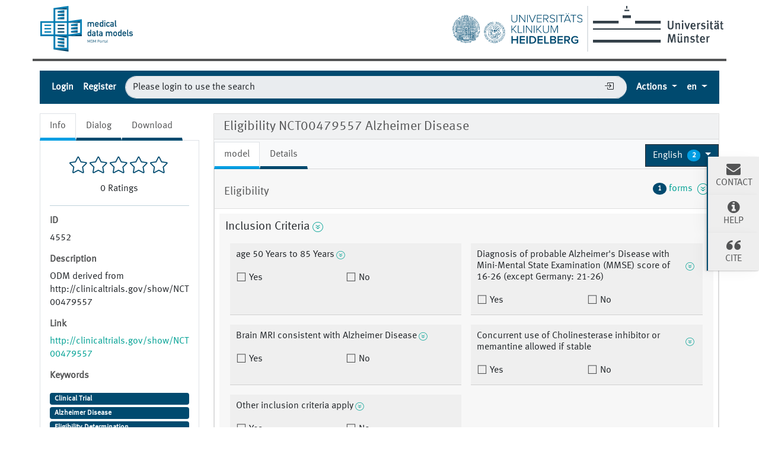

--- FILE ---
content_type: text/html;charset=UTF-8
request_url: https://medical-data-models.org/4552
body_size: 73978
content:
<!DOCTYPE html> <html lang="en"> <head> <meta charset="utf-8"> <meta name="author" content="Martin Dugas"> <meta name="publisher" content="Institute of Medical Informatics Münster"> <meta name="copyright" content="Institute of Medical Informatics Münster"> <meta name="description" content="ODM derived from http://clinicaltrials.gov/show/NCT00479557"> <meta name="og:description" content="ODM derived from http://clinicaltrials.gov/show/NCT00479557"> <title>Eligibility NCT00479557 Alzheimer Disease - Portal of Medical Data Models (MDM-Portal)</title> <meta name="og:title" content="Eligibility NCT00479557 Alzheimer Disease - Portal of Medical Data Models (MDM-Portal)"> <meta name="keywords" content="Clinical Trial, Alzheimer Disease, Eligibility Determination"> <meta name="_csrf" content="2ae98c7a-23ae-44a3-8e06-6c39eee6933f"/> <meta name="_csrf_header" content="X-CSRF-TOKEN"/> <meta property="og:image:url" content="http://127.0.0.1:8080/4552img/logos/logo-mdm.png"/> <meta property="og:image:secure_url" content="http://127.0.0.1:8080/4552img/logos/logo-mdm.png"/> <meta name="viewport" content="width=device-width, initial-scale=1.0"> <script src="/static/jquery/3.5.1/jquery.min.js"></script> <script src="/static/devbridge-autocomplete/dist/jquery.autocomplete.min.js"></script> <script src="/static/bootstrap/5.1.1/js/bootstrap.bundle.min.js"></script> <link href="/static/bootstrap/5.1.1/css/bootstrap.min.css" rel="stylesheet"> <link href="/static/bootstrap-icons/1.6.1/font/bootstrap-icons.css" rel="stylesheet"> <script src="/libs/highcharts-391ebbb14a4654698bcbe079728b6130.js"></script> <script src="/libs/modules/data-5a62906294fcb21e3c170b8e602a557c.js"></script> <script src="/libs/modules/drilldown-3e0f14f17b4fed6190238b20616fcbd2.js"></script> <script src="/static/jquery-comments/js/jquery-comments.min.js"></script> <link rel="stylesheet" href="/static/css/mdm-9adacc0142b9f5327b552c5c34402ea1.css"> <script src="/static/js/mdm-19f8e4d06fac0bad97a30740365708c0.js"></script> <script>
            
            function getContextPath(){
                return "\/";
            }

            
            function getSelectionLimit(){
                return 20;
            }

            
            var reachedSelectionLimit = "You are allowed to select a maximum of 20 data models.";
    </script> <link rel="canonical" href="https://medical-data-models.org/4552"/> <link rel="alternate" href="http://127.0.0.1:8080/4552" hreflang="x-default"/> <link rel="alternate" href="http://127.0.0.1:8080/4552?lang=de" hreflang="de"/><link rel="alternate" href="http://127.0.0.1:8080/4552?lang=en" hreflang="en"/><link rel="alternate" href="http://127.0.0.1:8080/4552?lang=es" hreflang="es"/><link rel="alternate" href="http://127.0.0.1:8080/4552?lang=it" hreflang="it"/><link rel="alternate" href="http://127.0.0.1:8080/4552?lang=fr" hreflang="fr"/><link rel="alternate" href="http://127.0.0.1:8080/4552?lang=pt" hreflang="pt"/><link rel="alternate" href="http://127.0.0.1:8080/4552?lang=sv" hreflang="sv"/><link rel="alternate" href="http://127.0.0.1:8080/4552?lang=nl" hreflang="nl"/> <link rel="help" title="Help" href="/help" accesskey="h"/> <link rel="search" title="Search" href="/search" accesskey="s"/> <link href="/img/favicons/favicon-c5ea82f0620b1ab3f7ccd3094d448ce6.ico" rel="shortcut icon" type="image/vnd.microsoft.icon"/> <link href="/img/favicons/apple-touch-icon-57x57-d1e05eef46454e254ccd107e26d79d3d.png" rel="apple-touch-icon" size="57x57" type="image/vnd.microsoft.icon"/> <link href="/img/favicons/apple-touch-icon-60x60-7b116c7268292ea6d337beb99dfe2254.png" rel="apple-touch-icon" size="60x60" type="image/vnd.microsoft.icon"/> <link href="/img/favicons/apple-touch-icon-72x72-e6cd75d718e4bea73fee606d29a91cfd.png" rel="apple-touch-icon" size="72x72" type="image/vnd.microsoft.icon"/> <link href="/img/favicons/apple-touch-icon-76x76-39002d2fc4930b822fcd3dea84bb1299.png" rel="apple-touch-icon" size="76x76" type="image/vnd.microsoft.icon"/> <link href="/img/favicons/favicon-32x32-4d6e2c25f1b90d3ec9663da30b416724.png" rel="icon" size="32x32" type="image/vnd.microsoft.icon"/> <link href="/img/favicons/favicon-16x16-d7aa13c02df56b5995bdbbfc620540e0.png" rel="icon" size="16x16" type="image/vnd.microsoft.icon"/> <link href="/img/favicons/browserconfig-c7a1cb159f681c65d3062480ee39fdcf.xml" rel="manifest" type="image/vnd.microsoft.icon"/> <link color="#C0CC0E" href="/img/favicons/safari.svg" rel="mask-icon" type="image/vnd.microsoft.icon"/> <meta name="msapplication-TileColor" content="#C0CC0E"> </head> <body> <div class="main-container"> <header id="header"> <div id="logo-section" class="row"> <div class="col-sm-12"> <a href="/" title="Start Page Medical Data Models (MDM) Portal" accesskey="0"> <img alt="Logo Medical Data Models (MDM) Portal" id="logo-mdm" src="/img/logos/logo-mdm-d2493476260941c40ded5a39b61166b4.svg"/> </a> <div class="ms-2 d-none d-md-inline float-end"> <a href="https://www.uni-muenster.de" title="Homepage Westfälische Wilhelms-Universität (WWU)"> <img alt="Logo Westfälische Wilhelms-Universität (WWU)" id="logo-wwu" src="/img/logos/logo-wwu-1d5c638627e9a52327939f6b9e5fcbfa.svg"> </a> </div> <div id="logo-separator" class="border d-none d-md-inline float-end"></div> <div class="me-2 d-none d-md-inline float-end"> <a href="https://www.klinikum.uni-heidelberg.de/" title="Homepage Universitätsklinikum Heidelberg"> <img alt="Logo Universitätsklinikum Heidelberg" id="logo-ukhd" src="/img/logos/logo-ukhd-96fc3c284c7431d771f85ce6fdb558d4.svg"/> </a> </div> </div> </div> <div class="row"> <div id="notification-section" class="col-sm-12 mt-3"> <noscript> <div class="alert alert-danger" role="alert"> <strong>Information: </strong> Javascript Please activate JavaScript to use all functions of this page. </div> </noscript> <div id="info-notification-template" class="d-none alert alert-info alert-dismissible fade" role="alert"> <button type="button" class="btn-close" data-bs-dismiss="alert" aria-label="Close"> </button> <strong>Information: </strong> </div> <div id="error-notificaction-template" class="d-none alert alert-danger alert-dismissible fade" role="alert"> <button type="button" class="btn-close" data-bs-dismiss="alert" aria-label="Close"> </button> <strong>Error: </strong> </div> </div> </div> <nav id="toolbar" class="navbar navbar-dark navbar-expand-lg bg-dark p-0"> <div class="container-fluid"> <button class="navbar-toggler collapsed" type="button" aria-expanded="false" aria-label="Toggle navigation" data-bs-toggle="collapse" data-bs-target="#navigation-bar"> <span class="navbar-toggler-icon"></span> </button> <div class="navbar-collapse mt-2 mt-lg-0 collapse" id="navigation-bar"> <hr class="d-lg-none border-4 border-top"> <ul class="navbar-nav me-auto mb-2 mb-lg-0"> <li class="nav-item"> <a data-bs-toggle="modal" href="#loginbox" class="nav-link" title="Login">Login</a> </li> <li class="nav-item"> <a href="/access/register" class="nav-link" title="Register">Register</a> </li> </ul> <form id="quicksearchform-dummy" class="form flex-grow-1 form-inline p-2 d-none d-lg-flex" action="/access/login" method="GET"> <input type="text" name="query" value="Please login to use the search" class="border-end-0 border form-control true rounded-pill" placeholder="Please login to use the search" autocomplete="off" autofocus="autofocus" tabindex="1" disabled> <span> <button class="btn btn-outline-secondary-dummy collapsed border-start-0 border-end-0 border ml-n5 btn-elevated" type="submit"><i class="bi bi-box-arrow-in-right"></i></button> </span> </form> <ul class="navbar-nav ms-auto mb-2 mb-lg-0"> <li id="actions" class="nav-item dropdown"> <a href="#" id="dropdown-actions-menu" title="Actions" class="nav-link dropdown-toggle" data-bs-toggle="dropdown" aria-haspopup="true" aria-expanded="false"> Actions <span aria-hidden="true"></span> </a> <ul class="dropdown-menu dropdown-menu-end" aria-labelledby="dropdown-actions-menu"> <li><span title="Please login to use this." class="btn btn-link dropdown-item disabled">ODM-XML file upload</span></li> <li><span title="Please login to use this." class="btn btn-link dropdown-item disabled">Create data model</span></li> <li class="dropdown-divider"></li> <li><span title="Please login to use this." class="btn btn-link dropdown-item disabled">ODM-Edit tool</span></li> <li><span title="Please login to use this." class="btn btn-link dropdown-item disabled">Metadata Registry</span></li> <li><span title="Please login to use this." class="btn btn-link dropdown-item disabled">OpenEDC Tool</span></li> <li><hr class="dropdown-divider"></li> <li><a href="/tutorial" title="Tutorial" class="btn btn-link dropdown-item">Tutorial</a></li> <li><a href="/about" title="About the MDM portal" class="btn btn-link dropdown-item">About the MDM portal</a></li> </ul> </li> <li class="nav-item dropdown"> <a href="#" title="Select language" class="dropdown-toggle nav-link" data-bs-toggle="dropdown"> <abbr value="English">en</abbr> </a> <ul class="dropdown-menu dropdown-menu-end"> <li> <a href="/4552?lang=de" title="Deutsch" hreflang="de" class="dropdown-item btn btn-link">Deutsch</a> </li> <li> <a href="/4552?lang=en" title="English" hreflang="en" class="dropdown-item btn btn-link active">English</a> </li> <li> <a href="/4552?lang=es" title="Español" hreflang="es" class="dropdown-item btn btn-link">Español</a> </li> <li> <a href="/4552?lang=it" title="Italiano" hreflang="it" class="dropdown-item btn btn-link">Italiano</a> </li> <li> <a href="/4552?lang=fr" title="Français" hreflang="fr" class="dropdown-item btn btn-link">Français</a> </li> <li> <a href="/4552?lang=pt" title="Português" hreflang="pt" class="dropdown-item btn btn-link">Português</a> </li> <li> <a href="/4552?lang=sv" title="Svenska" hreflang="sv" class="dropdown-item btn btn-link">Svenska</a> </li> <li> <a href="/4552?lang=nl" title="Nederlands" hreflang="nl" class="dropdown-item btn btn-link">Nederlands</a> </li> </ul> </li> </ul> </div> </div> </nav> </header> <div class="row mt-1 mb-1 flex-column-reverse flex-lg-row"> <div id="content-left" class="col-sm-12 col-lg-4 col-xl-3"> <ul class="nav nav-tabs border-bottom-0"> <li class="nav-item"> <a href="#model-info" title="Info" data-bs-toggle="tab" class="nav-link active">Info</a> </li> <li class="nav-item"> <a href="#model-dialog" title="Comment and Rate ODM Elements" data-bs-toggle="tab" class="nav-link">Dialog</a> </li> <li class="nav-item"> <a href="#model-download" title="Download" data-bs-toggle="tab" class="nav-link">Download</a> </li> </ul> <div class="tab-content p-3 mb-3 border"> <div id="model-info" class="tab-pane fade show active"> <div id="formular-rating"> <div class="starrr mb-2" id="starrr-rating" data-modelid="4552" data-readonly="true"> </div> <div id="number-of-ratings"> <span id="number-of-ratings-value"></span> <span id="number-of-ratings-singular" style="display: none;">Rating</span> <span id="number-of-ratings-plural" style="display: none;">Ratings</span> </div> </div> <hr/> <div class="mb-2"> <h5 class="mt-2">ID</h5> <p class="scrollable text-wordwrap text-pre-line"> <span itemprop="ID">4552</span> </p> <h5 class="mt-2">Description</h5> <p class="scrollable text-wordwrap text-pre-line"> <span itemprop="description">ODM derived from http://clinicaltrials.gov/show/NCT00479557</span> </p> <h5 class="mt-2">Link</h5> <p> <a class="text-wordwrap" href="http://clinicaltrials.gov/show/NCT00479557" target="_blank">http://clinicaltrials.gov/show/NCT00479557</a> </p> <h5 class="mt-2">Keywords</h5> <p> <div> <a href="/search?keywords=15492" title="Clinical Trial"> <span class="badge bg-primary w-100 text-justify" itemprop="keywords">Clinical Trial</span> </a> </div><div> <a href="/search?keywords=517" title="Alzheimer Disease"> <span class="badge bg-primary w-100 text-justify" itemprop="keywords">Alzheimer Disease</span> </a> </div><div> <a href="/search?keywords=4410" title="Eligibility Determination"> <span class="badge bg-primary w-100 text-justify" itemprop="keywords">Eligibility Determination</span> </a> </div> </p> <h5 class="dropdown-toggle mt-2 mb-3" data-bs-toggle="collapse" data-bs-target="#versions">Versions (1)</h5> <ol id="versions" class="collapse in"> <li> 12/10/13 12/10/13 - Martin Dugas </li> </ol> <h5 class="mt-2">Uploaded on</h5> <p> <span itemprop="dateCreated">December 10, 2013</span> </p> <h5 class="mt-2"><abbr title="Digital Object Indentifier">DOI</abbr></h5> <p> To request one please <a data-bs-toggle="modal" href="#loginbox" title="Login">log in</a>. </p> <h5>License</h5> <a href="https://creativecommons.org/licenses/by/4.0/" title="Show full licence description" target="_blank"> <p itemprop="license">Creative Commons BY 4.0</p> </a> </div> </div> <div id="model-dialog" class="tab-pane fade"> <script>
                    var loggedIn = "false";
                    var modelId = "4552";
                    var textareaPlaceholderText = "Please leave a comment";
                    var newestText = "Newest";
                    var oldestText = "Oldest";
                    var popularText = "Popular";
                    var attachmentsText = "Attachments";
                    var sendText = "Submit";
                    var replyText = "Reply";
                    var editText = "edit";
                    var editedText = "Edited";
                    var youText = "You";
                    var saveText = "Save";
                    var deleteText = "Remove";
                    var viewAllRepliesText = "View all __replyCount__ replies";
                    var hideRepliesText = "Hide Replies";
                    var noCommentsText = "No comments";
                    var noAttachmentsText = "No attachments";
                    var attachmentDropText = "Drop Files here";
                    var locale = "en";
                </script> <div id="commentInfoSection" class="text-wordwrap"> <div id="commentInfoModel"> <h5 class="mt-2">Model comments :</h5> <p>You can comment on the data model here. Via the speech bubbles at the itemgroups and items you can add comments to those specificially.</p> </div> <div id="commentButton" class="text-wordwrap d-none-soft"> <a href="#" title="Back to model comments" class="btn btn-primary commentButton mb-2" data-type="study-" role="button">Back to model comments</a> </div> <div id="commentInfoItemgroup" class="d-none-soft mb-2"> <h5 class="mt-2">Itemgroup comments for :</h5> <p id="itemGroupName"></p> </div> <div id="commentInfoItem" class="d-none-soft"> <h5 class="mt-2">Item comments for :</h5> <p id="itemName"></p> </div> </div> <div id="comments-container" class="jquery-comments row"></div> </div> <div id="model-download" class="tab-pane fade"> <p> In order to download data models you must be logged in. Please <a data-bs-toggle="modal" href="#loginbox" title="Login">log in</a> or <a href="/access/register" title="Register">register for free.</a> </p> </div> </div> </div> <div id="content-right" class="col-sm-12 col-lg-8 col-xl-9"> <div class="card bg-light"> <div class="card-header" id="odm-view-header"> <h1 class="mb-0"> Eligibility NCT00479557 Alzheimer Disease </h1> </div> <div id="odm-view-combined" class="card-body p-0 mt-1" data-form-oid="F.1"> <div class="d-flex m-0 align-items-center"> <ul class="col-sm-8 nav nav-tabs border-bottom-0" id="nav-tabs-model"> <li class="nav-item"> <a href="#model-model" title="model" data-bs-toggle="tab" class="nav-link active">model</a> </li> <li class="nav-item"> <a href="#model-details" title="Details" data-bs-toggle="tab" class="nav-link">Details</a> </li> </ul> <div class="col-sm-4 text-end"> <div class="dropdown"> <a href="#" title="Select language" id="dropdown-form-language" class="btn btn-dark dropdown-toggle" data-bs-toggle="dropdown" role="button" aria-haspopup="true" aria-expanded="false"> <span class="text-truncate"><span itemprop="inLanguage"> English </span></span> <span class="badge rounded-circle text-white ms-1">2</span> </a> <div class="dropdown-menu" aria-labelledby="dropdown-form-language"> <a href="/4552?form-lang=de" class="dropdown-item"> German </a><a href="/4552?form-lang=en" class="dropdown-item active"> English </a> </div> </div> </div> </div> <div class="tab-content"> <div id="model-model" class="tab-pane fade show active"> <div id="odm-view" class="row" data-i18n-description="Description" data-i18n-type="Data type" data-i18n-measurement-units="Measurement units" data-i18n-rangecheck="Range of numbers" data-i18n-alias="Alias"> <div class="col-12 mb-3"> <div class="card"> <div class="card-header"> <div class="row"> <div class="col-8"> <h2 class="text-wordwrap">Eligibility</h2> </div> <div class="col-4 text-end d-flex justify-content-end"> <a href="#studyeventsformdefs" data-bs-toggle="collapse" title="" data-toggle-class="form-icon" class="collapse-toggle-icon d-flex align-items-center"> <span class="badge rounded-circle bg-primary text-white ms-1 me-1">1</span> forms &nbsp; <span class="form-icon icon-arrow-bottom-circle"></span> </a> </div> </div> </div> <div id="studyeventsformdefs" class="collapse"> <div class="card-body bg-draft"> <ol> <li class="text-truncate">StudyEvent: Eligibility <ol> <li class="text-truncate active"> <a class="partial-reload-model-link" href="/4552/reduced?form-id=1&amp;details=true" onclick="loadModelInfo(event, 'model')"> Eligibility </a> </li> </ol> </li> </ol> </div> </div> <div class="card-body p-2"> <fieldset id="SE-SE.1/F-F.1/IG-IG.1" class="form-group"> <div class="h5 d-flex"> <span class="text-pre-line">Inclusion Criteria</span> <a href="#collapse-RIQZ035JNF" aria-controls="#collapse-RIQZ035JNF"data-bs-toggle="collapse" class="collapse-toggle-icon d-flex align-items-center me-1 ms-1"> <span class="form-icon icon-arrow-bottom-circle"></span> </a> <a href="#" title="Comments" class="commentLink d-none-soft" data-type="itemgroup-IG.1"> <i class="bi bi-chat-left-fill" role="img" aria-label="Comment"></i> <span class="commentCount"></span> </a> </div> <div class="collapse collapse-ready show" id="collapse-RIQZ035JNF"> <div class="card card-body"> <h5>Description</h5> <p class="text-wordwrap ps-2">Inclusion Criteria</p> <h5>Alias</h5> <dl class="row mb-1 h-6 ps-2"> <dt class="col-6 col-lg-3 h6">UMLS CUI 2011AA</dt> <dd class="col-6 col-lg-9 alias-load h6" id="alias-FK4GI4LJA4" data-name="CL425202">CL425202</dd> </dl> </div> </div> <div class="d-flex flex-wrap flex-column flex-lg-row"> <fieldset id="SE-SE.1/F-F.1/IG-IG.1/I-I.1001" class="form-group flex-item m-2"> <div class="h6 d-flex"> <span class="text-pre-line">age 50 Years to 85 Years</span> <a href="#collapse-AZQD9QIMV4" aria-controls="#collapse-AZQD9QIMV4"data-bs-toggle="collapse" class="collapse-toggle-icon d-flex align-items-center me-1 ms-1"> <span class="form-icon icon-arrow-bottom-circle"></span> </a> <a href="#" title="Comments" class="commentLink d-none-soft" data-type="item-${itemDef.content.OID}"> <i class="bi bi-chat-left-fill" role="img" aria-label="Comment"></i> <span class="commentCount"></span> </a> </div> <div class="collapse collapse-ready show" id="collapse-AZQD9QIMV4"> <div class="card card-body"> <h5>Description</h5> <p class="text-wordwrap ps-2">age 50 Years to 85 Years</p> <h5>Data type</h5> <p class="text-wordwrap ps-2">boolean</p> <h5>Alias</h5> <dl class="row mb-1 h-6 ps-2"> <dt class="col-6 col-lg-3 h6">UMLS CUI 2011AA</dt> <dd class="col-6 col-lg-9 alias-load h6" id="alias-VCTTQ1U6WK" data-name="C0001779">C0001779</dd> </dl> <dl class="row mb-1 h-6 ps-2"> <dt class="col-6 col-lg-3 h6">SNOMED CT 2011_0131</dt> <dd class="col-6 col-lg-9 alias-load h6" id="alias-9R8MFWX1VG" data-name="397669002">397669002</dd> </dl> </div> </div> <div class="d-flex flex-sm-column flex-lg-row"> <div class="radio col"> <input type="radio" id="SE-SE.1/F-F.1/IG-IG.1/I-I.1001/yes" value="" name="SE-SE.1/F-F.1/IG-IG.1/I-I.1001" class="form-check-input"/> <label for="SE-SE.1/F-F.1/IG-IG.1/I-I.1001/yes" class="form-check-label"> Yes </label> </div> <div class="radio col"> <input type="radio" id="SE-SE.1/F-F.1/IG-IG.1/I-I.1001/no" value="" name="SE-SE.1/F-F.1/IG-IG.1/I-I.1001" class="form-check-input"/> <label for="SE-SE.1/F-F.1/IG-IG.1/I-I.1001/no" class="form-check-label"> No </label> </div> </div> </fieldset> <fieldset id="SE-SE.1/F-F.1/IG-IG.1/I-I.1002" class="form-group flex-item m-2"> <div class="h6 d-flex"> <span class="text-pre-line">Diagnosis of probable Alzheimer&#39;s Disease with Mini-Mental State Examination (MMSE) score of 16-26 (except Germany: 21-26)</span> <a href="#collapse-FOEBGJU8AY" aria-controls="#collapse-FOEBGJU8AY"data-bs-toggle="collapse" class="collapse-toggle-icon d-flex align-items-center me-1 ms-1"> <span class="form-icon icon-arrow-bottom-circle"></span> </a> <a href="#" title="Comments" class="commentLink d-none-soft" data-type="item-${itemDef.content.OID}"> <i class="bi bi-chat-left-fill" role="img" aria-label="Comment"></i> <span class="commentCount"></span> </a> </div> <div class="collapse collapse-ready show" id="collapse-FOEBGJU8AY"> <div class="card card-body"> <h5>Description</h5> <p class="text-wordwrap ps-2">Diagnosis of probable Alzheimer&#39;s Disease with Mini-Mental State Examination (MMSE) score of 16-26 (except Germany: 21-26)</p> <h5>Data type</h5> <p class="text-wordwrap ps-2">boolean</p> <h5>Alias</h5> <dl class="row mb-1 h-6 ps-2"> <dt class="col-6 col-lg-3 h6">UMLS CUI 2011AA</dt> <dd class="col-6 col-lg-9 alias-load h6" id="alias-U9WMXBDDC7" data-name="C0011900">C0011900</dd> </dl> <dl class="row mb-1 h-6 ps-2"> <dt class="col-6 col-lg-3 h6">SNOMED CT 2011_0131</dt> <dd class="col-6 col-lg-9 alias-load h6" id="alias-EVURMHRZE1" data-name="439401001">439401001</dd> </dl> <dl class="row mb-1 h-6 ps-2"> <dt class="col-6 col-lg-3 h6">LOINC Version 232</dt> <dd class="col-6 col-lg-9 alias-load h6" id="alias-0G7WJAGK36" data-name="MTHU008876">MTHU008876</dd> </dl> <dl class="row mb-1 h-6 ps-2"> <dt class="col-6 col-lg-3 h6">UMLS CUI 2011AA</dt> <dd class="col-6 col-lg-9 alias-load h6" id="alias-DBWVC5P7OU" data-name="C0332148">C0332148</dd> </dl> <dl class="row mb-1 h-6 ps-2"> <dt class="col-6 col-lg-3 h6">SNOMED CT 2011_0131</dt> <dd class="col-6 col-lg-9 alias-load h6" id="alias-Q6OJSIGBSM" data-name="2931005">2931005</dd> </dl> <dl class="row mb-1 h-6 ps-2"> <dt class="col-6 col-lg-3 h6">UMLS CUI 2011AA</dt> <dd class="col-6 col-lg-9 alias-load h6" id="alias-R7L03KINAL" data-name="C0002395">C0002395</dd> </dl> <dl class="row mb-1 h-6 ps-2"> <dt class="col-6 col-lg-3 h6">SNOMED CT 2011_0131</dt> <dd class="col-6 col-lg-9 alias-load h6" id="alias-86DZ8Z0LYO" data-name="26929004">26929004</dd> </dl> <dl class="row mb-1 h-6 ps-2"> <dt class="col-6 col-lg-3 h6">MedDRA 14.1</dt> <dd class="col-6 col-lg-9 alias-load h6" id="alias-L93W3EDO3C" data-name="10012271">10012271</dd> </dl> <dl class="row mb-1 h-6 ps-2"> <dt class="col-6 col-lg-3 h6">LOINC Version 232</dt> <dd class="col-6 col-lg-9 alias-load h6" id="alias-54TDO8U2JR" data-name="MTHU020798">MTHU020798</dd> </dl> <dl class="row mb-1 h-6 ps-2"> <dt class="col-6 col-lg-3 h6">ICD-10-CM Version 2010</dt> <dd class="col-6 col-lg-9 alias-load h6" id="alias-XIEZ54R96L" data-name="G30.9">G30.9</dd> </dl> <dl class="row mb-1 h-6 ps-2"> <dt class="col-6 col-lg-3 h6">ICD-9-CM Version 2011</dt> <dd class="col-6 col-lg-9 alias-load h6" id="alias-XGO8GP9E09" data-name="331.0">331.0</dd> </dl> <dl class="row mb-1 h-6 ps-2"> <dt class="col-6 col-lg-3 h6">UMLS CUI 2011AA</dt> <dd class="col-6 col-lg-9 alias-load h6" id="alias-1EJM0TRHPS" data-name="C0451306">C0451306</dd> </dl> <dl class="row mb-1 h-6 ps-2"> <dt class="col-6 col-lg-3 h6">SNOMED CT 2011_0131</dt> <dd class="col-6 col-lg-9 alias-load h6" id="alias-X5V6FLYY1S" data-name="273617000">273617000</dd> </dl> <dl class="row mb-1 h-6 ps-2"> <dt class="col-6 col-lg-3 h6">MedDRA 14.1</dt> <dd class="col-6 col-lg-9 alias-load h6" id="alias-JEPEKDO8NW" data-name="10067001">10067001</dd> </dl> <dl class="row mb-1 h-6 ps-2"> <dt class="col-6 col-lg-3 h6">UMLS CUI 2011AA</dt> <dd class="col-6 col-lg-9 alias-load h6" id="alias-5PIZ1FDG5P" data-name="C0449820">C0449820</dd> </dl> <dl class="row mb-1 h-6 ps-2"> <dt class="col-6 col-lg-3 h6">SNOMED CT 2011_0131</dt> <dd class="col-6 col-lg-9 alias-load h6" id="alias-VDXRAETWRZ" data-name="246262008">246262008</dd> </dl> <dl class="row mb-1 h-6 ps-2"> <dt class="col-6 col-lg-3 h6">LOINC Version 232</dt> <dd class="col-6 col-lg-9 alias-load h6" id="alias-A138I2H8T1" data-name="MTHU024701">MTHU024701</dd> </dl> </div> </div> <div class="d-flex flex-sm-column flex-lg-row"> <div class="radio col"> <input type="radio" id="SE-SE.1/F-F.1/IG-IG.1/I-I.1002/yes" value="" name="SE-SE.1/F-F.1/IG-IG.1/I-I.1002" class="form-check-input"/> <label for="SE-SE.1/F-F.1/IG-IG.1/I-I.1002/yes" class="form-check-label"> Yes </label> </div> <div class="radio col"> <input type="radio" id="SE-SE.1/F-F.1/IG-IG.1/I-I.1002/no" value="" name="SE-SE.1/F-F.1/IG-IG.1/I-I.1002" class="form-check-input"/> <label for="SE-SE.1/F-F.1/IG-IG.1/I-I.1002/no" class="form-check-label"> No </label> </div> </div> </fieldset> <fieldset id="SE-SE.1/F-F.1/IG-IG.1/I-I.1003" class="form-group flex-item m-2"> <div class="h6 d-flex"> <span class="text-pre-line">Brain MRI consistent with Alzheimer Disease</span> <a href="#collapse-ONXOS2TG6M" aria-controls="#collapse-ONXOS2TG6M"data-bs-toggle="collapse" class="collapse-toggle-icon d-flex align-items-center me-1 ms-1"> <span class="form-icon icon-arrow-bottom-circle"></span> </a> <a href="#" title="Comments" class="commentLink d-none-soft" data-type="item-${itemDef.content.OID}"> <i class="bi bi-chat-left-fill" role="img" aria-label="Comment"></i> <span class="commentCount"></span> </a> </div> <div class="collapse collapse-ready show" id="collapse-ONXOS2TG6M"> <div class="card card-body"> <h5>Description</h5> <p class="text-wordwrap ps-2">Brain MRI consistent with Alzheimer Disease</p> <h5>Data type</h5> <p class="text-wordwrap ps-2">boolean</p> <h5>Alias</h5> <dl class="row mb-1 h-6 ps-2"> <dt class="col-6 col-lg-3 h6">UMLS CUI 2011AA</dt> <dd class="col-6 col-lg-9 alias-load h6" id="alias-2HP5AXSMFG" data-name="C0881827">C0881827</dd> </dl> <dl class="row mb-1 h-6 ps-2"> <dt class="col-6 col-lg-3 h6">LOINC Version 232</dt> <dd class="col-6 col-lg-9 alias-load h6" id="alias-KHD3UIWGCJ" data-name="24590-2">24590-2</dd> </dl> <dl class="row mb-1 h-6 ps-2"> <dt class="col-6 col-lg-3 h6">UMLS CUI 2011AA</dt> <dd class="col-6 col-lg-9 alias-load h6" id="alias-L62DQI2ODH" data-name="C0332290">C0332290</dd> </dl> <dl class="row mb-1 h-6 ps-2"> <dt class="col-6 col-lg-3 h6">SNOMED CT 2011_0131</dt> <dd class="col-6 col-lg-9 alias-load h6" id="alias-RQUYML28J6" data-name="385433004">385433004</dd> </dl> <dl class="row mb-1 h-6 ps-2"> <dt class="col-6 col-lg-3 h6">UMLS CUI 2011AA</dt> <dd class="col-6 col-lg-9 alias-load h6" id="alias-L5IVBEK2Z0" data-name="C0002395">C0002395</dd> </dl> <dl class="row mb-1 h-6 ps-2"> <dt class="col-6 col-lg-3 h6">SNOMED CT 2011_0131</dt> <dd class="col-6 col-lg-9 alias-load h6" id="alias-CK8SC4AVPV" data-name="26929004">26929004</dd> </dl> <dl class="row mb-1 h-6 ps-2"> <dt class="col-6 col-lg-3 h6">MedDRA 14.1</dt> <dd class="col-6 col-lg-9 alias-load h6" id="alias-10UIL2AS3V" data-name="10012271">10012271</dd> </dl> <dl class="row mb-1 h-6 ps-2"> <dt class="col-6 col-lg-3 h6">LOINC Version 232</dt> <dd class="col-6 col-lg-9 alias-load h6" id="alias-GQFZ91FGX2" data-name="MTHU020798">MTHU020798</dd> </dl> <dl class="row mb-1 h-6 ps-2"> <dt class="col-6 col-lg-3 h6">ICD-10-CM Version 2010</dt> <dd class="col-6 col-lg-9 alias-load h6" id="alias-KL2QJA6HOF" data-name="G30.9">G30.9</dd> </dl> <dl class="row mb-1 h-6 ps-2"> <dt class="col-6 col-lg-3 h6">ICD-9-CM Version 2011</dt> <dd class="col-6 col-lg-9 alias-load h6" id="alias-7TFOQGWEE2" data-name="331.0">331.0</dd> </dl> </div> </div> <div class="d-flex flex-sm-column flex-lg-row"> <div class="radio col"> <input type="radio" id="SE-SE.1/F-F.1/IG-IG.1/I-I.1003/yes" value="" name="SE-SE.1/F-F.1/IG-IG.1/I-I.1003" class="form-check-input"/> <label for="SE-SE.1/F-F.1/IG-IG.1/I-I.1003/yes" class="form-check-label"> Yes </label> </div> <div class="radio col"> <input type="radio" id="SE-SE.1/F-F.1/IG-IG.1/I-I.1003/no" value="" name="SE-SE.1/F-F.1/IG-IG.1/I-I.1003" class="form-check-input"/> <label for="SE-SE.1/F-F.1/IG-IG.1/I-I.1003/no" class="form-check-label"> No </label> </div> </div> </fieldset> <fieldset id="SE-SE.1/F-F.1/IG-IG.1/I-I.1004" class="form-group flex-item m-2"> <div class="h6 d-flex"> <span class="text-pre-line">Concurrent use of Cholinesterase inhibitor or memantine allowed if stable</span> <a href="#collapse-TBR1AMV8MA" aria-controls="#collapse-TBR1AMV8MA"data-bs-toggle="collapse" class="collapse-toggle-icon d-flex align-items-center me-1 ms-1"> <span class="form-icon icon-arrow-bottom-circle"></span> </a> <a href="#" title="Comments" class="commentLink d-none-soft" data-type="item-${itemDef.content.OID}"> <i class="bi bi-chat-left-fill" role="img" aria-label="Comment"></i> <span class="commentCount"></span> </a> </div> <div class="collapse collapse-ready show" id="collapse-TBR1AMV8MA"> <div class="card card-body"> <h5>Description</h5> <p class="text-wordwrap ps-2">Concurrent use of Cholinesterase inhibitor or memantine allowed if stable</p> <h5>Data type</h5> <p class="text-wordwrap ps-2">boolean</p> <h5>Alias</h5> <dl class="row mb-1 h-6 ps-2"> <dt class="col-6 col-lg-3 h6">UMLS CUI 2011AA</dt> <dd class="col-6 col-lg-9 alias-load h6" id="alias-GR1TOPU1B8" data-name="C0205420">C0205420</dd> </dl> <dl class="row mb-1 h-6 ps-2"> <dt class="col-6 col-lg-3 h6">SNOMED CT 2011_0131</dt> <dd class="col-6 col-lg-9 alias-load h6" id="alias-KYKQWBNCAJ" data-name="68405009">68405009</dd> </dl> <dl class="row mb-1 h-6 ps-2"> <dt class="col-6 col-lg-3 h6">UMLS CUI 2011AA</dt> <dd class="col-6 col-lg-9 alias-load h6" id="alias-HC1SCW46AV" data-name="C1524063">C1524063</dd> </dl> <dl class="row mb-1 h-6 ps-2"> <dt class="col-6 col-lg-3 h6">SNOMED CT 2011_0131</dt> <dd class="col-6 col-lg-9 alias-load h6" id="alias-W7BX4V921O" data-name="260676000">260676000</dd> </dl> <dl class="row mb-1 h-6 ps-2"> <dt class="col-6 col-lg-3 h6">UMLS CUI 2011AA</dt> <dd class="col-6 col-lg-9 alias-load h6" id="alias-LWQW6031WO" data-name="C0008425">C0008425</dd> </dl> <dl class="row mb-1 h-6 ps-2"> <dt class="col-6 col-lg-3 h6">SNOMED CT 2011_0131</dt> <dd class="col-6 col-lg-9 alias-load h6" id="alias-Y3RWVHZBZZ" data-name="52761007">52761007</dd> </dl> <dl class="row mb-1 h-6 ps-2"> <dt class="col-6 col-lg-3 h6">UMLS CUI 2011AA</dt> <dd class="col-6 col-lg-9 alias-load h6" id="alias-UAW0GBORN0" data-name="C0025242">C0025242</dd> </dl> <dl class="row mb-1 h-6 ps-2"> <dt class="col-6 col-lg-3 h6">SNOMED CT 2011_0131</dt> <dd class="col-6 col-lg-9 alias-load h6" id="alias-ROQ7EXGTIC" data-name="406458000">406458000</dd> </dl> <dl class="row mb-1 h-6 ps-2"> <dt class="col-6 col-lg-3 h6">LOINC Version 232</dt> <dd class="col-6 col-lg-9 alias-load h6" id="alias-3UYWLGZYGM" data-name="MTHU035864">MTHU035864</dd> </dl> <dl class="row mb-1 h-6 ps-2"> <dt class="col-6 col-lg-3 h6">UMLS CUI 2011AA</dt> <dd class="col-6 col-lg-9 alias-load h6" id="alias-AMAIVCHA59" data-name="C1524004">C1524004</dd> </dl> <dl class="row mb-1 h-6 ps-2"> <dt class="col-6 col-lg-3 h6">UMLS CUI 2011AA</dt> <dd class="col-6 col-lg-9 alias-load h6" id="alias-M7TO3NPPRK" data-name="C0205360">C0205360</dd> </dl> <dl class="row mb-1 h-6 ps-2"> <dt class="col-6 col-lg-3 h6">SNOMED CT 2011_0131</dt> <dd class="col-6 col-lg-9 alias-load h6" id="alias-U96SLTJWCX" data-name="58158008">58158008</dd> </dl> <dl class="row mb-1 h-6 ps-2"> <dt class="col-6 col-lg-3 h6">LOINC Version 232</dt> <dd class="col-6 col-lg-9 alias-load h6" id="alias-AX1XMH5LOF" data-name="MTHU015276">MTHU015276</dd> </dl> </div> </div> <div class="d-flex flex-sm-column flex-lg-row"> <div class="radio col"> <input type="radio" id="SE-SE.1/F-F.1/IG-IG.1/I-I.1004/yes" value="" name="SE-SE.1/F-F.1/IG-IG.1/I-I.1004" class="form-check-input"/> <label for="SE-SE.1/F-F.1/IG-IG.1/I-I.1004/yes" class="form-check-label"> Yes </label> </div> <div class="radio col"> <input type="radio" id="SE-SE.1/F-F.1/IG-IG.1/I-I.1004/no" value="" name="SE-SE.1/F-F.1/IG-IG.1/I-I.1004" class="form-check-input"/> <label for="SE-SE.1/F-F.1/IG-IG.1/I-I.1004/no" class="form-check-label"> No </label> </div> </div> </fieldset> <fieldset id="SE-SE.1/F-F.1/IG-IG.1/I-I.1005" class="form-group flex-item m-2"> <div class="h6 d-flex"> <span class="text-pre-line">Other inclusion criteria apply </span> <a href="#collapse-RY276I4DXO" aria-controls="#collapse-RY276I4DXO"data-bs-toggle="collapse" class="collapse-toggle-icon d-flex align-items-center me-1 ms-1"> <span class="form-icon icon-arrow-bottom-circle"></span> </a> <a href="#" title="Comments" class="commentLink d-none-soft" data-type="item-${itemDef.content.OID}"> <i class="bi bi-chat-left-fill" role="img" aria-label="Comment"></i> <span class="commentCount"></span> </a> </div> <div class="collapse collapse-ready show" id="collapse-RY276I4DXO"> <div class="card card-body"> <h5>Description</h5> <p class="text-wordwrap ps-2">Other inclusion criteria apply </p> <h5>Data type</h5> <p class="text-wordwrap ps-2">boolean</p> <h5>Alias</h5> <dl class="row mb-1 h-6 ps-2"> <dt class="col-6 col-lg-3 h6">UMLS CUI 2011AA</dt> <dd class="col-6 col-lg-9 alias-load h6" id="alias-5AZQQGKHVQ" data-name="C0205394">C0205394</dd> </dl> <dl class="row mb-1 h-6 ps-2"> <dt class="col-6 col-lg-3 h6">SNOMED CT 2011_0131</dt> <dd class="col-6 col-lg-9 alias-load h6" id="alias-NR7V0LNIXF" data-name="74964007">74964007</dd> </dl> <dl class="row mb-1 h-6 ps-2"> <dt class="col-6 col-lg-3 h6">UMLS CUI 2011AA</dt> <dd class="col-6 col-lg-9 alias-load h6" id="alias-QN2W8LVELS" data-name="CL425202">CL425202</dd> </dl> <dl class="row mb-1 h-6 ps-2"> <dt class="col-6 col-lg-3 h6">UMLS CUI 2011AA</dt> <dd class="col-6 col-lg-9 alias-load h6" id="alias-4JUL8RZM1Y" data-name="CL025718">CL025718</dd> </dl> </div> </div> <div class="d-flex flex-sm-column flex-lg-row"> <div class="radio col"> <input type="radio" id="SE-SE.1/F-F.1/IG-IG.1/I-I.1005/yes" value="" name="SE-SE.1/F-F.1/IG-IG.1/I-I.1005" class="form-check-input"/> <label for="SE-SE.1/F-F.1/IG-IG.1/I-I.1005/yes" class="form-check-label"> Yes </label> </div> <div class="radio col"> <input type="radio" id="SE-SE.1/F-F.1/IG-IG.1/I-I.1005/no" value="" name="SE-SE.1/F-F.1/IG-IG.1/I-I.1005" class="form-check-input"/> <label for="SE-SE.1/F-F.1/IG-IG.1/I-I.1005/no" class="form-check-label"> No </label> </div> </div> </fieldset> </div> </fieldset> <fieldset id="SE-SE.1/F-F.1/IG-IG.2" class="form-group"> <div class="h5 d-flex"> <span class="text-pre-line">Exclusion Criteria</span> <a href="#collapse-F0R2DXR6SY" aria-controls="#collapse-F0R2DXR6SY"data-bs-toggle="collapse" class="collapse-toggle-icon d-flex align-items-center me-1 ms-1"> <span class="form-icon icon-arrow-bottom-circle"></span> </a> <a href="#" title="Comments" class="commentLink d-none-soft" data-type="itemgroup-IG.2"> <i class="bi bi-chat-left-fill" role="img" aria-label="Comment"></i> <span class="commentCount"></span> </a> </div> <div class="collapse collapse-ready show" id="collapse-F0R2DXR6SY"> <div class="card card-body"> <h5>Description</h5> <p class="text-wordwrap ps-2">Exclusion Criteria</p> <h5>Alias</h5> <dl class="row mb-1 h-6 ps-2"> <dt class="col-6 col-lg-3 h6">UMLS CUI 2011AA</dt> <dd class="col-6 col-lg-9 alias-load h6" id="alias-KRR1FWWCWL" data-name="CL425201">CL425201</dd> </dl> </div> </div> <div class="d-flex flex-wrap flex-column flex-lg-row"> <fieldset id="SE-SE.1/F-F.1/IG-IG.2/I-I.2001" class="form-group flex-item m-2"> <div class="h6 d-flex"> <span class="text-pre-line">Significant Neurological Disease other than Alzheimer&#39;s disease</span> <a href="#collapse-IAXCG7INTK" aria-controls="#collapse-IAXCG7INTK"data-bs-toggle="collapse" class="collapse-toggle-icon d-flex align-items-center me-1 ms-1"> <span class="form-icon icon-arrow-bottom-circle"></span> </a> <a href="#" title="Comments" class="commentLink d-none-soft" data-type="item-${itemDef.content.OID}"> <i class="bi bi-chat-left-fill" role="img" aria-label="Comment"></i> <span class="commentCount"></span> </a> </div> <div class="collapse collapse-ready show" id="collapse-IAXCG7INTK"> <div class="card card-body"> <h5>Description</h5> <p class="text-wordwrap ps-2">Significant Neurological Disease other than Alzheimer&#39;s disease</p> <h5>Data type</h5> <p class="text-wordwrap ps-2">boolean</p> <h5>Alias</h5> <dl class="row mb-1 h-6 ps-2"> <dt class="col-6 col-lg-3 h6">UMLS CUI 2011AA</dt> <dd class="col-6 col-lg-9 alias-load h6" id="alias-QAVT56QRRD" data-name="C0750502">C0750502</dd> </dl> <dl class="row mb-1 h-6 ps-2"> <dt class="col-6 col-lg-3 h6">SNOMED CT 2011_0131</dt> <dd class="col-6 col-lg-9 alias-load h6" id="alias-IYQ0VWSUC1" data-name="386134007">386134007</dd> </dl> <dl class="row mb-1 h-6 ps-2"> <dt class="col-6 col-lg-3 h6">UMLS CUI 2011AA</dt> <dd class="col-6 col-lg-9 alias-load h6" id="alias-9Y71WW2GO3" data-name="C0027765">C0027765</dd> </dl> <dl class="row mb-1 h-6 ps-2"> <dt class="col-6 col-lg-3 h6">SNOMED CT 2011_0131</dt> <dd class="col-6 col-lg-9 alias-load h6" id="alias-8O9BE2L28X" data-name="118940003">118940003</dd> </dl> <dl class="row mb-1 h-6 ps-2"> <dt class="col-6 col-lg-3 h6">MedDRA 14.1</dt> <dd class="col-6 col-lg-9 alias-load h6" id="alias-F04BMVA3BM" data-name="10029202">10029202</dd> </dl> <dl class="row mb-1 h-6 ps-2"> <dt class="col-6 col-lg-3 h6">ICD-10-CM Version 2010</dt> <dd class="col-6 col-lg-9 alias-load h6" id="alias-769Y42T8L6" data-name="G98.8">G98.8</dd> </dl> <dl class="row mb-1 h-6 ps-2"> <dt class="col-6 col-lg-3 h6">ICD-9-CM Version 2011</dt> <dd class="col-6 col-lg-9 alias-load h6" id="alias-7UKFWC8UR3" data-name="349.9">349.9</dd> </dl> <dl class="row mb-1 h-6 ps-2"> <dt class="col-6 col-lg-3 h6">UMLS CUI 2011AA</dt> <dd class="col-6 col-lg-9 alias-load h6" id="alias-SQMOU51S0B" data-name="C1554961">C1554961</dd> </dl> <dl class="row mb-1 h-6 ps-2"> <dt class="col-6 col-lg-3 h6">UMLS CUI 2011AA</dt> <dd class="col-6 col-lg-9 alias-load h6" id="alias-R0QLP54X16" data-name="C0002395">C0002395</dd> </dl> <dl class="row mb-1 h-6 ps-2"> <dt class="col-6 col-lg-3 h6">SNOMED CT 2011_0131</dt> <dd class="col-6 col-lg-9 alias-load h6" id="alias-RNZHPTEHMT" data-name="26929004">26929004</dd> </dl> <dl class="row mb-1 h-6 ps-2"> <dt class="col-6 col-lg-3 h6">MedDRA 14.1</dt> <dd class="col-6 col-lg-9 alias-load h6" id="alias-U8V3QEXYRU" data-name="10012271">10012271</dd> </dl> <dl class="row mb-1 h-6 ps-2"> <dt class="col-6 col-lg-3 h6">LOINC Version 232</dt> <dd class="col-6 col-lg-9 alias-load h6" id="alias-5C8TFLC2TD" data-name="MTHU020798">MTHU020798</dd> </dl> <dl class="row mb-1 h-6 ps-2"> <dt class="col-6 col-lg-3 h6">ICD-10-CM Version 2010</dt> <dd class="col-6 col-lg-9 alias-load h6" id="alias-YJ06CBJ2WP" data-name="G30.9">G30.9</dd> </dl> <dl class="row mb-1 h-6 ps-2"> <dt class="col-6 col-lg-3 h6">ICD-9-CM Version 2011</dt> <dd class="col-6 col-lg-9 alias-load h6" id="alias-ZZAYZGFS0C" data-name="331.0">331.0</dd> </dl> </div> </div> <div class="d-flex flex-sm-column flex-lg-row"> <div class="radio col"> <input type="radio" id="SE-SE.1/F-F.1/IG-IG.2/I-I.2001/yes" value="" name="SE-SE.1/F-F.1/IG-IG.2/I-I.2001" class="form-check-input"/> <label for="SE-SE.1/F-F.1/IG-IG.2/I-I.2001/yes" class="form-check-label"> Yes </label> </div> <div class="radio col"> <input type="radio" id="SE-SE.1/F-F.1/IG-IG.2/I-I.2001/no" value="" name="SE-SE.1/F-F.1/IG-IG.2/I-I.2001" class="form-check-input"/> <label for="SE-SE.1/F-F.1/IG-IG.2/I-I.2001/no" class="form-check-label"> No </label> </div> </div> </fieldset> <fieldset id="SE-SE.1/F-F.1/IG-IG.2/I-I.2002" class="form-group flex-item m-2"> <div class="h6 d-flex"> <span class="text-pre-line">Major psychiatric disorder</span> <a href="#collapse-JLCXFRU73U" aria-controls="#collapse-JLCXFRU73U"data-bs-toggle="collapse" class="collapse-toggle-icon d-flex align-items-center me-1 ms-1"> <span class="form-icon icon-arrow-bottom-circle"></span> </a> <a href="#" title="Comments" class="commentLink d-none-soft" data-type="item-${itemDef.content.OID}"> <i class="bi bi-chat-left-fill" role="img" aria-label="Comment"></i> <span class="commentCount"></span> </a> </div> <div class="collapse collapse-ready show" id="collapse-JLCXFRU73U"> <div class="card card-body"> <h5>Description</h5> <p class="text-wordwrap ps-2">Major psychiatric disorder</p> <h5>Data type</h5> <p class="text-wordwrap ps-2">boolean</p> <h5>Alias</h5> <dl class="row mb-1 h-6 ps-2"> <dt class="col-6 col-lg-3 h6">UMLS CUI 2011AA</dt> <dd class="col-6 col-lg-9 alias-load h6" id="alias-UCIWJF95L5" data-name="C0205164">C0205164</dd> </dl> <dl class="row mb-1 h-6 ps-2"> <dt class="col-6 col-lg-3 h6">SNOMED CT 2011_0131</dt> <dd class="col-6 col-lg-9 alias-load h6" id="alias-KM019T1H7F" data-name="255603008">255603008</dd> </dl> <dl class="row mb-1 h-6 ps-2"> <dt class="col-6 col-lg-3 h6">UMLS CUI 2011AA</dt> <dd class="col-6 col-lg-9 alias-load h6" id="alias-JEQZ37MNDL" data-name="C0004936">C0004936</dd> </dl> <dl class="row mb-1 h-6 ps-2"> <dt class="col-6 col-lg-3 h6">SNOMED CT 2011_0131</dt> <dd class="col-6 col-lg-9 alias-load h6" id="alias-ASESC7CJBU" data-name="74732009">74732009</dd> </dl> <dl class="row mb-1 h-6 ps-2"> <dt class="col-6 col-lg-3 h6">MedDRA 14.1</dt> <dd class="col-6 col-lg-9 alias-load h6" id="alias-LW4Z0LHV01" data-name="10037174">10037174</dd> </dl> <dl class="row mb-1 h-6 ps-2"> <dt class="col-6 col-lg-3 h6">ICD-10-CM Version 2010</dt> <dd class="col-6 col-lg-9 alias-load h6" id="alias-Z0VG4H4FZ6" data-name="F99">F99</dd> </dl> <dl class="row mb-1 h-6 ps-2"> <dt class="col-6 col-lg-3 h6">ICD-9-CM Version 2011</dt> <dd class="col-6 col-lg-9 alias-load h6" id="alias-ZPKWAQOUG5" data-name="290-319.99">290-319.99</dd> </dl> </div> </div> <div class="d-flex flex-sm-column flex-lg-row"> <div class="radio col"> <input type="radio" id="SE-SE.1/F-F.1/IG-IG.2/I-I.2002/yes" value="" name="SE-SE.1/F-F.1/IG-IG.2/I-I.2002" class="form-check-input"/> <label for="SE-SE.1/F-F.1/IG-IG.2/I-I.2002/yes" class="form-check-label"> Yes </label> </div> <div class="radio col"> <input type="radio" id="SE-SE.1/F-F.1/IG-IG.2/I-I.2002/no" value="" name="SE-SE.1/F-F.1/IG-IG.2/I-I.2002" class="form-check-input"/> <label for="SE-SE.1/F-F.1/IG-IG.2/I-I.2002/no" class="form-check-label"> No </label> </div> </div> </fieldset> <fieldset id="SE-SE.1/F-F.1/IG-IG.2/I-I.2003" class="form-group flex-item m-2"> <div class="h6 d-flex"> <span class="text-pre-line">Contraindication to undergo brain MRI</span> <a href="#collapse-9V59UOBEF3" aria-controls="#collapse-9V59UOBEF3"data-bs-toggle="collapse" class="collapse-toggle-icon d-flex align-items-center me-1 ms-1"> <span class="form-icon icon-arrow-bottom-circle"></span> </a> <a href="#" title="Comments" class="commentLink d-none-soft" data-type="item-${itemDef.content.OID}"> <i class="bi bi-chat-left-fill" role="img" aria-label="Comment"></i> <span class="commentCount"></span> </a> </div> <div class="collapse collapse-ready show" id="collapse-9V59UOBEF3"> <div class="card card-body"> <h5>Description</h5> <p class="text-wordwrap ps-2">Contraindication to undergo brain MRI</p> <h5>Data type</h5> <p class="text-wordwrap ps-2">boolean</p> <h5>Alias</h5> <dl class="row mb-1 h-6 ps-2"> <dt class="col-6 col-lg-3 h6">UMLS CUI 2011AA</dt> <dd class="col-6 col-lg-9 alias-load h6" id="alias-6IKLSZWDXI" data-name="C1301624">C1301624</dd> </dl> <dl class="row mb-1 h-6 ps-2"> <dt class="col-6 col-lg-3 h6">SNOMED CT 2011_0131</dt> <dd class="col-6 col-lg-9 alias-load h6" id="alias-4ID72VI2I7" data-name="397745006">397745006</dd> </dl> <dl class="row mb-1 h-6 ps-2"> <dt class="col-6 col-lg-3 h6">UMLS CUI 2011AA</dt> <dd class="col-6 col-lg-9 alias-load h6" id="alias-6LGCE00TUX" data-name="C0881827">C0881827</dd> </dl> <dl class="row mb-1 h-6 ps-2"> <dt class="col-6 col-lg-3 h6">LOINC Version 232</dt> <dd class="col-6 col-lg-9 alias-load h6" id="alias-YBE2HKLYJV" data-name="24590-2">24590-2</dd> </dl> </div> </div> <div class="d-flex flex-sm-column flex-lg-row"> <div class="radio col"> <input type="radio" id="SE-SE.1/F-F.1/IG-IG.2/I-I.2003/yes" value="" name="SE-SE.1/F-F.1/IG-IG.2/I-I.2003" class="form-check-input"/> <label for="SE-SE.1/F-F.1/IG-IG.2/I-I.2003/yes" class="form-check-label"> Yes </label> </div> <div class="radio col"> <input type="radio" id="SE-SE.1/F-F.1/IG-IG.2/I-I.2003/no" value="" name="SE-SE.1/F-F.1/IG-IG.2/I-I.2003" class="form-check-input"/> <label for="SE-SE.1/F-F.1/IG-IG.2/I-I.2003/no" class="form-check-label"> No </label> </div> </div> </fieldset> <fieldset id="SE-SE.1/F-F.1/IG-IG.2/I-I.2004" class="form-group flex-item m-2"> <div class="h6 d-flex"> <span class="text-pre-line">Clinically significant systemic illness</span> <a href="#collapse-C3VPHHOTBB" aria-controls="#collapse-C3VPHHOTBB"data-bs-toggle="collapse" class="collapse-toggle-icon d-flex align-items-center me-1 ms-1"> <span class="form-icon icon-arrow-bottom-circle"></span> </a> <a href="#" title="Comments" class="commentLink d-none-soft" data-type="item-${itemDef.content.OID}"> <i class="bi bi-chat-left-fill" role="img" aria-label="Comment"></i> <span class="commentCount"></span> </a> </div> <div class="collapse collapse-ready show" id="collapse-C3VPHHOTBB"> <div class="card card-body"> <h5>Description</h5> <p class="text-wordwrap ps-2">Clinically significant systemic illness</p> <h5>Data type</h5> <p class="text-wordwrap ps-2">boolean</p> <h5>Alias</h5> <dl class="row mb-1 h-6 ps-2"> <dt class="col-6 col-lg-3 h6">UMLS CUI 2011AA</dt> <dd class="col-6 col-lg-9 alias-load h6" id="alias-AKQ4KK1BXI" data-name="C0205210">C0205210</dd> </dl> <dl class="row mb-1 h-6 ps-2"> <dt class="col-6 col-lg-3 h6">SNOMED CT 2011_0131</dt> <dd class="col-6 col-lg-9 alias-load h6" id="alias-W0ZRJUU0M1" data-name="58147004">58147004</dd> </dl> <dl class="row mb-1 h-6 ps-2"> <dt class="col-6 col-lg-3 h6">UMLS CUI 2011AA</dt> <dd class="col-6 col-lg-9 alias-load h6" id="alias-16U571F9PD" data-name="C0750502">C0750502</dd> </dl> <dl class="row mb-1 h-6 ps-2"> <dt class="col-6 col-lg-3 h6">SNOMED CT 2011_0131</dt> <dd class="col-6 col-lg-9 alias-load h6" id="alias-ZAHKTHKFG8" data-name="386134007">386134007</dd> </dl> <dl class="row mb-1 h-6 ps-2"> <dt class="col-6 col-lg-3 h6">UMLS CUI 2011AA</dt> <dd class="col-6 col-lg-9 alias-load h6" id="alias-1Z6MAW31BO" data-name="C0442893">C0442893</dd> </dl> <dl class="row mb-1 h-6 ps-2"> <dt class="col-6 col-lg-3 h6">SNOMED CT 2011_0131</dt> <dd class="col-6 col-lg-9 alias-load h6" id="alias-V0LFJZDFX2" data-name="56019007, 264578000">56019007, 264578000</dd> </dl> </div> </div> <div class="d-flex flex-sm-column flex-lg-row"> <div class="radio col"> <input type="radio" id="SE-SE.1/F-F.1/IG-IG.2/I-I.2004/yes" value="" name="SE-SE.1/F-F.1/IG-IG.2/I-I.2004" class="form-check-input"/> <label for="SE-SE.1/F-F.1/IG-IG.2/I-I.2004/yes" class="form-check-label"> Yes </label> </div> <div class="radio col"> <input type="radio" id="SE-SE.1/F-F.1/IG-IG.2/I-I.2004/no" value="" name="SE-SE.1/F-F.1/IG-IG.2/I-I.2004" class="form-check-input"/> <label for="SE-SE.1/F-F.1/IG-IG.2/I-I.2004/no" class="form-check-label"> No </label> </div> </div> </fieldset> <fieldset id="SE-SE.1/F-F.1/IG-IG.2/I-I.2005" class="form-group flex-item m-2"> <div class="h6 d-flex"> <span class="text-pre-line">Other exclusion criteria apply</span> <a href="#collapse-6GMW123KT6" aria-controls="#collapse-6GMW123KT6"data-bs-toggle="collapse" class="collapse-toggle-icon d-flex align-items-center me-1 ms-1"> <span class="form-icon icon-arrow-bottom-circle"></span> </a> <a href="#" title="Comments" class="commentLink d-none-soft" data-type="item-${itemDef.content.OID}"> <i class="bi bi-chat-left-fill" role="img" aria-label="Comment"></i> <span class="commentCount"></span> </a> </div> <div class="collapse collapse-ready show" id="collapse-6GMW123KT6"> <div class="card card-body"> <h5>Description</h5> <p class="text-wordwrap ps-2">Other exclusion criteria apply</p> <h5>Data type</h5> <p class="text-wordwrap ps-2">boolean</p> <h5>Alias</h5> <dl class="row mb-1 h-6 ps-2"> <dt class="col-6 col-lg-3 h6">UMLS CUI 2011AA</dt> <dd class="col-6 col-lg-9 alias-load h6" id="alias-4T0OFZIIWX" data-name="C0205394">C0205394</dd> </dl> <dl class="row mb-1 h-6 ps-2"> <dt class="col-6 col-lg-3 h6">SNOMED CT 2011_0131</dt> <dd class="col-6 col-lg-9 alias-load h6" id="alias-OEXKOTBE7S" data-name="74964007">74964007</dd> </dl> <dl class="row mb-1 h-6 ps-2"> <dt class="col-6 col-lg-3 h6">UMLS CUI 2011AA</dt> <dd class="col-6 col-lg-9 alias-load h6" id="alias-6PJ2YAO0UD" data-name="CL425201">CL425201</dd> </dl> <dl class="row mb-1 h-6 ps-2"> <dt class="col-6 col-lg-3 h6">UMLS CUI 2011AA</dt> <dd class="col-6 col-lg-9 alias-load h6" id="alias-RPPZ39KZW4" data-name="CL025718">CL025718</dd> </dl> </div> </div> <div class="d-flex flex-sm-column flex-lg-row"> <div class="radio col"> <input type="radio" id="SE-SE.1/F-F.1/IG-IG.2/I-I.2005/yes" value="" name="SE-SE.1/F-F.1/IG-IG.2/I-I.2005" class="form-check-input"/> <label for="SE-SE.1/F-F.1/IG-IG.2/I-I.2005/yes" class="form-check-label"> Yes </label> </div> <div class="radio col"> <input type="radio" id="SE-SE.1/F-F.1/IG-IG.2/I-I.2005/no" value="" name="SE-SE.1/F-F.1/IG-IG.2/I-I.2005" class="form-check-input"/> <label for="SE-SE.1/F-F.1/IG-IG.2/I-I.2005/no" class="form-check-label"> No </label> </div> </div> </fieldset> </div> </fieldset> <div class="text-end"> <a href="#top" title="Back to the top of the page" class="text-end"> Back to the top of the page <span class="icon-chevron-circle-top"></span> </a> </div> </div> </div> </div> <div id="recommendationsContainer"> <script>
                var wordsForm = "form"
                var wordsForms = "forms"
                var wordsItemGroup = "itemgroup"
                var wordsItemGroups = "itemgroups"
                var wordsItems = "items"
                var wordsItem = "item"
                var wordsLanguage = "language"
                var wordsLanguages = "languages"
                var wordsNoResult = "There were no similar data models found within the database. Please try again with a more descriptive model. "
                var wordsTimeout = "The request took longer than expected. Please try again with a different model or try again later."
                var wordsError = "Something went wrong. Please try again at a later time."
            </script> <div class="col-12"> <div class="card"> <div class="card-header"> <div class="row"> <div class="col-sm-8"> <h2 class="panel-title text-wordwrap" title="Similar models">Similar models</h2> </div> </div> </div> <div class="card-body"> <div id="recommendations"> <div class="d-flex justify-content-center"> <a class="btn btn-primary btn-block btn-lg" href="#show-recommendations" id="show-recommendations" title="Show recommended models">Show recommended models</a> </div> </div> </div> </div> </div> </div> </div> </div> <div id="model-details" class="tab-pane fade"> <div id="details-view" class="mb-3"> <div class="card"> <div class="card-header"> <div class="row"> <div class="col-8"> <h2 class="text-wordwrap">Eligibility</h2> </div> <div class="col-4 text-end d-flex justify-content-end"> <a href="#studyeventsformdefs" data-bs-toggle="collapse" class="collapse-toggle-icon d-flex align-items-center" data-toggle-class="form-icon" title=""> <span class="badge rounded-pill bg-primary text-white ms-1 me-1">1</span> forms <span class="form-icon icon-arrow-bottom-circle"></span> </a> </div> </div> </div> <div id="studyeventsformdefs" class="collapse"> <div class="card-body bg-draft"> <ol> <li class="text-truncate">StudyEvent: Eligibility <ol> <li class="text-truncate active"> <a class="partial-reload-model-link" href="/4552/reduced?form-id=1&amp;details=true" onclick="loadModelInfo(event, 'details')"> Eligibility </a> </li> </ol> </li> </ol> </div> </div> <div id="details-table" class="card-body"> <div class="row bg-draft"> <div class="col-3">Name</div> <div class="col-1">Type</div> <div class="col-4">Description | Question | Decode (Coded Value) </div> <div class="col-1">Data type</div> <div class="col-1 col-alias">Alias</div> </div> <div id="itemGroupDef0-title" class="row itemgroup"> <div class="col-3 text-truncate"> <a class="collapsed" href="#itemGroupDef0-content" title="Expand : Inclusion Criteria" data-bs-toggle="collapse" aria-expanded="false"> <span class="bi"></span> Inclusion Criteria </a> </div> <div class="col-1 text-truncate text-pre-line">Item Group</div> <div class="col-4 text-truncate" title="Inclusion Criteria">Inclusion Criteria</div> <div class="col-1 text-truncate"></div> <div class="col-1 col-alias text-truncate"> CL425202 (UMLS CUI 2011AA)<br/> </div> </div> <div id="itemGroupDef0-content" class="collapse"> <div id="itemgroup0-item0-title" class="row item"> <div class="col-3 level1 text-truncate" title="age 50 Years to 85 Years"> age 50 Years to 85 Years </div> <div class="col-1 text-truncate">Item</div> <div class="col-4 text-truncate text-pre-line" title="age 50 Years to 85 Years">age 50 Years to 85 Years</div> <div class="col-1 text-truncate">boolean</div> <div class="col-1 col-alias text-truncate"> C0001779 (UMLS CUI 2011AA)<br/> 397669002 (SNOMED CT 2011_0131)<br/> </div> </div> <div id="itemgroup0-item1-title" class="row item"> <div class="col-3 level1 text-truncate" title="Diagnosis of probable Alzheimer&#39;s Disease with Mini-Mental State Examination (MMSE) score of 16-26 (except Germany: 21-26)"> Diagnosis of probable Alzheimer&#39;s Disease with Mini-Mental State Examination (MMSE) score of 16-26 (except Germany: 21-26) </div> <div class="col-1 text-truncate">Item</div> <div class="col-4 text-truncate text-pre-line" title="Diagnosis of probable Alzheimer&#39;s Disease with Mini-Mental State Examination (MMSE) score of 16-26 (except Germany: 21-26)">Diagnosis of probable Alzheimer&#39;s Disease with Mini-Mental State Examination (MMSE) score of 16-26 (except Germany: 21-26)</div> <div class="col-1 text-truncate">boolean</div> <div class="col-1 col-alias text-truncate"> C0011900 (UMLS CUI 2011AA)<br/> 439401001 (SNOMED CT 2011_0131)<br/> <a href="https://loinc.org/MTHU008876" title="Visit MTHU008876 (LOINC Version 232) at https://loinc.org/" target="_blank">MTHU008876</a> (LOINC Version 232)<br/> C0332148 (UMLS CUI 2011AA)<br/> 2931005 (SNOMED CT 2011_0131)<br/> C0002395 (UMLS CUI 2011AA)<br/> 26929004 (SNOMED CT 2011_0131)<br/> 10012271 (MedDRA 14.1)<br/> <a href="https://loinc.org/MTHU020798" title="Visit MTHU020798 (LOINC Version 232) at https://loinc.org/" target="_blank">MTHU020798</a> (LOINC Version 232)<br/> G30.9 (ICD-10-CM Version 2010)<br/> 331.0 (ICD-9-CM Version 2011)<br/> C0451306 (UMLS CUI 2011AA)<br/> 273617000 (SNOMED CT 2011_0131)<br/> 10067001 (MedDRA 14.1)<br/> C0449820 (UMLS CUI 2011AA)<br/> 246262008 (SNOMED CT 2011_0131)<br/> <a href="https://loinc.org/MTHU024701" title="Visit MTHU024701 (LOINC Version 232) at https://loinc.org/" target="_blank">MTHU024701</a> (LOINC Version 232)<br/> </div> </div> <div id="itemgroup0-item2-title" class="row item"> <div class="col-3 level1 text-truncate" title="Brain MRI consistent with Alzheimer Disease"> Brain MRI consistent with Alzheimer Disease </div> <div class="col-1 text-truncate">Item</div> <div class="col-4 text-truncate text-pre-line" title="Brain MRI consistent with Alzheimer Disease">Brain MRI consistent with Alzheimer Disease</div> <div class="col-1 text-truncate">boolean</div> <div class="col-1 col-alias text-truncate"> C0881827 (UMLS CUI 2011AA)<br/> <a href="https://loinc.org/24590-2" title="Visit 24590-2 (LOINC Version 232) at https://loinc.org/" target="_blank">24590-2</a> (LOINC Version 232)<br/> C0332290 (UMLS CUI 2011AA)<br/> 385433004 (SNOMED CT 2011_0131)<br/> C0002395 (UMLS CUI 2011AA)<br/> 26929004 (SNOMED CT 2011_0131)<br/> 10012271 (MedDRA 14.1)<br/> <a href="https://loinc.org/MTHU020798" title="Visit MTHU020798 (LOINC Version 232) at https://loinc.org/" target="_blank">MTHU020798</a> (LOINC Version 232)<br/> G30.9 (ICD-10-CM Version 2010)<br/> 331.0 (ICD-9-CM Version 2011)<br/> </div> </div> <div id="itemgroup0-item3-title" class="row item"> <div class="col-3 level1 text-truncate" title="Concurrent use of Cholinesterase inhibitor or memantine allowed if stable"> Concurrent use of Cholinesterase inhibitor or memantine allowed if stable </div> <div class="col-1 text-truncate">Item</div> <div class="col-4 text-truncate text-pre-line" title="Concurrent use of Cholinesterase inhibitor or memantine allowed if stable">Concurrent use of Cholinesterase inhibitor or memantine allowed if stable</div> <div class="col-1 text-truncate">boolean</div> <div class="col-1 col-alias text-truncate"> C0205420 (UMLS CUI 2011AA)<br/> 68405009 (SNOMED CT 2011_0131)<br/> C1524063 (UMLS CUI 2011AA)<br/> 260676000 (SNOMED CT 2011_0131)<br/> C0008425 (UMLS CUI 2011AA)<br/> 52761007 (SNOMED CT 2011_0131)<br/> C0025242 (UMLS CUI 2011AA)<br/> 406458000 (SNOMED CT 2011_0131)<br/> <a href="https://loinc.org/MTHU035864" title="Visit MTHU035864 (LOINC Version 232) at https://loinc.org/" target="_blank">MTHU035864</a> (LOINC Version 232)<br/> C1524004 (UMLS CUI 2011AA)<br/> C0205360 (UMLS CUI 2011AA)<br/> 58158008 (SNOMED CT 2011_0131)<br/> <a href="https://loinc.org/MTHU015276" title="Visit MTHU015276 (LOINC Version 232) at https://loinc.org/" target="_blank">MTHU015276</a> (LOINC Version 232)<br/> </div> </div> <div id="itemgroup0-item4-title" class="row item"> <div class="col-3 level1 text-truncate" title="Other inclusion criteria apply "> Other inclusion criteria apply </div> <div class="col-1 text-truncate">Item</div> <div class="col-4 text-truncate text-pre-line" title="Other inclusion criteria apply ">Other inclusion criteria apply </div> <div class="col-1 text-truncate">boolean</div> <div class="col-1 col-alias text-truncate"> C0205394 (UMLS CUI 2011AA)<br/> 74964007 (SNOMED CT 2011_0131)<br/> CL425202 (UMLS CUI 2011AA)<br/> CL025718 (UMLS CUI 2011AA)<br/> </div> </div> </div> <div id="itemGroupDef1-title" class="row itemgroup"> <div class="col-3 text-truncate"> <a class="collapsed" href="#itemGroupDef1-content" title="Expand : Exclusion Criteria" data-bs-toggle="collapse" aria-expanded="false"> <span class="bi"></span> Exclusion Criteria </a> </div> <div class="col-1 text-truncate text-pre-line">Item Group</div> <div class="col-4 text-truncate" title="Exclusion Criteria">Exclusion Criteria</div> <div class="col-1 text-truncate"></div> <div class="col-1 col-alias text-truncate"> CL425201 (UMLS CUI 2011AA)<br/> </div> </div> <div id="itemGroupDef1-content" class="collapse"> <div id="itemgroup1-item0-title" class="row item"> <div class="col-3 level1 text-truncate" title="Significant Neurological Disease other than Alzheimer&#39;s disease"> Significant Neurological Disease other than Alzheimer&#39;s disease </div> <div class="col-1 text-truncate">Item</div> <div class="col-4 text-truncate text-pre-line" title="Significant Neurological Disease other than Alzheimer&#39;s disease">Significant Neurological Disease other than Alzheimer&#39;s disease</div> <div class="col-1 text-truncate">boolean</div> <div class="col-1 col-alias text-truncate"> C0750502 (UMLS CUI 2011AA)<br/> 386134007 (SNOMED CT 2011_0131)<br/> C0027765 (UMLS CUI 2011AA)<br/> 118940003 (SNOMED CT 2011_0131)<br/> 10029202 (MedDRA 14.1)<br/> G98.8 (ICD-10-CM Version 2010)<br/> 349.9 (ICD-9-CM Version 2011)<br/> C1554961 (UMLS CUI 2011AA)<br/> C0002395 (UMLS CUI 2011AA)<br/> 26929004 (SNOMED CT 2011_0131)<br/> 10012271 (MedDRA 14.1)<br/> <a href="https://loinc.org/MTHU020798" title="Visit MTHU020798 (LOINC Version 232) at https://loinc.org/" target="_blank">MTHU020798</a> (LOINC Version 232)<br/> G30.9 (ICD-10-CM Version 2010)<br/> 331.0 (ICD-9-CM Version 2011)<br/> </div> </div> <div id="itemgroup1-item1-title" class="row item"> <div class="col-3 level1 text-truncate" title="Major psychiatric disorder"> Major psychiatric disorder </div> <div class="col-1 text-truncate">Item</div> <div class="col-4 text-truncate text-pre-line" title="Major psychiatric disorder">Major psychiatric disorder</div> <div class="col-1 text-truncate">boolean</div> <div class="col-1 col-alias text-truncate"> C0205164 (UMLS CUI 2011AA)<br/> 255603008 (SNOMED CT 2011_0131)<br/> C0004936 (UMLS CUI 2011AA)<br/> 74732009 (SNOMED CT 2011_0131)<br/> 10037174 (MedDRA 14.1)<br/> F99 (ICD-10-CM Version 2010)<br/> 290-319.99 (ICD-9-CM Version 2011)<br/> </div> </div> <div id="itemgroup1-item2-title" class="row item"> <div class="col-3 level1 text-truncate" title="Contraindication to undergo brain MRI"> Contraindication to undergo brain MRI </div> <div class="col-1 text-truncate">Item</div> <div class="col-4 text-truncate text-pre-line" title="Contraindication to undergo brain MRI">Contraindication to undergo brain MRI</div> <div class="col-1 text-truncate">boolean</div> <div class="col-1 col-alias text-truncate"> C1301624 (UMLS CUI 2011AA)<br/> 397745006 (SNOMED CT 2011_0131)<br/> C0881827 (UMLS CUI 2011AA)<br/> <a href="https://loinc.org/24590-2" title="Visit 24590-2 (LOINC Version 232) at https://loinc.org/" target="_blank">24590-2</a> (LOINC Version 232)<br/> </div> </div> <div id="itemgroup1-item3-title" class="row item"> <div class="col-3 level1 text-truncate" title="Clinically significant systemic illness"> Clinically significant systemic illness </div> <div class="col-1 text-truncate">Item</div> <div class="col-4 text-truncate text-pre-line" title="Clinically significant systemic illness">Clinically significant systemic illness</div> <div class="col-1 text-truncate">boolean</div> <div class="col-1 col-alias text-truncate"> C0205210 (UMLS CUI 2011AA)<br/> 58147004 (SNOMED CT 2011_0131)<br/> C0750502 (UMLS CUI 2011AA)<br/> 386134007 (SNOMED CT 2011_0131)<br/> C0442893 (UMLS CUI 2011AA)<br/> 56019007, 264578000 (SNOMED CT 2011_0131)<br/> </div> </div> <div id="itemgroup1-item4-title" class="row item"> <div class="col-3 level1 text-truncate" title="Other exclusion criteria apply"> Other exclusion criteria apply </div> <div class="col-1 text-truncate">Item</div> <div class="col-4 text-truncate text-pre-line" title="Other exclusion criteria apply">Other exclusion criteria apply</div> <div class="col-1 text-truncate">boolean</div> <div class="col-1 col-alias text-truncate"> C0205394 (UMLS CUI 2011AA)<br/> 74964007 (SNOMED CT 2011_0131)<br/> CL425201 (UMLS CUI 2011AA)<br/> CL025718 (UMLS CUI 2011AA)<br/> </div> </div> </div> </div> </div> <div class="text-end mb-1"> <a href="#top" title="Back to the top of the page" class="text-end"> Back to the top of the page&nbsp;<span class="icon-chevron-circle-top"></span> </a> </div> </div> </div> </div> </div> </div> </div> </div> <footer id="footer" class="mb-5"> <h4 class="text-uppercase">In collaboration with</h4> <div class="row align-items-end justify-content-between"> <div class="col-6 col-md-2 text-center"> <a href="http://risources.dfg.de/detail/RI_00396_en.html" title="Research Infrastructure portal funded by Deutsche Forschungsgemeinschaft" target="_blank"> <img src="/img/logos/logo-dfg-190fb0a8163b6b7518f2df288919b489.svg" alt="Logo DFG" class="img-patron"> </a> </div> <div class="col-6 col-md-2 text-center"> <a href="https://www.ercis.org/" title="European Research Center for Information Systems" target="_blank"> <img src="/img/logos/logo-ercis-83b399009f7b090e6817479520c5031a.svg" alt="Logo ERCIS" class="img-patron"> </a> </div> <div class="d-none d-md-block col-md-4"></div> <div class="col-6 col-md-2 text-center"> <a href="https://www.klinikum.uni-heidelberg.de/kliniken-institute/institute/institut-fuer-medizinische-informatik" title="Institute of Medical Informatics Heidelberg" target="_blank"> <img src="/img/logos/logo-imi-hd-2061b021796364425092351215e2abfb.svg" alt="Logo IMI Heidelberg" class="img-patron mw-80"> </a> </div> <div class="col-6 col-md-2 text-center"> <a href="https://campus.uni-muenster.de/imi/das-institut/" title="Institute of Medical Informatics" target="_blank"> <img src="/img/logos/logo-imi-ms-6ef71e70ad8e00187e1095203c630d13.svg" alt="Logo IMI Münster" class="img-patron"> </a> </div> </div> <div class="row align-items-center justify-content-between"> <div class="col-6 col-md-2 text-center"> <a href="https://www.portal.catris.eu/service/mdm.metadata_for_information_systems_in_biomedical_research" title="Catalogue of Research Infrastructure Services" target="_blank"> <img src="/img/logos/logo-catris-879da81fa929fa9a7610ef2ea1930c70.svg" alt="Logo CatRIS" class="img-patron"> </a> </div> <div class="col-6 col-md-2 text-center"> <a href="https://miami.uni-muenster.de/Record/4f9faa6d-cbad-4c96-aade-2306f76bb642" title="ULB Münster" target="_blank"> <img src="/img/logos/logo-ulb-4f67c420ea95dc72243feb8c12ab11aa.svg" alt="Logo ULB" class="img-patron"> </a> </div> <div class="col-6 col-md-2 text-center"> <a href="http://www.i-hd.eu/index.cfm/resources/interoperability-asset-register/" title="The European Institute for Innovation through Health Data" target="_blank"> <img src="/img/logos/logo-ihd-1f0f0b175a4559e464910315da11f22d.svg" alt="Logo IH-D" class="img-patron"> </a> </div> <div class="col-6 col-md-2 text-center"> <a href="https://www.toolpool-gesundheitsforschung.de/" title="Toolpool Gesundheitsforschung" target="_blank"> <img src="/img/logos/logo-toolpool-08c78e4fa6dfb5f7a3766df1cb6ef6ce.png" alt="Logo Toolpool" class="img-patron"> </a> </div> <div class="col-6 col-md-2 text-center"> <a href="https://www.re3data.org/" title="Registry of Research Data Repositories" target="_blank"> <img src="/img/logos/re3data-f192c205caa48e81d108b8b15fb5beb9.svg" alt="Logo Toolpool" class="img-patron"> </a> </div> <div class="col-6 col-md-2 text-center"> <a href="https://www.efmi.org/" title="European Federation for Medical Informatics" target="_blank"> <img src="/img/logos/logo-efmi-bf20538136d0b6c485a91b638a05bb35.png" alt="Logo EFMI" class="img-patron"> </a> </div> </div> <div class="row align-items-end lh-1 pt-3 pb-3 mt-1 footer-lower text-uppercase"> <nav class="col-12 col-lg-7 text-center text-lg-start"> <ul class="list-inline mb-0"> <li class="list-inline-item border-end border-white pe-1 me-0"> <a href="#contactbox" title=Contact data-bs-toggle="modal">Contact</a> </li> <li class="list-inline-item border-end border-white pe-1 me-0"> <a href="/imprint" title="Imprint">Imprint</a> </li> <li class="list-inline-item border-end border-white pe-1 me-0"> <a href="/imprint/disclaimer" title="Disclaimer">Disclaimer</a> </li> <li class="list-inline-item"> <a href="/imprint/data-privacy" title="Data Privacy">Data Privacy</a> </li> </ul> </nav> <div class="col-12 col-lg-5 text-center text-lg-end copyright"> <a href="https://www.klinikum.uni-heidelberg.de/" target="_blank" title="Homepage Universitätsklinikum Heidelberg">©2026 University-Hospital Heidelberg</a> <a href="#top" title="Back to the top of the page" class="icon-chevron-circle-top ms-2 fs-5"> </a> </div> </div> <div id="contactbox" class="modal fade" tabindex="-1" role="dialog"> <div class="modal-dialog modal-lg" role="document"> <div class="row d-flex justify-content-center"> <div class="col-lg-10"> <div class="modal-content"> <div class="modal-header"> <div class="col"> <h2 class="modal-title"> <span>Contact</span> <button type="button" class="btn-close float-end" data-bs-dismiss="modal" aria-label="Close" title="Close"> </button> </h2> </div> </div> <div class="modal-body"> <address class="fs-5"> Universitätsklinikum Heidelberg <br/> <a href="https://www.klinikum.uni-heidelberg.de/kliniken-institute/institute/institut-fuer-medizinische-informatik" title="Institute of Medical Informatics Heidelberg" target="_blank">Institute of Medical Informatics</a> <br/> Prof. Dr. Martin Dugas<br/> Im Neuenheimer Feld 130.3<br/> 69120 Heidelberg<br/> Email: <a href="mailto:Teamassistenz-Postfach.imi@med.uni-heidelberg.de" title="Email Institute of Medical Informatics"> Teamassistenz-Postfach.imi@med.uni-heidelberg.de </a> </address> </div> </div> </div> </div> </div> </div> </footer> </div> <div id="assistance" class="d-none d-lg-block"> <div class="wrapper"> <ul class="list-unstyled float-start"> <li> <a id="contact-link" href="#assistance-contact" title="Contact" data-bs-toggle="assistance" class="text-uppercase text-center"> <div class="icon icon-envelope" aria-hidden="true"></div> Contact </a> </li> <li> <a id="help-link" href="/help" title="Help" class="text-uppercase text-center"> <div class="icon icon-info-circle" aria-hidden="true"></div> Help </a> </li> <li> <a id="cite-link" href="/help#cite" title="Cite" class="text-uppercase text-center"> <div class="icon icon-quotes-left" aria-hidden="true"></div> Cite </a> </li> </ul> </div> <div class="wrapper"> <div id="assistance-contact" class="assistance float-end d-none-soft overflow-hidden"> <div class="row d-flex justify-content-between align-items-baseline"> <div class="col-8"> <h2 class="modal-title mt-0 mb-2">Contact</h2> </div> <div class="col-3"> <button type="button" class="btn-sm btn-close float-end" data-dismiss="assistance" aria-label="Close" title="Close"> </button> </div> </div> <p class="mb-2">Please use this form for feedback, questions and suggestions for improvements.</p> <form id="assistance-form" action="/api/v1/assistance" method="get"> <fieldset> <div class="form-group"> <label class="col-form-label" for="name-input">Name</label> <input type="text" class="form-control" id="name-input" placeholder="Name (required)" name="name" value=""/> </div> <div class="form-group"> <label class="col-form-label" for="email-input">Email</label> <input type="text" class="form-control" id="email-input" placeholder="Email (required)" name="email" value=""/> </div> <div class="form-group"> <label class="col-form-label" for="message-input">Message</label> <textarea class="form-control textarea-horizontal-fixed" id="message-input" placeholder="Message (required)" rows=3 name="message"></textarea> </div> <div class="form-group"> <input type="hidden" class="form-control" id="from-input" name="from" value=""/> </div> <input type="hidden" name="_csrf" value="2ae98c7a-23ae-44a3-8e06-6c39eee6933f"/> <div class="form-group mt-2"> <button type="submit" id="contact-button" class="btn btn-primary" title="Submit">Submit</button> <button type="reset" class="btn btn-info" title="Cancel" data-dismiss="assistance">Cancel</button> </div> <p class="form-text"> <strong>Fields marked with * are required.</strong> </p> </fieldset> </form> </div> <div id="assistance-help" class="assistance assistance-help float-end d-none-soft overflow-hidden"> <div class="row d-flex justify-content-between align-items-baseline"> <div class="col-8"> <h2 class="modal-title mt-0 mb-2">Help</h2> </div> <div class="col-3"> <button type="button" class="btn-sm btn-close float-end" data-dismiss="assistance" aria-label="Close" title="Close"> </button> </div> </div> <p class="mb-2">Do you need help on how to use the search function? Please watch the corresponding tutorial video for more details and learn how to use the search function most efficiently.</p> <a class="btn btn-outline-secondary" id="assistance-help-btn" title="Watch Tutorial" href="/tutorial">Watch Tutorial</a> </div> </div> </div> <div id="loginbox" class="modal fade" tabindex="-1" role="dialog"> <div class="modal-dialog modal-lg" role="document"> <div class="row d-flex justify-content-center"> <div class="col-lg-10"> <div class="modal-content"> <div class="modal-header"> <div class="col"> <h2 class="modal-title"> <span>Login</span> <button type="button" class="btn-close float-end" data-bs-dismiss="modal" aria-label="Close" title="Close"> </button> </h2> </div> </div> <div class="modal-body"> <form action="/login" method="post"><input type="hidden" name="_csrf" value="2ae98c7a-23ae-44a3-8e06-6c39eee6933f"/> <fieldset> <div class="modal-body"> <div class="form-group mb-2 row"> <label class="col-form-label col-sm-2" for="email">Email:</label> <div class="col-sm-9"> <input type="email" class="form-control" name="email" id="email" placeholder="Email address" required autofocus autocapitalize="off"> </div> </div> <div class="form-group mb-2 row"> <label class="col-form-label col-sm-2" for="mdm-password">Password:</label> <div class="col-sm-9"> <input type="password" class="form-control" name="mdm-password" id="mdm-password" placeholder="Password" required autocapitalize="off"> </div> </div> <div class="form-group mb-2 row"> <div class="col-sm-5 offset-sm-2"> <div class="form-check"> <label class="form-check-label"> <input class="form-check-input" name="remember-me" type="checkbox"> Stay logged in </label> </div> <a href="/access/lostpassword" title="Forgot password?">Forgot password?</a> </div> <div class="col-sm-3 offset-sm-1"> <div> <button type="submit" title="Login" class="btn btn-primary float-end">Login</button> </div> <br><br> <div> <a href="/access/register" title="Register" class="float-end">Register</a> </div> </div> </div> <input type="hidden" name="_csrf" value="2ae98c7a-23ae-44a3-8e06-6c39eee6933f"/> </div> </fieldset> </form> </div> <div class="modal-footer"></div> <div class="modal-body pt-0 mb-2"> <div class="modal-body py-0"> <div class="form-group row"> <div class="col-sm-11 d-flex justify-content-end"> <form action="/access/certificate/auth" method="post"><input type="hidden" name="_csrf" value="2ae98c7a-23ae-44a3-8e06-6c39eee6933f"/> <input type="hidden" name="_csrf" value="2ae98c7a-23ae-44a3-8e06-6c39eee6933f"/> <button type="submit" class="btn btn-outline-secondary" title="Sign in with Certificate">Sign in with Certificate</button> </form> </div> </div> </div> </div> </div> </div> </div> </div> </div> <a href=" #loginbox " data-bs-toggle="modal " title="Login" class="d-none d-sm-inline" accesskey="l "> </a> </body> </html>

--- FILE ---
content_type: text/html; charset=UTF-8
request_url: https://mdm.mi.uni-heidelberg.de/umls/getCUI/C0332148
body_size: 44
content:
{
    "CUI": "C0332148",
    "STR": [
        "Probable diagnosis"
    ],
    "DEF": [],
    "SUPPRESS": "N",
    "VERSION": "2021AA",
    "error": [],
    "SNOMED_CODE": "2931005",
    "LOINC_CODE": ""
}

--- FILE ---
content_type: text/html; charset=UTF-8
request_url: https://mdm.mi.uni-heidelberg.de/umls/getCUI/C0002395
body_size: 3385
content:
{
    "CUI": "C0002395",
    "STR": [
        "Alzheimer's Disease"
    ],
    "DEF": [
        "A disabling degenerative disease of the nervous system occurring in middle-aged or older persons and characterized by dementia and failure of memory for recent events, followed by total incapacitation and death. Types of the Alzheimer syndrome are differentiated by the age of onset and genetic characteristics. The early onset form (the mean age of the onset of symptoms between the ages of 40 and 60 years) and the late onset form (the onset of symptoms after the age of 60 years). Three forms are identified: AD-1, AD-2, AD-3. Some of the clinical characteristics of the Alzheimer syndrome are similar to those of the Pick syndrome.",
        "A progressive, neurodegenerative disease characterized by loss of function and death of nerve cells in several areas of the brain leading to loss of cognitive function such as memory and language.",
        "A brain disorder that usually starts in late middle age or old age and gets worse over time. Symptoms include loss of memory, confusion, difficulty thinking, and changes in language, behavior, and personality.",
        "Choroba mozku, nej\u010dast\u011bj\u0161\u00ed p\u0159\u00ed\u010dina demence. Pat\u0159\u00ed do skupiny atroficko-degenerativn\u00edch chorob. N\u011bkter\u00e9 formy maj\u00ed famili\u00e1rn\u00ed v\u00fdskyt. Preseniln\u00ed forma za\u010d\u00edn\u00e1 do p\u0159ed 65. rokem, seniln\u00ed forma po t\u00e9to hranici. Posti\u017eena je zejm. cholinergn\u00ed transmise z oblasti baz\u00e1ln\u00edch \u010d\u00e1st\u00ed mozku do k\u016fry a hipokampu v\u00fdznamn\u00e9ho pro pam\u011b\u0165, posti\u017eeny jsou i neurony produkuj\u00edc\u00ed CRF \u010di somatostatin. Morfologicky jsou zm\u011bny v neuronech tzv. tangles, pop\u0159. Lewyho t\u011bl\u00edska a extracelul\u00e1rn\u011b neuritick\u00e9 seniln\u00ed plaky s prok\u00e1zanou depozic\u00ed amyloidu, kongofiln\u00ed angiopatie. Je patrno roz\u0161\u00ed\u0159en\u00ed komorov\u00e9ho syst\u00e9mu, atrofie hipokamp\u016f. P\u0159\u00ed\u010dina nen\u00ed zn\u00e1m\u00e1, jsou pops\u00e1ny mutace n\u011bkter\u00fdch gen\u016f zvy\u0161uj\u00edc\u00ed riziko vzniku nemoci mj. apolipoprotein E4. V klinick\u00e9m obrazu je p\u0159\u00edtomna porucha pam\u011bti, kognitivn\u00ed poruchy typu af\u00e1zie, apraxie, agnozie, poruchy v\u00fdkonn\u00fdch funkc\u00ed, orientace, cit\u016f, motivace. Doch\u00e1z\u00ed k v\u00fdrazn\u00e9mu naru\u0161en\u00ed fungov\u00e1n\u00ed posti\u017een\u00e9 osoby v zam\u011bstn\u00e1n\u00ed, soci\u00e1ln\u00ed sf\u00e9\u0159e, k v\u00fdrazn\u00e9mu posti\u017een\u00ed osobnosti i v estetick\u00e9 a etick\u00e9 sf\u00e9\u0159e s egocentrismem. Postupn\u011b doch\u00e1z\u00ed k rozvratu osobnosti, inkontinenci, upout\u00e1n\u00ed na l\u016f\u017eku a \u00famrt\u00ed obv. na interkurentn\u00ed choroby. Nemoc trv\u00e1 n\u011bkolik let, rychleji prob\u00edh\u00e1 u famili\u00e1rn\u00ed a preseniln\u00ed formy. Diferenci\u00e1ln\u011b diagnosticky je patrn\u00fd postupn\u00fd za\u010d\u00e1tek s pomal\u00fdm, ale plynul\u00fdm zhor\u0161ov\u00e1n\u00edm; je nutn\u00e9 vylou\u010dit jinou p\u0159\u00ed\u010dinu tohoto stavu. L\u00e9\u010dba je obt\u00ed\u017en\u00e1, nov\u011bji se popisuj\u00ed ur\u010dit\u00e9 pozitivn\u00ed v\u00fdsledky zpomalen\u00ed progrese u \u010dasn\u011bj\u0161\u00edch forem. (cit. Velk\u00fd l\u00e9ka\u0159sk\u00fd slovn\u00edk online, 2014 http:\/\/lekarske.slovniky.cz)",
        "A degenerative disease of the brain characterized by the insidious onset of dementia. Impairment of memory, judgment, attention span, and problem solving skills are followed by severe apraxia and a global loss of cognitive abilities. The condition primarily occurs after age 60, and is marked pathologically by severe cortical atrophy and the triad of senile plaques, neurofibrillary tangles, and neuropil threads. [HPO:probinson]",
        "En degenerativ hjernesykdom kjennetegnet av gradvis tiltakende demens. Hukommelsessvikt, svekket d\u00f8mmekraft, konsentrasjonsevne og probleml\u00f8sningsferdighet etterf\u00f8lges av alvorlig apraksi og et omfattende tap av kognitive ferdigheter. Tilstanden oppst\u00e5r f\u00f8rst og fremst etter fylte 60 \u00e5r, og er sterkt preget av alvorlig kortikal atrofi og triaden senile (amyloide) plakk, nevrofibrilln\u00f8ster og nevropiltr\u00e5der.",
        "<p>Alzheimer's disease (AD) is the most common form of <a href=\"https:\/\/medlineplus.gov\/dementia.html\">dementia<\/a> among older people. Dementia is a brain disorder that seriously affects a person's ability to carry out daily activities. <\/p> <p>AD begins slowly. It first involves the parts of the brain that control thought, memory and language. People with AD may have trouble remembering things that happened recently or names of people they know. A related problem, <a href=\"https:\/\/medlineplus.gov\/mildcognitiveimpairment.html\">mild cognitive impairment<\/a> (MCI), causes more memory problems than normal for people of the same age. Many, but not all, people with MCI will develop AD.<\/p> <p>In AD, over time, symptoms get worse. People may not recognize family members. They may have trouble speaking, reading or writing. They may forget how to brush their teeth or comb their hair. Later on, they may become anxious or aggressive, or wander away from home. Eventually, they need total care. This can cause great stress for family members who must <a href=\"https:\/\/medlineplus.gov\/alzheimerscaregivers.html\">care<\/a> for them.<\/p> <p>AD usually begins after age 60. The risk goes up as you get older. Your risk is also higher if a family member has had the disease.<\/p> <p> No treatment can stop the disease. However, some drugs may help keep symptoms from getting worse for a limited time.<\/p> <p class=\"\">NIH: National Institute on Aging<\/p>",
        "Doen\u00e7a degenerativa do C\u00c9REBRO caracterizada pelo in\u00edcio trai\u00e7oeiro de DEM\u00caNCIA. Falhas da MEM\u00d3RIA, no julgamento, no momento da aten\u00e7\u00e3o e na habilidade em resolver problemas s\u00e3o seguidas de APRAXIAS severas e perda global das habilidades cognitivas. A afec\u00e7\u00e3o ocorre principalmente ap\u00f3s os 60 anos de idade e \u00e9 marcada por atrofia cortical severa e tr\u00edade de PLACA AMILOIDE, EMARANHADOS NEUROFIBRILARES e FILAMENTOS DO NEUR\u00d3PILO. (Tradu\u00e7\u00e3o livre do original: Adams et al., Principles of Neurology, 6th ed, pp1049-57)",
        "A degenerative disease of the BRAIN characterized by the insidious onset of DEMENTIA. Impairment of MEMORY, judgment, attention span, and problem solving skills are followed by severe APRAXIAS and a global loss of cognitive abilities. The condition primarily occurs after age 60, and is marked pathologically by severe cortical atrophy and the triad of SENILE PLAQUES; NEUROFIBRILLARY TANGLES; and NEUROPIL THREADS. (From Adams et al., Principles of Neurology, 6th ed, pp1049-57)",
        "neurodegenerative disorder of the CNS resulting in progressive loss of memory and intellectual functions; begins in the middle or later years; characterized by brain lesions such as neurofibrillary tangles and neuritic plaques."
    ],
    "SUPPRESS": "N",
    "VERSION": "2021AA",
    "error": [],
    "SNOMED_CODE": "26929004",
    "LOINC_CODE": ""
}

--- FILE ---
content_type: text/html; charset=UTF-8
request_url: https://mdm.mi.uni-heidelberg.de/umls/getCUI/C0449820
body_size: 119
content:
{
    "CUI": "C0449820",
    "STR": [
        "Score"
    ],
    "DEF": [
        "A number or range of numeric values measuring performance, function, quality, or ability."
    ],
    "SUPPRESS": "N",
    "VERSION": "2021AA",
    "error": [],
    "SNOMED_CODE": "246262008",
    "LOINC_CODE": "MTHU024701"
}

--- FILE ---
content_type: text/html; charset=UTF-8
request_url: https://mdm.mi.uni-heidelberg.de/umls/getCUI/C0002395
body_size: 3385
content:
{
    "CUI": "C0002395",
    "STR": [
        "Alzheimer's Disease"
    ],
    "DEF": [
        "A disabling degenerative disease of the nervous system occurring in middle-aged or older persons and characterized by dementia and failure of memory for recent events, followed by total incapacitation and death. Types of the Alzheimer syndrome are differentiated by the age of onset and genetic characteristics. The early onset form (the mean age of the onset of symptoms between the ages of 40 and 60 years) and the late onset form (the onset of symptoms after the age of 60 years). Three forms are identified: AD-1, AD-2, AD-3. Some of the clinical characteristics of the Alzheimer syndrome are similar to those of the Pick syndrome.",
        "A progressive, neurodegenerative disease characterized by loss of function and death of nerve cells in several areas of the brain leading to loss of cognitive function such as memory and language.",
        "A brain disorder that usually starts in late middle age or old age and gets worse over time. Symptoms include loss of memory, confusion, difficulty thinking, and changes in language, behavior, and personality.",
        "Choroba mozku, nej\u010dast\u011bj\u0161\u00ed p\u0159\u00ed\u010dina demence. Pat\u0159\u00ed do skupiny atroficko-degenerativn\u00edch chorob. N\u011bkter\u00e9 formy maj\u00ed famili\u00e1rn\u00ed v\u00fdskyt. Preseniln\u00ed forma za\u010d\u00edn\u00e1 do p\u0159ed 65. rokem, seniln\u00ed forma po t\u00e9to hranici. Posti\u017eena je zejm. cholinergn\u00ed transmise z oblasti baz\u00e1ln\u00edch \u010d\u00e1st\u00ed mozku do k\u016fry a hipokampu v\u00fdznamn\u00e9ho pro pam\u011b\u0165, posti\u017eeny jsou i neurony produkuj\u00edc\u00ed CRF \u010di somatostatin. Morfologicky jsou zm\u011bny v neuronech tzv. tangles, pop\u0159. Lewyho t\u011bl\u00edska a extracelul\u00e1rn\u011b neuritick\u00e9 seniln\u00ed plaky s prok\u00e1zanou depozic\u00ed amyloidu, kongofiln\u00ed angiopatie. Je patrno roz\u0161\u00ed\u0159en\u00ed komorov\u00e9ho syst\u00e9mu, atrofie hipokamp\u016f. P\u0159\u00ed\u010dina nen\u00ed zn\u00e1m\u00e1, jsou pops\u00e1ny mutace n\u011bkter\u00fdch gen\u016f zvy\u0161uj\u00edc\u00ed riziko vzniku nemoci mj. apolipoprotein E4. V klinick\u00e9m obrazu je p\u0159\u00edtomna porucha pam\u011bti, kognitivn\u00ed poruchy typu af\u00e1zie, apraxie, agnozie, poruchy v\u00fdkonn\u00fdch funkc\u00ed, orientace, cit\u016f, motivace. Doch\u00e1z\u00ed k v\u00fdrazn\u00e9mu naru\u0161en\u00ed fungov\u00e1n\u00ed posti\u017een\u00e9 osoby v zam\u011bstn\u00e1n\u00ed, soci\u00e1ln\u00ed sf\u00e9\u0159e, k v\u00fdrazn\u00e9mu posti\u017een\u00ed osobnosti i v estetick\u00e9 a etick\u00e9 sf\u00e9\u0159e s egocentrismem. Postupn\u011b doch\u00e1z\u00ed k rozvratu osobnosti, inkontinenci, upout\u00e1n\u00ed na l\u016f\u017eku a \u00famrt\u00ed obv. na interkurentn\u00ed choroby. Nemoc trv\u00e1 n\u011bkolik let, rychleji prob\u00edh\u00e1 u famili\u00e1rn\u00ed a preseniln\u00ed formy. Diferenci\u00e1ln\u011b diagnosticky je patrn\u00fd postupn\u00fd za\u010d\u00e1tek s pomal\u00fdm, ale plynul\u00fdm zhor\u0161ov\u00e1n\u00edm; je nutn\u00e9 vylou\u010dit jinou p\u0159\u00ed\u010dinu tohoto stavu. L\u00e9\u010dba je obt\u00ed\u017en\u00e1, nov\u011bji se popisuj\u00ed ur\u010dit\u00e9 pozitivn\u00ed v\u00fdsledky zpomalen\u00ed progrese u \u010dasn\u011bj\u0161\u00edch forem. (cit. Velk\u00fd l\u00e9ka\u0159sk\u00fd slovn\u00edk online, 2014 http:\/\/lekarske.slovniky.cz)",
        "A degenerative disease of the brain characterized by the insidious onset of dementia. Impairment of memory, judgment, attention span, and problem solving skills are followed by severe apraxia and a global loss of cognitive abilities. The condition primarily occurs after age 60, and is marked pathologically by severe cortical atrophy and the triad of senile plaques, neurofibrillary tangles, and neuropil threads. [HPO:probinson]",
        "En degenerativ hjernesykdom kjennetegnet av gradvis tiltakende demens. Hukommelsessvikt, svekket d\u00f8mmekraft, konsentrasjonsevne og probleml\u00f8sningsferdighet etterf\u00f8lges av alvorlig apraksi og et omfattende tap av kognitive ferdigheter. Tilstanden oppst\u00e5r f\u00f8rst og fremst etter fylte 60 \u00e5r, og er sterkt preget av alvorlig kortikal atrofi og triaden senile (amyloide) plakk, nevrofibrilln\u00f8ster og nevropiltr\u00e5der.",
        "<p>Alzheimer's disease (AD) is the most common form of <a href=\"https:\/\/medlineplus.gov\/dementia.html\">dementia<\/a> among older people. Dementia is a brain disorder that seriously affects a person's ability to carry out daily activities. <\/p> <p>AD begins slowly. It first involves the parts of the brain that control thought, memory and language. People with AD may have trouble remembering things that happened recently or names of people they know. A related problem, <a href=\"https:\/\/medlineplus.gov\/mildcognitiveimpairment.html\">mild cognitive impairment<\/a> (MCI), causes more memory problems than normal for people of the same age. Many, but not all, people with MCI will develop AD.<\/p> <p>In AD, over time, symptoms get worse. People may not recognize family members. They may have trouble speaking, reading or writing. They may forget how to brush their teeth or comb their hair. Later on, they may become anxious or aggressive, or wander away from home. Eventually, they need total care. This can cause great stress for family members who must <a href=\"https:\/\/medlineplus.gov\/alzheimerscaregivers.html\">care<\/a> for them.<\/p> <p>AD usually begins after age 60. The risk goes up as you get older. Your risk is also higher if a family member has had the disease.<\/p> <p> No treatment can stop the disease. However, some drugs may help keep symptoms from getting worse for a limited time.<\/p> <p class=\"\">NIH: National Institute on Aging<\/p>",
        "Doen\u00e7a degenerativa do C\u00c9REBRO caracterizada pelo in\u00edcio trai\u00e7oeiro de DEM\u00caNCIA. Falhas da MEM\u00d3RIA, no julgamento, no momento da aten\u00e7\u00e3o e na habilidade em resolver problemas s\u00e3o seguidas de APRAXIAS severas e perda global das habilidades cognitivas. A afec\u00e7\u00e3o ocorre principalmente ap\u00f3s os 60 anos de idade e \u00e9 marcada por atrofia cortical severa e tr\u00edade de PLACA AMILOIDE, EMARANHADOS NEUROFIBRILARES e FILAMENTOS DO NEUR\u00d3PILO. (Tradu\u00e7\u00e3o livre do original: Adams et al., Principles of Neurology, 6th ed, pp1049-57)",
        "A degenerative disease of the BRAIN characterized by the insidious onset of DEMENTIA. Impairment of MEMORY, judgment, attention span, and problem solving skills are followed by severe APRAXIAS and a global loss of cognitive abilities. The condition primarily occurs after age 60, and is marked pathologically by severe cortical atrophy and the triad of SENILE PLAQUES; NEUROFIBRILLARY TANGLES; and NEUROPIL THREADS. (From Adams et al., Principles of Neurology, 6th ed, pp1049-57)",
        "neurodegenerative disorder of the CNS resulting in progressive loss of memory and intellectual functions; begins in the middle or later years; characterized by brain lesions such as neurofibrillary tangles and neuritic plaques."
    ],
    "SUPPRESS": "N",
    "VERSION": "2021AA",
    "error": [],
    "SNOMED_CODE": "26929004",
    "LOINC_CODE": ""
}

--- FILE ---
content_type: text/html; charset=UTF-8
request_url: https://mdm.mi.uni-heidelberg.de/umls/getCUI/C0451306
body_size: 383
content:
{
    "CUI": "C0451306",
    "STR": [
        "Mini-mental state examination"
    ],
    "DEF": [
        "A standardized and structured interview originally developed by Marshal Folstein, Susan Folstein and Paul McHugh (Journal of Psychiatric Research, 1975), which is used to evaluate an individual's cognitive function.",
        "Mini-Mental State Examination (MMSE) (MMSE Copyright 1975, 1998, 2001 by MiniMental, LLC All rights reserved. Published 2001 by Psychological Assessment Resources, Inc. May not be reproduced in whole or in part in any form or by any means without written permission of Psychological Assessment Resources, Inc.)."
    ],
    "SUPPRESS": "N",
    "VERSION": "2021AA",
    "error": [],
    "SNOMED_CODE": "273617000",
    "LOINC_CODE": "LP156457-6"
}

--- FILE ---
content_type: text/html; charset=UTF-8
request_url: https://mdm.mi.uni-heidelberg.de/umls/getCUI/C0332290
body_size: 131
content:
{
    "CUI": "C0332290",
    "STR": [
        "Consistent with"
    ],
    "DEF": [
        "Marked by a reasonable or logical relation of parts and holding together as a harmonious or credible whole."
    ],
    "SUPPRESS": "N",
    "VERSION": "2021AA",
    "error": [],
    "SNOMED_CODE": "385433004",
    "LOINC_CODE": ""
}

--- FILE ---
content_type: text/html; charset=UTF-8
request_url: https://mdm.mi.uni-heidelberg.de/umls/getCUI/C0881827
body_size: 79
content:
{
    "CUI": "C0881827",
    "STR": [
        "Multisection:Finding:Point in time:Brain:Narrative:MRI"
    ],
    "DEF": [],
    "SUPPRESS": "N",
    "VERSION": "2021AA",
    "error": [],
    "SNOMED_CODE": "",
    "LOINC_CODE": "24590-2"
}

--- FILE ---
content_type: text/html; charset=UTF-8
request_url: https://mdm.mi.uni-heidelberg.de/umls/getCUI/C0205360
body_size: 245
content:
{
    "CUI": "C0205360",
    "STR": [
        "Stable status"
    ],
    "DEF": [
        "Subject to little fluctuation; showing little if any change.",
        "The quality of being free from change or variation or not taking part readily in chemical change.",
        "Subject to little fluctuation; showing little if any change. (NCI)",
        "This modifier can be applied to a phenotypic feature that does not vary in severity or amount over time. []"
    ],
    "SUPPRESS": "N",
    "VERSION": "2021AA",
    "error": [],
    "SNOMED_CODE": "58158008",
    "LOINC_CODE": "LP73394-6"
}

--- FILE ---
content_type: text/html; charset=UTF-8
request_url: https://mdm.mi.uni-heidelberg.de/umls/getCUI/C0750502
body_size: 319
content:
{
    "CUI": "C0750502",
    "STR": [
        "Significant"
    ],
    "DEF": [
        "A term applied to differences, correlations, cause-and-effect relationships, etc., to indicate that they are noticeable, probably too closely correlated to be attributed to chance and therefore indicating a systematic relation: substantial, fairly large; also having consequence or import, important in effect or meaning. In statistics significant ordinarily indicates a probability of not less than 95 percent, while highly significant indicates a probability of not less than 99 percent."
    ],
    "SUPPRESS": "N",
    "VERSION": "2021AA",
    "error": [],
    "SNOMED_CODE": "386134007",
    "LOINC_CODE": "LA28474-7"
}

--- FILE ---
content_type: text/html; charset=UTF-8
request_url: https://mdm.mi.uni-heidelberg.de/umls/getCUI/C0205164
body_size: 87
content:
{
    "CUI": "C0205164",
    "STR": [
        "Major"
    ],
    "DEF": [
        "Greater or bigger in amount, extent, or size."
    ],
    "SUPPRESS": "N",
    "VERSION": "2021AA",
    "error": [],
    "SNOMED_CODE": "255603008",
    "LOINC_CODE": "LA29634-5"
}

--- FILE ---
content_type: text/html; charset=UTF-8
request_url: https://mdm.mi.uni-heidelberg.de/umls/getCUI/C1524063
body_size: 34
content:
{
    "CUI": "C1524063",
    "STR": [
        "Use of"
    ],
    "DEF": [],
    "SUPPRESS": "N",
    "VERSION": "2021AA",
    "error": [],
    "SNOMED_CODE": "260676000",
    "LOINC_CODE": ""
}

--- FILE ---
content_type: text/html; charset=UTF-8
request_url: https://mdm.mi.uni-heidelberg.de/umls/getCUI/C0002395
body_size: 3385
content:
{
    "CUI": "C0002395",
    "STR": [
        "Alzheimer's Disease"
    ],
    "DEF": [
        "A disabling degenerative disease of the nervous system occurring in middle-aged or older persons and characterized by dementia and failure of memory for recent events, followed by total incapacitation and death. Types of the Alzheimer syndrome are differentiated by the age of onset and genetic characteristics. The early onset form (the mean age of the onset of symptoms between the ages of 40 and 60 years) and the late onset form (the onset of symptoms after the age of 60 years). Three forms are identified: AD-1, AD-2, AD-3. Some of the clinical characteristics of the Alzheimer syndrome are similar to those of the Pick syndrome.",
        "A progressive, neurodegenerative disease characterized by loss of function and death of nerve cells in several areas of the brain leading to loss of cognitive function such as memory and language.",
        "A brain disorder that usually starts in late middle age or old age and gets worse over time. Symptoms include loss of memory, confusion, difficulty thinking, and changes in language, behavior, and personality.",
        "Choroba mozku, nej\u010dast\u011bj\u0161\u00ed p\u0159\u00ed\u010dina demence. Pat\u0159\u00ed do skupiny atroficko-degenerativn\u00edch chorob. N\u011bkter\u00e9 formy maj\u00ed famili\u00e1rn\u00ed v\u00fdskyt. Preseniln\u00ed forma za\u010d\u00edn\u00e1 do p\u0159ed 65. rokem, seniln\u00ed forma po t\u00e9to hranici. Posti\u017eena je zejm. cholinergn\u00ed transmise z oblasti baz\u00e1ln\u00edch \u010d\u00e1st\u00ed mozku do k\u016fry a hipokampu v\u00fdznamn\u00e9ho pro pam\u011b\u0165, posti\u017eeny jsou i neurony produkuj\u00edc\u00ed CRF \u010di somatostatin. Morfologicky jsou zm\u011bny v neuronech tzv. tangles, pop\u0159. Lewyho t\u011bl\u00edska a extracelul\u00e1rn\u011b neuritick\u00e9 seniln\u00ed plaky s prok\u00e1zanou depozic\u00ed amyloidu, kongofiln\u00ed angiopatie. Je patrno roz\u0161\u00ed\u0159en\u00ed komorov\u00e9ho syst\u00e9mu, atrofie hipokamp\u016f. P\u0159\u00ed\u010dina nen\u00ed zn\u00e1m\u00e1, jsou pops\u00e1ny mutace n\u011bkter\u00fdch gen\u016f zvy\u0161uj\u00edc\u00ed riziko vzniku nemoci mj. apolipoprotein E4. V klinick\u00e9m obrazu je p\u0159\u00edtomna porucha pam\u011bti, kognitivn\u00ed poruchy typu af\u00e1zie, apraxie, agnozie, poruchy v\u00fdkonn\u00fdch funkc\u00ed, orientace, cit\u016f, motivace. Doch\u00e1z\u00ed k v\u00fdrazn\u00e9mu naru\u0161en\u00ed fungov\u00e1n\u00ed posti\u017een\u00e9 osoby v zam\u011bstn\u00e1n\u00ed, soci\u00e1ln\u00ed sf\u00e9\u0159e, k v\u00fdrazn\u00e9mu posti\u017een\u00ed osobnosti i v estetick\u00e9 a etick\u00e9 sf\u00e9\u0159e s egocentrismem. Postupn\u011b doch\u00e1z\u00ed k rozvratu osobnosti, inkontinenci, upout\u00e1n\u00ed na l\u016f\u017eku a \u00famrt\u00ed obv. na interkurentn\u00ed choroby. Nemoc trv\u00e1 n\u011bkolik let, rychleji prob\u00edh\u00e1 u famili\u00e1rn\u00ed a preseniln\u00ed formy. Diferenci\u00e1ln\u011b diagnosticky je patrn\u00fd postupn\u00fd za\u010d\u00e1tek s pomal\u00fdm, ale plynul\u00fdm zhor\u0161ov\u00e1n\u00edm; je nutn\u00e9 vylou\u010dit jinou p\u0159\u00ed\u010dinu tohoto stavu. L\u00e9\u010dba je obt\u00ed\u017en\u00e1, nov\u011bji se popisuj\u00ed ur\u010dit\u00e9 pozitivn\u00ed v\u00fdsledky zpomalen\u00ed progrese u \u010dasn\u011bj\u0161\u00edch forem. (cit. Velk\u00fd l\u00e9ka\u0159sk\u00fd slovn\u00edk online, 2014 http:\/\/lekarske.slovniky.cz)",
        "A degenerative disease of the brain characterized by the insidious onset of dementia. Impairment of memory, judgment, attention span, and problem solving skills are followed by severe apraxia and a global loss of cognitive abilities. The condition primarily occurs after age 60, and is marked pathologically by severe cortical atrophy and the triad of senile plaques, neurofibrillary tangles, and neuropil threads. [HPO:probinson]",
        "En degenerativ hjernesykdom kjennetegnet av gradvis tiltakende demens. Hukommelsessvikt, svekket d\u00f8mmekraft, konsentrasjonsevne og probleml\u00f8sningsferdighet etterf\u00f8lges av alvorlig apraksi og et omfattende tap av kognitive ferdigheter. Tilstanden oppst\u00e5r f\u00f8rst og fremst etter fylte 60 \u00e5r, og er sterkt preget av alvorlig kortikal atrofi og triaden senile (amyloide) plakk, nevrofibrilln\u00f8ster og nevropiltr\u00e5der.",
        "<p>Alzheimer's disease (AD) is the most common form of <a href=\"https:\/\/medlineplus.gov\/dementia.html\">dementia<\/a> among older people. Dementia is a brain disorder that seriously affects a person's ability to carry out daily activities. <\/p> <p>AD begins slowly. It first involves the parts of the brain that control thought, memory and language. People with AD may have trouble remembering things that happened recently or names of people they know. A related problem, <a href=\"https:\/\/medlineplus.gov\/mildcognitiveimpairment.html\">mild cognitive impairment<\/a> (MCI), causes more memory problems than normal for people of the same age. Many, but not all, people with MCI will develop AD.<\/p> <p>In AD, over time, symptoms get worse. People may not recognize family members. They may have trouble speaking, reading or writing. They may forget how to brush their teeth or comb their hair. Later on, they may become anxious or aggressive, or wander away from home. Eventually, they need total care. This can cause great stress for family members who must <a href=\"https:\/\/medlineplus.gov\/alzheimerscaregivers.html\">care<\/a> for them.<\/p> <p>AD usually begins after age 60. The risk goes up as you get older. Your risk is also higher if a family member has had the disease.<\/p> <p> No treatment can stop the disease. However, some drugs may help keep symptoms from getting worse for a limited time.<\/p> <p class=\"\">NIH: National Institute on Aging<\/p>",
        "Doen\u00e7a degenerativa do C\u00c9REBRO caracterizada pelo in\u00edcio trai\u00e7oeiro de DEM\u00caNCIA. Falhas da MEM\u00d3RIA, no julgamento, no momento da aten\u00e7\u00e3o e na habilidade em resolver problemas s\u00e3o seguidas de APRAXIAS severas e perda global das habilidades cognitivas. A afec\u00e7\u00e3o ocorre principalmente ap\u00f3s os 60 anos de idade e \u00e9 marcada por atrofia cortical severa e tr\u00edade de PLACA AMILOIDE, EMARANHADOS NEUROFIBRILARES e FILAMENTOS DO NEUR\u00d3PILO. (Tradu\u00e7\u00e3o livre do original: Adams et al., Principles of Neurology, 6th ed, pp1049-57)",
        "A degenerative disease of the BRAIN characterized by the insidious onset of DEMENTIA. Impairment of MEMORY, judgment, attention span, and problem solving skills are followed by severe APRAXIAS and a global loss of cognitive abilities. The condition primarily occurs after age 60, and is marked pathologically by severe cortical atrophy and the triad of SENILE PLAQUES; NEUROFIBRILLARY TANGLES; and NEUROPIL THREADS. (From Adams et al., Principles of Neurology, 6th ed, pp1049-57)",
        "neurodegenerative disorder of the CNS resulting in progressive loss of memory and intellectual functions; begins in the middle or later years; characterized by brain lesions such as neurofibrillary tangles and neuritic plaques."
    ],
    "SUPPRESS": "N",
    "VERSION": "2021AA",
    "error": [],
    "SNOMED_CODE": "26929004",
    "LOINC_CODE": ""
}

--- FILE ---
content_type: text/html; charset=UTF-8
request_url: https://mdm.mi.uni-heidelberg.de/umls/getCUI/74964007
body_size: 44
content:
{
    "CUI": "74964007",
    "STR": [],
    "DEF": [],
    "SUPPRESS": "",
    "VERSION": "2021AA",
    "SNOMED_CODE": "",
    "LOINC_CODE": "",
    "error": [
        "No STRs found to CUI given."
    ]
}

--- FILE ---
content_type: text/html; charset=UTF-8
request_url: https://mdm.mi.uni-heidelberg.de/umls/getCUI/C0027765
body_size: 1346
content:
{
    "CUI": "C0027765",
    "STR": [
        "nervous system disorder"
    ],
    "DEF": [
        "Onemocn\u011bn\u00ed centr\u00e1ln\u00edho a perifern\u00edho nervov\u00e9ho syst\u00e9mu. Vztahuje se na poruchy mozku, m\u00edchy, mozkov\u00fdch nerv\u016f, perifern\u00edch nerv\u016f, nervov\u00fdch ko\u0159en\u016f, autonomn\u00edho nervov\u00e9ho syst\u00e9mu, neurosvalov\u00e9ho spojen\u00ed a svalov\u00e9 poruchy.",
        "A non-neoplastic or neoplastic disorder that affects the brain, spinal cord, or peripheral nerves.",
        "Sykdommer i det sentrale og det perifere nervesystemet. Dette omfatter sykdommer i hjernen, ryggmargen, hjernenervene, de perifere nervene, nerver\u00f8ttene, det autonome nervesystemet, nerve-muskel-overgangen og musklene.",
        "<p>The brain, spinal cord, and nerves make up the nervous system. Together they control all the workings of the body. When something goes wrong with a part of your nervous system, you can have trouble moving, speaking, swallowing, breathing, or learning. You can also have problems with your memory, senses, or mood.<\/p> <p>There are more than 600 neurologic diseases. Major types include<\/p> <ul> <li> Diseases caused by faulty genes, such as <a href=\"https:\/\/medlineplus.gov\/huntingtonsdisease.html\">Huntington's disease<\/a> and <a href=\"https:\/\/medlineplus.gov\/musculardystrophy.html\">muscular dystrophy<\/a><\/li> <li> Problems with the way the nervous system develops, such as <a href=\"https:\/\/medlineplus.gov\/spinabifida.html\">spina bifida<\/a><\/li> <li> <a href=\"https:\/\/medlineplus.gov\/degenerativenervediseases.html\">Degenerative diseases<\/a>, where nerve cells are damaged or die, such as <a href=\"https:\/\/medlineplus.gov\/parkinsonsdisease.html\">Parkinson's disease <\/a>and <a href=\"https:\/\/medlineplus.gov\/alzheimersdisease.html\">Alzheimer's disease<\/a><\/li> <li> Diseases of the blood vessels that supply the brain, such as <a href=\"https:\/\/medlineplus.gov\/stroke.html\">stroke<\/a><\/li> <li> Injuries to the <a href=\"https:\/\/medlineplus.gov\/spinalcordinjuries.html\">spinal cord<\/a> and <a href=\"https:\/\/medlineplus.gov\/traumaticbraininjury.html\">brain<\/a><\/li> <li> Seizure disorders, such as <a href=\"https:\/\/medlineplus.gov\/epilepsy.html\">epilepsy<\/a> <\/li> <li> Cancer, such as <a href=\"https:\/\/medlineplus.gov\/braintumors.html\">brain tumors<\/a><\/li> <li> infections, such as <a href=\"https:\/\/medlineplus.gov\/meningitis.html\">meningitis<\/a><\/li> <\/ul>",
        "Doen\u00e7as do sistema nervoso central e perif\u00e9rico. Estas incluem dist\u00farbios do c\u00e9rebro, medula espinhal, nervos cranianos, nervos perif\u00e9ricos, raizes nervosas, sistema nervoso aut\u00f4nomo, jun\u00e7\u00e3o neuromuscular e m\u00fasculos.",
        "The report describes a non-specific problem with the nervous system. Note: Please use \"Appropriate Term \/Code Not Available\" if the report describes a specific injury but the relevant term does not exist.",
        "impairment of health or a condition of abnormal functioning of the nervous system.",
        "Diseases of the central and peripheral nervous system. This includes disorders of the brain, spinal cord, cranial nerves, peripheral nerves, nerve roots, autonomic nervous system, neuromuscular junction, and muscle."
    ],
    "SUPPRESS": "N",
    "VERSION": "2021AA",
    "error": [],
    "SNOMED_CODE": "118940003",
    "LOINC_CODE": "LA10590-0"
}

--- FILE ---
content_type: text/html; charset=UTF-8
request_url: https://mdm.mi.uni-heidelberg.de/umls/getCUI/C1554961
body_size: 73
content:
{
    "CUI": "C1554961",
    "STR": [
        "exception - ResponseLevel"
    ],
    "DEF": [
        "<p>Respond with exceptions only<\/p>"
    ],
    "SUPPRESS": "N",
    "VERSION": "2021AA",
    "error": [],
    "SNOMED_CODE": "",
    "LOINC_CODE": ""
}

--- FILE ---
content_type: text/html; charset=UTF-8
request_url: https://mdm.mi.uni-heidelberg.de/umls/getCUI/24590-2
body_size: 42
content:
{
    "CUI": "24590-2",
    "STR": [],
    "DEF": [],
    "SUPPRESS": "",
    "VERSION": "2021AA",
    "SNOMED_CODE": "",
    "LOINC_CODE": "",
    "error": [
        "No STRs found to CUI given."
    ]
}

--- FILE ---
content_type: text/html; charset=UTF-8
request_url: https://mdm.mi.uni-heidelberg.de/umls/getCUI/C0881827
body_size: 79
content:
{
    "CUI": "C0881827",
    "STR": [
        "Multisection:Finding:Point in time:Brain:Narrative:MRI"
    ],
    "DEF": [],
    "SUPPRESS": "N",
    "VERSION": "2021AA",
    "error": [],
    "SNOMED_CODE": "",
    "LOINC_CODE": "24590-2"
}

--- FILE ---
content_type: text/html; charset=UTF-8
request_url: https://mdm.mi.uni-heidelberg.de/umls/getCUI/C0025242
body_size: 177
content:
{
    "CUI": "C0025242",
    "STR": [
        "memantine"
    ],
    "DEF": [
        "Derivado da AMANTADINA que tem algum efeito dopamin\u00e9rgico. Foi proposto como antiparkinsoniano.",
        "AMANTADINE derivative that has some dopaminergic effects. It has been proposed as an antiparkinson agent."
    ],
    "SUPPRESS": "N",
    "VERSION": "2021AA",
    "error": [],
    "SNOMED_CODE": "406457005",
    "LOINC_CODE": ""
}

--- FILE ---
content_type: text/html; charset=UTF-8
request_url: https://mdm.mi.uni-heidelberg.de/umls/getCUI/C0205420
body_size: 195
content:
{
    "CUI": "C0205420",
    "STR": [
        "Concurrent"
    ],
    "DEF": [
        "Occurring or operating at the same time.",
        "Occurring or operating at the same time.",
        "<p>A relationship in which the source act's effective time is the same as the target act's effective time.<\/p><i>UsageNote:<\/i>This code is reflexive. Therefore its inverse code is itself."
    ],
    "SUPPRESS": "N",
    "VERSION": "2021AA",
    "error": [],
    "SNOMED_CODE": "68405009",
    "LOINC_CODE": ""
}

--- FILE ---
content_type: text/html; charset=UTF-8
request_url: https://mdm.mi.uni-heidelberg.de/umls/getCUI/C1524004
body_size: 331
content:
{
    "CUI": "C1524004",
    "STR": [
        "Authorization documentation"
    ],
    "DEF": [
        "Decision of the competent authorities in form of a letter, document, or verbal or electronic form, that confirms that somebody has permission to do something or be somewhere, e.g. to realize a given project.",
        "The process of giving someone permission to do or have something. In multi-user computer systems, a system administrator defines for the system which users are allowed access to the system and what privileges of use are permitted. [HL7 EHR-S FM Glossary of Terms, 2010]."
    ],
    "SUPPRESS": "N",
    "VERSION": "2021AA",
    "error": [],
    "SNOMED_CODE": "",
    "LOINC_CODE": ""
}

--- FILE ---
content_type: text/html; charset=UTF-8
request_url: https://mdm.mi.uni-heidelberg.de/umls/getCUI/C0205210
body_size: 176
content:
{
    "CUI": "C0205210",
    "STR": [
        "Clinical"
    ],
    "DEF": [
        "Having to do with the examination and treatment of patients.",
        "Relating to the examination and treatment of patients dependent on direct observation. The term may also refer to the institution (clinic) providing this activity."
    ],
    "SUPPRESS": "N",
    "VERSION": "2021AA",
    "error": [],
    "SNOMED_CODE": "58147004",
    "LOINC_CODE": ""
}

--- FILE ---
content_type: text/html; charset=UTF-8
request_url: https://mdm.mi.uni-heidelberg.de/umls/getCUI/C1301624
body_size: 1036
content:
{
    "CUI": "C1301624",
    "STR": [
        "Medical contraindication"
    ],
    "DEF": [
        "A symptom or medical condition that makes a particular treatment or procedure inadvisable because a person is likely to have a bad reaction.",
        "A symptom or medical condition that makes a particular treatment or procedure inadvisable because a person is likely to have a bad reaction. For example, having a bleeding disorder is a contraindication for taking aspirin because treatment with aspirin may cause excess bleeding.",
        "A condition or factor associated with a recipient that makes the use of a drug, procedure, or physical agent improper or inadvisable. Contraindications may be absolute (life threatening) or relative (higher risk of complications in which benefits may outweigh risks).",
        "Jak\u00fdkoliv stav pacienta, kter\u00fd znemo\u017e\u0148uje (zakazuje) proveden\u00ed ur\u010dit\u00e9ho l\u00e9\u010debn\u00e9ho nebo diagnostick\u00e9ho v\u00fdkonu v\u010detn\u011b pod\u00e1n\u00ed ur\u010dit\u00fdch l\u00e9k\u016f. \u0158ada chirurgick\u00fdch v\u00fdkon\u016f je nap\u0159. kontraindikov\u00e1na p\u0159i akutn\u00edm infarktu myokardu. V\u011bt\u0161ina l\u00e9k\u016f m\u00e1 sv\u00e9 k. (je zak\u00e1z\u00e1no pod\u00e1n\u00ed penicilinu p\u0159i alergii na tento l\u00e9k, mnoho l\u00e9k\u016f je kontraindikov\u00e1no v t\u011bhotenstv\u00ed \u010di p\u0159i kojen\u00ed). Podobn\u011b jako indikace jsou k. absolutn\u00ed (ty nelze p\u0159ekro\u010dit) a relativn\u00ed (p\u0159eva\u017euje-li l\u00e9\u010debn\u00fd \u00fa\u010dinek jednozna\u010dn\u011b nad z\u00e1porn\u00fdm p\u016fsoben\u00edm - nap\u0159. z\u00e1chrana \u017eivota). (cit. Velk\u00fd l\u00e9ka\u0159sk\u00fd slovn\u00edk online, 2017 http:\/\/lekarske.slovniky.cz\/ )",
        "Condi\u00e7\u00e3o ou fator associado com um receptor que faz o uso de droga, procedimento ou agente f\u00edsico inapropriado ou n\u00e3o recomend\u00e1vel. As contraindica\u00e7\u00f5es podem ser absolutas (que amea\u00e7am a vida) ou relativas (alto risco de complica\u00e7\u00f5es em que os benef\u00edcios podem sobrepujar os riscos).",
        "<p>**Definition:**Contraindication identified<\/p>"
    ],
    "SUPPRESS": "N",
    "VERSION": "2021AA",
    "error": [],
    "SNOMED_CODE": "397745006",
    "LOINC_CODE": "LA27164-5"
}

--- FILE ---
content_type: text/html; charset=UTF-8
request_url: https://mdm.mi.uni-heidelberg.de/umls/getCUI/C0442893
body_size: 188
content:
{
    "CUI": "C0442893",
    "STR": [
        "Systemic disease"
    ],
    "DEF": [
        "Disease that affects the whole body.",
        "A disorder that affects in multiple tissue types or in multiple organ systems, or affects the body as a whole.",
        "A clinical course finding indicating that a disease presents with systemic manifestations."
    ],
    "SUPPRESS": "N",
    "VERSION": "2021AA",
    "error": [],
    "SNOMED_CODE": "56019007",
    "LOINC_CODE": ""
}

--- FILE ---
content_type: text/html; charset=UTF-8
request_url: https://mdm.mi.uni-heidelberg.de/umls/getCUI/C0004936
body_size: 2552
content:
{
    "CUI": "C0004936",
    "STR": [
        "Mental disorders"
    ],
    "DEF": [
        "A disorder characterized by behavioral and\/or psychological abnormalities, often accompanied by physical symptoms. The symptoms may cause clinically significant distress or impairment in social and occupational areas of functioning. Representative examples include anxiety disorders, cognitive disorders, mood disorders and schizophrenia.",
        "Psychiatrick\u00e1 onemocn\u011bn\u00ed, kter\u00e1 se projevuj\u00ed zhroucen\u00edm se v adapta\u010dn\u00edm procesu. Prim\u00e1rn\u011b se projevuj\u00ed abnormalitami my\u0161lenek, pocit\u016f a chov\u00e1n\u00ed, kter\u00e9 zp\u016fsobuj\u00ed bu\u010f t\u00edse\u0148 nebo zhor\u0161en\u00e9 fungov\u00e1n\u00ed jedince. Jedn\u00e1 se o onemocn\u011bn\u00ed postihuj\u00edc\u00ed vy\u0161\u0161\u00ed nervovou \u010dinnost, kter\u00e1 nejsou podlo\u017eena makroskopick\u00fdm struktur\u00e1ln\u00edm po\u0161kozen\u00edm mozku. (cit. Velk\u00fd l\u00e9ka\u0159sk\u00fd slovn\u00edk online, 2014 http:\/\/lekarske.slovniky.cz)",
        "Mental sykdom eller forstyrrelse som viser seg ved et sammenbrudd i evnen til tilpasning og som f\u00f8rst og fremst uttrykker seg i tanker, f\u00f8lelser og atferd og som skaper ubehag og\/eller svekket fungeringsevne.",
        "Doen\u00e7as psiqui\u00e1tricas que se manifestam por rupturas no processo de adapta\u00e7\u00e3o expressas primariamente por anormalidades de pensamento, sentimento e comportamento, produzindo sofrimento e preju\u00edzo do funcionamento.",
        "<h3>What are mental disorders?<\/h3> <p>Mental disorders (or mental illnesses) are conditions that affect your thinking, feeling, mood, and behavior. They may be occasional or long-lasting (chronic). They can affect your ability to relate to others and function each day.<\/p> <h3>What are some types of mental disorders?<\/h3> <p>There are many different types of mental disorders. Some common ones include<\/p> <ul> <li><a href=\"https:\/\/medlineplus.gov\/anxiety.html\">Anxiety disorders<\/a>, including <a href=\"https:\/\/medlineplus.gov\/panicdisorder.html\">panic disorder<\/a>, <a href=\"https:\/\/medlineplus.gov\/obsessivecompulsivedisorder.html\">obsessive-compulsive disorder<\/a>, and <a href=\"https:\/\/medlineplus.gov\/phobias.html\">phobias<\/a><\/li> <li><a href=\"https:\/\/medlineplus.gov\/depression.html\">Depression<\/a>, <a href=\"https:\/\/medlineplus.gov\/bipolardisorder.html\">bipolar disorder<\/a>, and other <a href=\"https:\/\/medlineplus.gov\/mooddisorders.html\">mood disorders<\/a><\/li> <li><a href=\"https:\/\/medlineplus.gov\/eatingdisorders.html\">Eating disorders<\/a><\/li> <li><a href=\"https:\/\/medlineplus.gov\/personalitydisorders.html\">Personality disorders<\/a><\/li> <li><a href=\"https:\/\/medlineplus.gov\/posttraumaticstressdisorder.html\">Post-traumatic stress disorder<\/a><\/li> <li><a href=\"https:\/\/medlineplus.gov\/psychoticdisorders.html\">Psychotic disorders<\/a>, including <a href=\"https:\/\/medlineplus.gov\/schizophrenia.html\">schizophrenia<\/a><\/li> <\/ul> <h3>What causes mental disorders?<\/h3> <p>There is no single cause for mental illness. A number of factors can contribute to risk for mental illness, such as<\/p> <ul> <li>Your genes and family history<\/li> <li>Your life experiences, such as stress or a history of abuse, especially if they happen in childhood<\/li> <li>Biological factors such as chemical imbalances in the brain<\/li> <li>A <a href=\"https:\/\/medlineplus.gov\/traumaticbraininjury.html\">traumatic brain injury<\/a><\/li> <li>A mother's exposure to <a href=\"https:\/\/medlineplus.gov\/infectionsandpregnancy.html\">viruses<\/a> or <a href=\"https:\/\/medlineplus.gov\/reproductivehazards.html\">toxic chemicals<\/a> while pregnant<\/li> <li>Use of <a href=\"https:\/\/medlineplus.gov\/alcohol.html\">alcohol<\/a> or <a href=\"https:\/\/medlineplus.gov\/druguseandaddiction.html\">recreational drugs<\/a><\/li> <li>Having a serious medical condition like cancer<\/li> <li>Having few friends, and feeling lonely or isolated<\/li> <\/ul> <p>Mental disorders are not caused by character flaws. They have nothing to do with being lazy or weak.<\/p> <h3>Who is at risk for mental disorders?<\/h3> <p>Mental disorders are common. More than half of all Americans will be diagnosed with a mental disorder at some time in their life.<\/p> <h3>How are mental disorders diagnosed?<\/h3> <p>The steps to getting a diagnosis include<\/p> <ul> <li>A medical history<\/li> <li>A physical exam and possibly lab tests, if your provider thinks that other medical conditions could be causing your symptoms<\/li> <li>A <a href=\"https:\/\/medlineplus.gov\/lab-tests\/mental-health-screening\/\">psychological evaluation<\/a>. You will answer questions about your thinking, feelings, and behaviors.<\/li> <\/ul> <h3>What are the treatments for mental disorders?<\/h3> <p>Treatment depends on which mental disorder you have and how serious it is. You and your provider will work on a treatment plan just for you. It usually involves some type of therapy. You may also take medicines. Some people also need social support and education on managing their condition.<\/p> <p>In some cases, you may need more intensive treatment. You may need to go to a psychiatric hospital. This could be because your mental illness is severe. Or it could be because you are at risk of hurting yourself or someone else. In the hospital, you will get counseling, group discussions, and activities with mental health professionals and other patients.<\/p>",
        "Psychiatric illness or diseases manifested by breakdowns in the adaptational process expressed primarily as abnormalities of thought, feeling, and behavior producing either distress or impairment of function.",
        "Conceptually broad term referring to all forms of psychopathology. Use a more specific term if possible.",
        "any of various conditions characterized by impairment of an individual's normal cognitive, emotional, or behavioral functioning, and caused by social, psychological, biochemical, genetic, or other factors, such as infection or head trauma; note behavior disorders are a subset of mental disorder."
    ],
    "SUPPRESS": "N",
    "VERSION": "2021AA",
    "error": [],
    "SNOMED_CODE": "74732009",
    "LOINC_CODE": ""
}

--- FILE ---
content_type: text/html; charset=UTF-8
request_url: https://mdm.mi.uni-heidelberg.de/umls/getCUI/C0008425
body_size: 1015
content:
{
    "CUI": "C0008425",
    "STR": [
        "Cholinesterase Inhibitors"
    ],
    "DEF": [
        "Legemidler som hemmer kolinesteraser. Nevrotransmitteren ACETYLKOLIN blir hurtig hydrolysert av kolinesteraser og derved inaktivert. N\u00e5r kolinesteraser blir hemmet, vil endogent utsondret acetylkolin bli potensert ved kolinerge synapser. Kolinesterasehemmere blir i stor utstrekning brukt klinisk p\u00e5 grunn av sin forsterkende effekt p\u00e5 den kolinerge stimuleringen p\u00e5 mage-tarm-kanalen og urinbl\u00e6ren, \u00f8yet og skjelettmuskulaturen. De brukes ogs\u00e5 p\u00e5 grunn av sin effekt p\u00e5 hjertet og sentralnervesystemet.",
        "Drogas que inibem as colinesterases. O neurotransmissor ACETILCOLINA \u00e9 rapidamente hidrolisado, e portanto inativado, pelas colinesterases. Quando as colinesterases s\u00e3o inibidas, a a\u00e7\u00e3o da acetilcolina liberada endogenamente nas sinapses colin\u00e9rgicas \u00e9 potencializada. Os inibidores da colinesterase s\u00e3o muito usados clinicamente pela sua potencia\u00e7\u00e3o das entradas colin\u00e9rgicas para o trato gastrointestinal e a bexiga urin\u00e1ria, os olhos e m\u00fasculos esquel\u00e9ticos. Tamb\u00e9m s\u00e3o usados por seus efeitos no cora\u00e7\u00e3o e no sistema nervoso central.",
        "Drugs that inhibit cholinesterases. The neurotransmitter ACETYLCHOLINE is rapidly hydrolyzed, and thereby inactivated, by cholinesterases. When cholinesterases are inhibited, the action of endogenously released acetylcholine at cholinergic synapses is potentiated. Cholinesterase inhibitors are widely used clinically for their potentiation of cholinergic inputs to the gastrointestinal tract and urinary bladder, the eye, and skeletal muscles; they are also used for their effects on the heart and the central nervous system.",
        "any substance or agent which suppresses, prevents or opposes the action of cholinesterase resulting in the potentiation of the action of endogenously released acetylcholine at cholinergic synapses; cholinesterase inhibition is associated with a variety of acute symptoms such as nausea, vomiting, blurred vision, stomach cramps, and rapid heart rate."
    ],
    "SUPPRESS": "N",
    "VERSION": "2021AA",
    "error": [],
    "SNOMED_CODE": "",
    "LOINC_CODE": ""
}

--- FILE ---
content_type: text/html; charset=UTF-8
request_url: https://mdm.mi.uni-heidelberg.de/umls/getCUI/C0205394
body_size: 218
content:
{
    "CUI": "C0205394",
    "STR": [
        "Other"
    ],
    "DEF": [
        "<p>The actual value is not an element in the value domain of a variable. (e.g., concept not provided by required code system).<\/p>",
        "Different than the one(s) previously specified or mentioned.",
        "Different than the one(s) previously specified or mentioned. (NCI)",
        "Different than the one(s) previously specified or mentioned. (NCI)",
        "Other (COT\/POT\/OM)"
    ],
    "SUPPRESS": "N",
    "VERSION": "2021AA",
    "error": [],
    "SNOMED_CODE": "74964007",
    "LOINC_CODE": "LP21049-9"
}

--- FILE ---
content_type: text/html; charset=UTF-8
request_url: https://mdm.mi.uni-heidelberg.de/umls/getCUI/C0750502
body_size: 319
content:
{
    "CUI": "C0750502",
    "STR": [
        "Significant"
    ],
    "DEF": [
        "A term applied to differences, correlations, cause-and-effect relationships, etc., to indicate that they are noticeable, probably too closely correlated to be attributed to chance and therefore indicating a systematic relation: substantial, fairly large; also having consequence or import, important in effect or meaning. In statistics significant ordinarily indicates a probability of not less than 95 percent, while highly significant indicates a probability of not less than 99 percent."
    ],
    "SUPPRESS": "N",
    "VERSION": "2021AA",
    "error": [],
    "SNOMED_CODE": "386134007",
    "LOINC_CODE": "LA28474-7"
}

--- FILE ---
content_type: text/css;charset=UTF-8
request_url: https://medical-data-models.org/static/css/mdm-9adacc0142b9f5327b552c5c34402ea1.css
body_size: 46842
content:
#assistance{position:fixed;top:25vh;right:0;bottom:25vh;z-index:1030}#assistance>.wrapper{display:table-cell;vertical-align:middle;height:50vh}#assistance>.wrapper>ul{margin:0}#assistance>.wrapper>ul>li a{width:5.5em;height:4em;padding:.5em;display:block;position:relative;background-color:#eee;border-left:2px #004a6f solid;box-shadow:-1px 1px 0 rgba(12,13,14,0.1),-3px 1px 3px rgba(12,13,14,0.1),-10px 4px 20px rgba(12,13,14,0.035),-1px 1px 1px rgba(12,13,14,0.025)}#assistance>.wrapper>ul>li a .icon{font-size:1.5em}#assistance>.wrapper>ul>li a:hover,#assistance>.wrapper>ul>li a.active{border-color:#009ee3}#assistance>.wrapper>ul>li a,#assistance>.wrapper>ul>li a:link,#assistance>.wrapper>ul>li a:hover,#assistance>.wrapper>ul>li a:visited,#assistance>.wrapper>ul>li a:focus{color:#535455;text-decoration:none}#assistance .assistance{width:26em;background-color:#eee;overflow-y:auto;min-height:8em;max-height:50vh;padding:.5em;box-shadow:0 1px 0 rgba(12,13,14,0.1),0 1px 3px rgba(12,13,14,0.1),0 4px 20px rgba(12,13,14,0.035),0 1px 1px rgba(12,13,14,0.025)}#assistance .assistance-help{min-height:12em}.bg-primary{background-color:#004a6f!important}.btn{border-radius:0;background-clip:padding-box}.btn-dark{background-color:#004a6f;color:#fff!important}.btn-dark:hover{background-color:#009ee3;text-decoration:none;border-color:#009ee3}.btn-dark:hover .badge{background-color:#004a6f}.btn-dark:visited{color:#fff}.btn-dark:focus{background-color:#004a6f;border-color:#004a6f}.btn-dark:focus .badge{background-color:#009ee3}.btn-dark .badge{background-color:#009ee3}.btn-secondary{color:#fff}.btn-secondary:link,.btn-secondary:active,.btn-secondary:focus,.btn-secondary:hover,.btn-secondary.focus,.btn-secondary:visited{color:#535455}.btn-link{text-transform:inherit}.btn-link:link,.btn-link:active,.btn-link:focus{color:#004a6f}.btn-link:hover{color:#004060}.btn-link:visited{color:#540d6e}.btn-primary.disabled.focus,.btn-primary[disabled].focus,.btn-primary.disabled:focus,.btn-primary[disabled]:focus,.btn-primary.disabled:hover,.btn-primary[disabled]:hover{border-color:#004060;background-color:#004060;color:#fff}.btn-primary,.btn-primary:link,.btn-primary:visited{border-color:#004a6f;background-color:#004a6f;color:#fff}.btn-primary:hover,.btn-primary:focus,.btn-primary.focus,.btn-primary:focus-within{border-color:#009ee3;background-color:#009ee3;color:#fff;text-decoration:none}.btn-primary:active,.btn-primary.active,.btn-primary:active:focus,.btn-primary.active:focus,.btn-primary:active.focus,.btn-primary.active.focus{border-color:#004060;background-color:#004060;color:#fff}.btn-info,.btn-info:link,.btn-info:visited{border-color:#ddd;background-color:#ddd;color:#fff}.btn-info:hover,.btn-info:focus,.btn-info.focus,.btn-info:focus-within{border-color:#4e4e4e;background-color:#4e4e4e;color:#fff}.btn-info:active,.btn-info.active,.btn-info:active:focus,.btn-info.active:focus,.btn-info:active.focus,.btn-info.active.focus{border-color:#4e4e4e;background-color:#4e4e4e;color:#fff}.btn-group-vertical>.btn ~ .btn{margin-top:5px}a.dropdown-toggle:hover,a.dropdown-toggle:focus{text-decoration:none}.dropdown-menu{border-radius:0;background-clip:padding-box}.dropdown-item{border-left:.3em solid #fff}.dropdown-item.disabled:hover,.dropdown-item.disabled:focus{border-left:.3em solid #777}.dropdown-item:hover{border-left:.3em solid #004a6f;text-decoration:none!important}.dropdown-item.active,.dropdown-item:focus,.dropdown-item.focus{border-left:.3em solid #009ee3;background-color:#eee;color:#004a6f}.form-control{border-radius:0;background-clip:padding-box}.form-control:focus{border-color:#004a6f;box-shadow:none}.label{display:inline-block;max-width:100%;font-size:90%;padding-top:.3em;margin-right:.2em;margin-bottom:.2em;border-radius:0;background-clip:padding-box}.badge .bg-primary{background-color:#00a194;color:#fff}.badge .bg-primary[href],.badge .bg-primary:visited{color:#fff}.badge .bg-primary[href]:hover,.badge .bg-primary[href]:focus,.badge .bg-primary.focus,.badge .bg-primary:active{background-color:#004060;color:#fff}.badge .bg-primary .remove[href],.badge .bg-primary .remove[href]:hover,.badge .bg-primary .remove[href]:focus,.badge .bg-primary .remove[href]:visited,.badge .bg-primary .remove[href].active{color:#fff}.lead{font-size:16px}.card{border-radius:0;background-clip:padding-box}.card-header{border-radius:0;background-clip:padding-box}.card{border-bottom-left-radius:0;border-bottom-right-radius:0}.card-header .icon-arrow-bottom-circle,.card-header .icon-arrow-top-circle{font-size:1.4em}ul.pagination>li:first-child>a,ul.pagination>li:last-child>a,ul.pagination>li:first-child>span,ul.pagination>li:last-child>span{border-radius:0;background-clip:padding-box}ul.pagination>li>a,ul.pagination>li>a:link{color:#535455}ul.pagination>li>a:hover,ul.pagination>li>a:active,ul.pagination>li>a:focus{color:#004a6f}ul.pagination>li.active>a,ul.pagination>li.active>a:link,ul.pagination>li.active>a:hover,ul.pagination>li.active>a:active,ul.pagination>li.active>a:focus{background:#004a6f;border-color:#004a6f;color:#fff}ul.pagination>li.active>a:hover,ul.pagination>li.active>a:focus{background:#004060}ul.pagination>li.disabled>.disabled a,ul.pagination>li.disabled>.disabled a:link,ul.pagination>li.disabled>.disabled a:hover,ul.pagination>li.disabled>.disabled a:focus,ul.pagination>li.disabled>.disabled a:visited{color:#777}ul.pagination .page-item.active .page-link{background-color:#004a6f;border-color:#004a6f}.form-control-feedback{margin-top:5px;font-size:24px}.list-group{margin-bottom:0}.list-group a.list-group-item{border-left:.3em solid #fff;border-right:0;border-bottom:0;padding-top:3px;padding-bottom:3px}.list-group a.list-group-item:first-child,.list-group a.list-group-item:last-child{border-radius:0;background-clip:padding-box}.list-group a.list-group-item ~ .list-group a.list-group-item{border-top:0}.list-group a.list-group-item:hover{color:#004060;border-left:.3em solid #004a6f}.list-group a.list-group-item:focus{border-left:.3em solid #f5f5f5}.list-group a.list-group-item.parent{background-color:#f5f5f5;border-left:.3em solid #004a6f}.list-group a.list-group-item.active{color:#004060;background-color:#f5f5f5;border-color:#f5f5f5;border-left:.3em solid #009ee3}.list-group a.list-group-item.active:hover{color:#004060;border-left:.3em solid #f5f5f5}ol.list-group .list-group .list-group-item{padding-left:30px}ol.list-group .list-group .list-group .list-group-item{padding-left:60kpx}.modal-content{border-radius:0;background-clip:padding-box}.navbar.bg-dark{background-color:#004a6f!important}.navbar.navbar-dark{border:0;border-radius:0;background-clip:padding-box;margin-bottom:0;background:#fff;font-weight:bold}.navbar.navbar-dark .btn-outline-secondary:hover,.navbar.navbar-dark .btn-outline-secondary-dummy:hover{background-color:#004a6f;border-radius:5px}.navbar.navbar-dark .btn-navbar{border:0;border-radius:0;background-clip:padding-box;background-color:#009ee3;color:#fff!important}.navbar.navbar-dark .navbar-header{margin-top:8px}.navbar.navbar-dark .nav-language-container{padding-top:6px;font-size:1.2em}.navbar.navbar-dark .navbar-nav>li{background:transparent}.navbar.navbar-dark .navbar-nav>li>a,.navbar.navbar-dark .navbar-nav>li>a:link,.navbar.navbar-dark .navbar-nav>li>a:visited{color:#fff;padding-top:1rem;padding-bottom:1rem}.navbar.navbar-dark .navbar-nav>li>a:hover{background:#009ee3;text-decoration:none}.navbar.navbar-dark .navbar-nav>li.disabled>a,.navbar.navbar-dark .navbar-nav>li.disabled>a:link,.navbar.navbar-dark .navbar-nav>li.disabled>a:hover,.navbar.navbar-dark .navbar-nav>li.disabled>a:focus,.navbar.navbar-dark .navbar-nav>li.disabled>a:visited{color:#555}.navbar.navbar-dark .navbar-nav>li.disabled>a>.btn-link{padding:10px 15px}.navbar.navbar-dark .navbar-nav>li.disabled>a>.btn-link:hover,.navbar.navbar-dark .navbar-nav>li.disabled>a>.btn-link:focus{text-decoration:none}.navbar.navbar-dark .navbar-nav>li>.btn-link{padding-left:15px;padding-top:10px;padding-bottom:10px;text-align:left;width:100%;border:0;color:#fff}.navbar.navbar-dark .navbar-nav>li>.btn-link:hover{text-decoration:none;background:#ddd}.navbar.navbar-dark .navbar-toggler{border:0;border-radius:0;background-clip:padding-box;background:#009ee3}.navbar.navbar-dark .navbar-toggler:hover{background-color:#ddd}.popover{border-radius:0}.popover .popover-header{border-radius:0}.pre-scrollable{max-height:340px;overflow-y:scroll}.invalid-feedback{display:block;margin-top:5px;margin-bottom:10px}.spinner-grow{width:1.5rem;height:1.5rem;margin-right:.5rem;margin-left:.5rem;border-radius:0;background-color:#004a6f!important}[aria-expanded='false'] .bi:before{content:"\f229";-webkit-transform:rotate(-90deg);-moz-transform:rotate(-90deg);transform:rotate(-90deg);transition:all .5s}[aria-expanded='true'] .bi:before{content:"\f229";transition:all .5s}.loader{color:#004a6f;position:relative;text-indent:-9999em;-webkit-transform:translateZ(0);transform:translateZ(0);-webkit-animation-delay:-0.16s;animation-delay:-0.16s;margin-left:3rem}.loader,.loader:before,.loader:after{width:2rem;height:2rem;-webkit-animation-fill-mode:both;animation-fill-mode:both;-webkit-animation:load 1.8s infinite ease-in-out;animation:load 1.8s infinite ease-in-out}.loader:before,.loader:after{content:'';position:absolute;top:0}.loader:before{left:-3rem;-webkit-animation-delay:-0.32s;animation-delay:-0.32s}.loader:after{left:3rem;-webkit-animation-delay:.32s;animation-delay:.32s}@-webkit-keyframes load{0%,80%,100%{box-shadow:0 2rem 0 -1.2rem}40%{box-shadow:0 2rem 0 0}}@keyframes load{0%,80%,100%{box-shadow:0 2rem 0 -1.2rem}40%{box-shadow:0 2rem 0 0}}.jquery-comments .textarea,.jquery-comments input,.jquery-comments button{-webkit-appearance:none;-moz-appearance:none;-ms-appearance:none;appearance:none;vertical-align:top;border-radius:0;background-clip:padding-box;margin:0;padding:0;border:0;outline:0;background:rgba(0,0,0,0)}.jquery-comments button{vertical-align:inherit}.jquery-comments [contentEditable=true]:empty:not(:focus):before{content:attr(data-placeholder);color:#777;position:inherit}.jquery-comments i.fa{width:1em;height:1em;background-size:cover}.jquery-comments i.fa.image:before{content:""}.jquery-comments ul{list-style:none;padding:0;margin:0}.jquery-comments .commenting-field.main{margin-bottom:.75em;margin-right:.5em;margin-left:.2em}.jquery-comments .textarea-wrapper{overflow:hidden;padding-left:15px;position:relative}.jquery-comments .textarea-wrapper:before{content:" ";position:absolute;border:5px solid #d5d5d5;left:5px;top:0;width:10px;height:10px;box-sizing:border-box;border-bottom-color:rgba(0,0,0,0);border-left-color:rgba(0,0,0,0)}.jquery-comments .textarea-wrapper:after{content:" ";position:absolute;border:7px solid #fff;left:7px;top:1px;width:10px;height:10px;box-sizing:border-box;border-bottom-color:rgba(0,0,0,0);border-left-color:rgba(0,0,0,0)}.jquery-comments .textarea-wrapper .close{cursor:pointer;width:1em;height:1em;right:0;z-index:10;position:absolute;border:.5em solid rgba(0,0,0,0);box-sizing:content-box;font-size:inherit;opacity:.5;-webkit-user-select:none;-moz-user-select:none;-ms-user-select:none;user-select:none}.jquery-comments .textarea-wrapper .close:hover{opacity:1}.jquery-comments:not(.mobile) .scrollable .textarea-wrapper .close{margin-right:15px}.jquery-comments .textarea-wrapper .close span{background:#f5f5f5;width:25%;left:37.5%;height:100%;position:absolute;-webkit-transform:rotate(45deg);transform:rotate(45deg)}.jquery-comments .textarea-wrapper .close .right{-webkit-transform:rotate(-45deg);transform:rotate(-45deg)}.jquery-comments .textarea-wrapper .textarea{margin:0;outline:0;overflow-y:auto;cursor:text;border:1px solid #ddd;background:#fff;font-size:1em;line-height:1.45em;padding:.25em .8em;padding-right:2em}.jquery-comments:not(.mobile) .scrollable .textarea-wrapper .textarea{padding-right:calc(17em)}.jquery-comments .textarea-wrapper .control-row>span{float:right;color:#fff;padding:0 1em;font-size:1em;line-height:1.6em;margin-top:.4em;border:1px solid rgba(0,0,0,0);opacity:.5}.jquery-comments .textarea-wrapper .control-row>span:not(:first-child){margin-right:.5em}.jquery-comments .textarea-wrapper .control-row>span.enabled{opacity:1;cursor:pointer}.jquery-comments .textarea-wrapper .control-row>span:not(.enabled){pointer-events:none}.jquery-comments .textarea-wrapper .control-row>span.enabled:hover{opacity:.9}.jquery-comments .textarea-wrapper .control-row>span.upload{position:relative;overflow:hidden;background-color:#f5f5f5}.jquery-comments .textarea-wrapper .control-row>span.upload input{cursor:pointer;position:absolute;top:0;right:0;margin:0;padding:0;opacity:0;height:100%}.jquery-comments ul.navigation{clear:both;color:#777;border-bottom:2px solid #ddd;line-height:2em;font-size:1em;margin-bottom:.5em}.jquery-comments ul.navigation .navigation-wrapper{position:relative}.jquery-comments ul.navigation li{display:inline-block;position:relative;padding:0 1em;cursor:pointer;font-weight:bold;text-align:center;-webkit-user-select:none;-moz-user-select:none;-ms-user-select:none;user-select:none}.jquery-comments ul.navigation li.active,.jquery-comments ul.navigation li:hover{color:#535455}.jquery-comments ul.navigation li.active:after{content:" ";display:block;right:0;height:2px;background:#535455;position:absolute;bottom:-2px;left:0}.jquery-comments ul.navigation li[data-sort-key="attachments"]{float:right}.jquery-comments ul.navigation .navigation-wrapper.responsive{display:none}@media screen and (max-width:600px){.jquery-comments ul.navigation .navigation-wrapper{display:none}.jquery-comments ul.navigation .navigation-wrapper.responsive{display:inline}}.jquery-comments.responsive ul.navigation .navigation-wrapper{display:none}.jquery-comments.responsive ul.navigation .navigation-wrapper.responsive{display:inline}.jquery-comments ul.navigation .navigation-wrapper.responsive li.title{padding:0 1.5em}.jquery-comments ul.navigation .navigation-wrapper.responsive li.title header:after{display:inline-block;content:"";border-left:.3em solid rgba(0,0,0,0)!important;border-right:.3em solid rgba(0,0,0,0)!important;border-top:.4em solid #CCC;margin-left:.5em;position:relative;top:-0.1em}.jquery-comments ul.navigation .navigation-wrapper.responsive li.title.active header:after,.jquery-comments ul.navigation .navigation-wrapper.responsive li.title:hover header:after{border-top-color:#535455}.jquery-comments ul.dropdown{display:none;position:absolute;background:#fff;z-index:99;line-height:1.2em;border:1px solid #CCC;box-shadow:0 6px 12px rgba(0,0,0,0.175)}.jquery-comments ul.dropdown.autocomplete{margin-top:.25em}.jquery-comments ul.dropdown li{display:block;white-space:nowrap;clear:both;padding:.5em 1em;font-weight:normal;cursor:pointer}.jquery-comments ul.dropdown li.active{background:#eee}.jquery-comments ul.dropdown li a{display:block;text-decoration:none;color:inherit}.jquery-comments ul.dropdown li .profile-picture{float:left;width:2.4em;height:2.4em;margin-right:.5em}.jquery-comments ul.dropdown li .details{display:inline-block}.jquery-comments ul.dropdown li .name{font-weight:bold}.jquery-comments ul.dropdown li .email{color:#555;font-size:.95em;margin-top:.1em}.jquery-comments ul.navigation .navigation-wrapper.responsive ul.dropdown{left:0;width:100%}.jquery-comments ul.navigation .navigation-wrapper.responsive ul.dropdown li{color:#535455}.jquery-comments ul.navigation .navigation-wrapper.responsive ul.dropdown li.active{color:#fff}.jquery-comments ul.navigation .navigation-wrapper.responsive ul.dropdown li:hover:not(.active){background:#f5f5f5}.jquery-comments ul.navigation .navigation-wrapper.responsive ul.dropdown li:after{display:none}.jquery-comments .no-data{display:none;margin:1em;text-align:center;font-size:1.5em;color:#333}.jquery-comments ul.main:empty ~ .no-comments{display:inherit}.jquery-comments ul#attachment-list:empty ~ .no-attachments{display:inherit}.jquery-comments ul.main li.comment{clear:both}.jquery-comments ul.main li.comment .comment-wrapper,.jquery-comments ul.main li.toggle-all,.jquery-comments ul.main li.comment .commenting-field{padding:.5em}.jquery-comments ul.main li.comment .comment-wrapper{border-top:1px solid #ddd;overflow:hidden}.jquery-comments ul.main>li.comment:first-child>.comment-wrapper{border-top:0}.jquery-comments ul.main li.comment .comment-wrapper>.profile-picture{margin-right:.5rem}.jquery-comments ul.main li.comment time{float:right;line-height:1.4em;margin-left:.5em;font-size:.8em;color:#333}.jquery-comments ul.main li.comment .name{line-height:1.4em;font-weight:bold;overflow:hidden;text-overflow:ellipsis;white-space:nowrap}.jquery-comments ul.main li.comment .name a{color:inherit}.jquery-comments ul.main li.comment .name .reply-to{color:#333;font-size:.8em;font-weight:normal;vertical-align:top}.jquery-comments ul.main li.comment .name .reply-to i{margin-left:.5em;margin-right:.25em}.jquery-comments ul.main li.comment .wrapper{line-height:1.3em;overflow:hidden}.jquery-comments.mobile ul.main li.comment .child-comments li.comment .wrapper{overflow:visible}.jquery-comments ul.main li.comment .wrapper .content{white-space:pre-line;word-break:break-word}.jquery-comments ul.main li.comment .wrapper .content a.attachment i{margin-right:.5em}.jquery-comments ul.main li.comment .wrapper .content a.attachment>*{max-width:100%;max-height:200px;width:auto;height:auto;margin-top:.25em;margin-bottom:.25em}.jquery-comments ul.main li.comment .wrapper .content time.edited{float:inherit;margin:0;font-size:.9em;font-style:italic;color:#333}.jquery-comments ul.main li.comment .wrapper .content time.edited:before{content:" - "}.jquery-comments.mobile ul.main li.comment .actions{font-size:1em}.jquery-comments ul.main li.comment .actions>*{color:#333;font-weight:bold}.jquery-comments ul.main li.comment .actions .action{display:inline-block;cursor:pointer;margin-left:.5em;margin-right:.5em;line-height:1.5em;font-size:.9em}.jquery-comments ul.main li.comment .actions .action:first-child{margin-left:0}.jquery-comments ul.main li.comment .actions .action.upvote{cursor:inherit}.jquery-comments ul.main li.comment .actions .action.upvote .upvote-count{margin-right:.5em}.jquery-comments ul.main li.comment .actions .action.upvote .upvote-count:empty{display:none}.jquery-comments ul.main li.comment .actions .action.upvote i{cursor:pointer}.jquery-comments ul.main li.comment .actions .action:not(.upvote):hover,.jquery-comments ul.main li.comment .actions .action.upvote:not(.highlight-font) i:hover{color:#333}.jquery-comments ul.main li.comment .actions .action.delete{opacity:.5;pointer-events:none}.jquery-comments ul.main li.comment .actions .action.delete.enabled{opacity:1;pointer-events:auto}.jquery-comments ul#attachment-list li.comment .actions .action:not(.delete){display:none}.jquery-comments ul#attachment-list li.comment .actions .action.delete{margin:0}.jquery-comments ul#attachment-list li.comment .actions .separator{display:none}.jquery-comments ul.main li.comment .child-comments>*:before{content:"";height:1px;float:left;width:calc(4.1em);max-width:calc(50.5px)}.jquery-comments ul.main li.comment .child-comments .profile-picture{width:2.4rem;height:2.4rem}.jquery-comments ul.main li.comment .child-comments i.profile-picture{font-size:2.4em}.jquery-comments ul.main li.comment .child-comments li.toggle-all{padding-top:0}.jquery-comments ul.main li.comment .child-comments li.toggle-all span:first-child{vertical-align:middle}.jquery-comments ul.main li.comment .child-comments li.toggle-all span:first-child:hover{cursor:pointer;text-decoration:underline}.jquery-comments ul.main li.comment .child-comments li.toggle-all .caret{display:inline-block;vertical-align:middle;width:0;height:0;margin-left:.5em;border:.3em solid;margin-top:.35em;border-left-color:rgba(0,0,0,0);border-bottom-color:rgba(0,0,0,0);border-right-color:rgba(0,0,0,0)}.jquery-comments ul.main li.comment .child-comments li.toggle-all .caret.up{border-top-color:rgba(0,0,0,0);border-bottom-color:inherit;margin-top:-0.2em}.jquery-comments ul.main li.comment .child-comments .hidden-reply{display:none}.jquery-comments ul.main li.comment .child-comments .visible{display:inherit}.jquery-comments ul.main li.comment.edit>.comment-wrapper>*:not(.commenting-field){display:none}.jquery-comments ul.main li.comment.edit>.comment-wrapper .commenting-field{padding:0!important}.jquery-comments.drag-ongoing{overflow-y:hidden!important}.jquery-comments .droppable-overlay{display:table;position:fixed;z-index:99;top:0;left:0;width:100%;height:100%;background:rgba(0,0,0,0.3)}.jquery-comments .droppable-overlay .droppable-container{display:table-cell;vertical-align:middle;text-align:center}.jquery-comments .droppable-overlay .droppable-container .droppable{background:#fff;color:#333;padding:6em}.jquery-comments .droppable-overlay .droppable-container .droppable.drag-over{color:#333}.jquery-comments .droppable-overlay .droppable-container .droppable i{margin-bottom:5px}.jquery-comments.read-only .commenting-field{display:none}.jquery-comments.read-only .actions{display:none}.jquery-comments .profile-picture{display:none!important}.jquery-comments .fa{position:relative;top:1px;display:inline-block;font-family:bootstrap-icons!important;font-style:normal;font-weight:normal!important;font-variant:normal;text-transform:none;line-height:1;vertical-align:-0.125em;-webkit-font-smoothing:antialiased;-moz-osx-font-smoothing:grayscale}.jquery-comments .fa-2x{font-size:2em}.jquery-comments .fa-4x{font-size:4em}.jquery-comments .fa-comments:before{content:"\f24e"}.jquery-comments .fa-file:before{content:"\f369"}.jquery-comments .fa-file-o:before{content:"\f538"}.jquery-comments .fa-paperclip:before{content:"\f4b3"}.jquery-comments .fa-share:before{content:"\f52e"}.jquery-comments .fa-thumbs-up:before{content:"\f407"}.jquery-comments .fa-upload:before{content:"\f603"}.jquery-comments .fa-user:before{content:"\f4e1"}.jquery-comments .spinner{position:absolute;left:50%;margin-top:1rem;margin-left:-4.5rem;height:2rem}.jquery-comments .fa-spinner{display:inline-block;color:#004a6f;position:relative;text-indent:-9999em;-webkit-transform:translateZ(0);transform:translateZ(0);-webkit-animation-delay:-0.16s;animation-delay:-0.16s;margin-left:3rem}.jquery-comments .fa-spinner,.jquery-comments .fa-spinner:before,.jquery-comments .fa-spinner:after{width:2rem;height:2rem;-webkit-animation-fill-mode:both;animation-fill-mode:both;-webkit-animation:load 1.8s infinite ease-in-out;animation:load 1.8s infinite ease-in-out}.jquery-comments .fa-spinner:before,.jquery-comments .fa-spinner:after{content:'';position:absolute;top:0}.jquery-comments .fa-spinner:before{left:-3rem;-webkit-animation-delay:-0.32s;animation-delay:-0.32s}.jquery-comments .fa-spinner:after{left:3rem;-webkit-animation-delay:.32s;animation-delay:.32s}#details-head .scrollable{max-height:9em}#details-view{padding-left:15px;padding-right:15px;margin-left:-15px;margin-right:-15px}#details-view>.row{min-width:768px}#details-view #details-table{font-size:12px;padding-top:0;padding-bottom:0}#details-view #details-table a.collapsed .caret{border-left:4px dashed;border-top:4px solid\9;border-top:4px solid transparent;border-bottom:4px solid transparent}#details-view #details-table .col-alias{width:16%}#details-view #details-table .col-actions{width:15%}#details-view #details-table .level1{padding-left:30px}#details-view #details-table .level2{padding-left:45px}#details-view #details-table .row{border-top:1px solid #ddd;padding-top:5px;padding-bottom:5px;margin-right:-16px;margin-left:-16px}.dropzone-dragover{outline:3px dashed #555}.stacktrace{font-family:monospace;font-size:.9em;word-wrap:break-word}.stacktrace p{margin-left:30px;margin-bottom:0;text-indent:-10px}@font-face{font-family:'MetaWebPro';src:url('/static/css/fonts/metawebpro-normal-075247c3b3e06129c47ca740a32dc7f4.eot');src:url('/static/css/fonts/metawebpro-normal-075247c3b3e06129c47ca740a32dc7f4.eot?#iefix') format('embedded-opentype'),url('/static/css/fonts/metawebpro-normal-632750944fac21720bc3fb589824f72d.woff') format('woff'),url('/static/css/fonts/metacomppro-normal-f989315cb2ee10c6cf21368cd6ca9d0d.ttf') format('truetype'),url('/static/css/fonts/metacomppro-normal-14561f35aff620158ef4f71c1befd3d6.svg#metacompro-normal') format('svg');font-weight:400;font-style:normal;font-display:swap}@font-face{font-family:'mdmicons';src:url('/static/css/fonts/mdmicons-8f355d12ff2b4403b5e2f02783f6a34c.eot');src:url('/static/css/fonts/mdmicons-8f355d12ff2b4403b5e2f02783f6a34c.eot?#iefix') format('embedded-opentype'),url('/static/css/fonts/mdmicons-889fb6fba9ccdbe9668b9578084c7047.woff') format('woff'),url('/static/css/fonts/mdmicons-0a6887983941195a3bf9f44796181d3d.woff2') format('woff2'),url('/static/css/fonts/mdmicons-e095c4eac67443bfdd1c7313d3133ae9.ttf') format('truetype'),url('/static/css/fonts/mdmicons-995369ebfdf849cc95f85940512d13c4.svg#mdmicons') format('svg');font-weight:normal;font-style:normal}.bg-draft{background-color:#f5f5f5}.btn-group-icon .btn-link{padding:0}.btn-group-icon .btn+.btn{margin-left:0}.btn-inline{display:flex}.cursor-help{cursor:help}.d-none-soft{display:none}@media(min-width:768px){.scrollable{max-height:25em;overflow-y:auto}}.text-truncate{white-space:nowrap;text-overflow:ellipsis;overflow:hidden}.text-linebreak{white-space:normal;word-wrap:break-word}ol li.text-truncate{list-style-position:inside}.badge .text-truncate{margin-right:.3em}#selectedKeywords .label .text-truncate{max-width:96%;float:left}.textarea-horizontal-fixed{max-width:100%}.textarea-horizontal-static{min-width:100%}.text-justify{text-align:justify}.text-pre-line{white-space:pre-line}.text-wordwrap{word-wrap:break-word}@media(min-width:768px){.two-columns{-webkit-column-count:2;column-count:2}}#startPageChart{min-width:310px;max-width:750px;height:450px;margin:10px auto}#startPageChart .highcharts-tooltip>span{background:rgba(255,255,255,0.96);border:1px solid #004a6f;padding:8px;z-index:98}html,body{font-family:MetaWebPro,sans-serif,Helvetica,Arial}body{font-weight:400;font-style:normal;cursor:default}a,a:link,.btn-link{color:#00a194;text-decoration:none}a:visited{color:#00a194}a:hover,.btn-link:hover{color:#004060;text-decoration:underline}h1{font-size:1.4em}h2,h3{font-size:1.2em;margin-top:1em}h4,h5,h6{font-size:1em}h3,h5,h6{font-weight:bold}h3,h4{border-bottom:1px solid #535455;padding-bottom:5px}h1,h2,h3,h5,h6{color:#535455}h6{color:#777}::selection{background:#004a6f;color:#fff}::-moz-selection{background:#004a6f;color:#fff}address,legend,p{line-height:1.4}hr{color:#004a6f}legend{color:#535455;border:0}textarea{background-color:#fff}[class^="icon-"],[class*=" icon-"]{font-family:'mdmicons'!important;speak:none;font-style:normal;font-weight:normal;font-variant:normal;text-transform:none;line-height:1;-webkit-font-smoothing:antialiased;-moz-osx-font-smoothing:grayscale}.icon-list:after{content:"\e900"}.icon-star-empty:after{content:"\e902"}.icon-star-filled:after{content:"\e903"}.icon-user:after{content:"\e904"}.icon-download:after{content:"\e905"}.icon-book2:after{content:"\e906"}.icon-camera:after{content:"\e907"}.icon-map-marker:after{content:"\e908"}.icon-check-square:after{content:"\e909"}.icon-chevron-right:after{content:"\e910"}.icon-info-circle:after{content:"\e911"}.icon-exclamation-circle:after{content:"\e912"}.icon-calendar:after{content:"\e913"}.icon-bar-chart:after{content:"\e914"}.icon-cogs:after{content:"\e915"}.icon-trophy:after{content:"\e916"}.icon-square:after{content:"\e917"}.icon-twitter:after{content:"\e918"}.icon-facebook:after{content:"\e919"}.icon-bullhorn:after{content:"\e91a"}.icon-arrow-right-circle:after{content:"\e91b"}.icon-arrow-left-circle:after{content:"\e91b";display:inline-block;-webkit-transform:rotate(180deg);transform:rotate(180deg)}.icon-arrow-top-circle:after{content:"\e91b";display:inline-block;-webkit-transform:rotate(270deg);transform:rotate(270deg)}.icon-arrow-bottom-circle:after{content:"\e91b";display:inline-block;-webkit-transform:rotate(90deg);transform:rotate(90deg)}.icon-link:after{content:"\e91c"}.icon-bars:after{content:"\e91d"}.icon-envelope:after{content:"\e91e"}.icon-lightbulb:after{content:"\e91f"}.icon-laptop:after{content:"\e920"}.icon-spinner:after{content:"\e921"}.icon-mobile:after{content:"\e922"}.icon-circle:after{content:"\e923"}.icon-quote-left:after{content:"\e924"}.icon-chevron-circle-right:after{content:"\e925"}.icon-chevron-circle-left:after{content:"\e925";display:inline-block;-webkit-transform:rotate(180deg);transform:rotate(180deg)}.icon-chevron-circle-top:after{content:"\e925";display:inline-block;-webkit-transform:rotate(270deg);transform:rotate(270deg)}.icon-chevron-circle-bottom:after{content:"\e925";display:inline-block;-webkit-transform:rotate(90deg);transform:rotate(90deg)}.icon-unlock-alt:after{content:"\e926"}.icon-rss-square:after{content:"\e927"}.icon-sort-alpha-asc:after{content:"\e928"}.icon-youtube-play:after{content:"\e929"}.icon-dot-circle-o:after{content:"\e92a"}.icon-university:after{content:"\e92b"}.icon-graduation-cap:after{content:"\e92c"}.icon-search:after{content:"\e92d"}.icon-pencil:after{content:"\e930"}.icon-bubble:after{content:"\e931"}.icon-bookmark:after{content:"\e932"}.icon-quotes-left:after{content:"\e977"}header{margin-bottom:1rem}header #logo-section{padding-top:.6em;padding-bottom:.8em;border-bottom:4px solid #535455}header #logo-wwu{height:62px;width:220px;margin-right:-7px}header #logo-ukhd{height:62px;width:220px;margin-top:7.5px}header #logo-separator{height:77px}header #logo-mdm{height:77px;width:158px;display:block;margin:0 auto}@media(min-width:768px){header #logo-mdm{float:left}}header #toolbar abbr[title],header #toolbar abbr[data-original-title]{-webkit-text-decoration:none;text-decoration:none;cursor:pointer;border-bottom:0}header #toolbar .link-black a,header #toolbar .link-black a:link,header #toolbar .link-black .btn-link{color:#535455}header #toolbar .dropdown-menu>.disabled a,header #toolbar .dropdown-menu>.disabled a:link,header #toolbar .dropdown-menu>.disabled a:hover,header #toolbar .dropdown-menu>.disabled a:focus,header #toolbar .dropdown-menu>.disabled a:visited{color:#777}header #toolbar .form-group{margin-bottom:0}header #toolbar ul li.active{font-weight:bold}header #toolbar>div>a:focus,header #toolbar>div>ul>li>a:focus{background:#535455;color:#fff!important}header #toolbar .username{max-width:90%;display:inline-block;height:1em}header #toolbar #user-menu{min-width:280px;position:relative;min-height:1px}footer .img-patron{vertical-align:bottom;max-height:80px}@media(max-width:767px){footer .img-patron{width:50%;margin-left:25%}}footer .footer-lower a,footer .footer-lower a:link,footer .footer-lower a:hover,footer .footer-lower a:visited,footer footer-lower a:focus{color:#fff}footer .footer-lower{background-color:#535455;color:#fff}@media(max-width:767px){footer .footer-lower .copyright{text-align:left}}#content-full,#content-left,#content-right{min-height:200px}#content-left>div>.nav-tabs>li>a{min-height:3em}#content-left .col-form-label{font-weight:bold}#content-left .form-group{margin-bottom:10px}#content-full .content-head,#content-right .content-head{min-height:3em}@media(min-width:768px){#content-full .content-head,#content-right .content-head{margin-bottom:-1px}}#content-full .content-head h1,#content-right .content-head h1{margin:0;padding:0;font-size:20px;margin-top:8px}#content-full .content-head .btn-right,#content-right .content-head .btn-right{padding-right:0}.main-container{width:100%;padding-right:var(--bs-gutter-x,0.75rem);padding-left:var(--bs-gutter-x,0.75rem);margin-right:auto;margin-left:auto}@media only screen and (min-width:768px) and (max-width:991px){.main-container{width:750px}}@media only screen and (min-width:992px) and (max-width:1199px){.main-container{width:970px}}@media only screen and (min-width:1200px) and (max-width:1799px){.main-container{width:1170px}}@media only screen and (min-width:1800px) and (max-width:2549px){.main-container{width:1750px}}@media only screen and (min-width:2550px){.main-container{width:1900px}}.loader{color:#004a6f;position:relative;text-indent:-9999em;-webkit-transform:translateZ(0);transform:translateZ(0);-webkit-animation-delay:-0.16s;animation-delay:-0.16s;margin-left:3rem}.loader,.loader:before,.loader:after{width:2rem;height:2rem;-webkit-animation-fill-mode:both;animation-fill-mode:both;-webkit-animation:load 1.8s infinite ease-in-out;animation:load 1.8s infinite ease-in-out}.loader:before,.loader:after{content:'';position:absolute;top:0}.loader:before{left:-3rem;-webkit-animation-delay:-0.32s;animation-delay:-0.32s}.loader:after{left:3rem;-webkit-animation-delay:.32s;animation-delay:.32s}@-webkit-keyframes load{0%,80%,100%{box-shadow:0 2rem 0 -1.2rem}40%{box-shadow:0 2rem 0 0}}@keyframes load{0%,80%,100%{box-shadow:0 2rem 0 -1.2rem}40%{box-shadow:0 2rem 0 0}}#maintenance-overview>div{min-height:4em;padding-bottom:15px}#maintenance-overview a{border:1px solid #004a6f;display:block;font-size:1.4em;padding-top:.5em;padding-bottom:.5em;padding-left:.2em;padding-right:.2em}#maintenance-overview a>div{display:block;font-size:1.6em}#maintenance-overview a:hover,#maintenance-overview a:focus{text-decoration:none}.addMessages .form-group textarea{resize:none}.addMessages .table-borderless td{padding-right:20px;padding-bottom:20px}.addMessages .col-md-6{padding-left:0;padding-right:12px}.addMessages a.collapsed .caret{border-left:4px dashed;border-top:4px solid\9;border-top:4px solid transparent;border-bottom:4px solid transparent}.addMessages ul{list-style-type:none}.bg-draft{background-color:#f5f5f5}.btn-group-icon .btn-link{padding:0}.btn-group-icon .btn+.btn{margin-left:0}.btn-inline{display:flex}.cursor-help{cursor:help}.d-none-soft{display:none}@media(min-width:768px){.scrollable{max-height:25em;overflow-y:auto}}.text-truncate{white-space:nowrap;text-overflow:ellipsis;overflow:hidden}.text-linebreak{white-space:normal;word-wrap:break-word}ol li.text-truncate{list-style-position:inside}.badge .text-truncate{margin-right:.3em}#selectedKeywords .label .text-truncate{max-width:96%;float:left}.textarea-horizontal-fixed{max-width:100%}.textarea-horizontal-static{min-width:100%}.text-justify{text-align:justify}.text-pre-line{white-space:pre-line}.text-wordwrap{word-wrap:break-word}@media(min-width:768px){.two-columns{-webkit-column-count:2;column-count:2}}#model-info ol#versions{padding-left:1.8em}.btn-language .text-truncate{float:left}@media(min-width:768px){.btn-language .text-truncate{max-width:5em}}@media(min-width:1200px){.btn-language .text-truncate{max-width:8em}}#odm-view .commentLink:hover,#odm-view .commentLink:focus{text-decoration:none;color:#004060}#odm-view .commentLink:hover .commentCount,#odm-view .commentLink:focus .commentCount{font-size:.8em;position:relative;top:-0.35em}#odm-view .form-group{background-color:rgba(0,0,0,0.03);border-bottom:1px solid rgba(0,0,0,.125);padding:10px;margin-top:.5rem}#odm-view .column{padding-top:20px;-webkit-column-rule:1px solid #555;column-rule:1px solid #555;-webkit-column-gap:2em;column-gap:2em}@media(min-width:768px){#odm-view .column{-webkit-column-count:2;column-count:2}}@media(min-width:992px){#odm-view .column{-webkit-column-count:3;column-count:3}}#odm-view .column>div,#odm-view .column>fieldset{page-break-inside:avoid;display:inline-block;width:100%;vertical-align:top}@media screen and (-webkit-min-device-pixel-ratio:0) and (min-resolution:.001dpcm){#odm-view .column>div,#odm-view .column>fieldset{display:block}}#odm-view .highlight{box-shadow:0 0 10px 4px rgba(12,13,14,0.2);padding-left:.5em}#odm-view label{word-wrap:break-word;margin-top:5px;margin-bottom:0}#odm-view legend{font-size:1.2em;margin-bottom:0;float:left}#odm-view input[type='text'],#odm-view input[type='number']{border:0;box-shadow:unset;border-bottom:1px solid #535455}#odm-view input[type='radio']{-webkit-appearance:none;-moz-appearance:none;appearance:none;display:none}#odm-view input[type='radio']+label{padding-left:0}#odm-view input[type='radio']+label:before{font-size:20px;top:2px;position:relative}#odm-view input[type='radio']+label:before,#odm-view input[type='radio']:not(:checked)+label:before{content:'\2610';color:#535455}#odm-view input[type='radio']:checked+label:before{content:'\2611'}#odm-view input[type='number']{-moz-appearance:textfield}#odm-view input[type="number"]::-webkit-outer-spin-button,#odm-view input[type="number"]::-webkit-inner-spin-button{-webkit-appearance:none;margin:0}#odm-view .input-group-addon{background-color:#fff;border:0;max-width:5em}#odm-view .radio{margin-bottom:0;margin-top:0}#odm-view .popover{font-size:12px;line-height:1}#odm-view .popover.bottom>.arrow::after{border-bottom-color:#004a6f}#odm-view .popover .popover-header{background-color:#004a6f;color:#fff;width:100%;display:inline-block;white-space:nowrap;text-overflow:ellipsis;overflow:hidden}#odm-view .popover .popover-body .dl-horizontal dt{text-align:left}#odm-view .popover .popover-body .dl-horizontal dd{white-space:nowrap;text-overflow:ellipsis;overflow:hidden}#odm-view ol{padding-left:15px}#odm-view ol li{margin-top:5px}#odm-view .card-body>fieldset:first-child{margin-top:0!important}#odm-view fieldset fieldset legend{margin-top:5px;font-size:1em;font-weight:bold}#odm-view .column,#odm-view .orderedList,#odm-view .radio{clear:both}#odm-view .flex-item{flex:0 1 calc(50% - 1rem)}#odm-view .flex-item input{background-color:transparent}#odm-view .flex-codelistitem{flex:0 1 calc(33.3% - .5rem)}#quicksearch-wrap{background-color:#004a6f}#quicksearchform .btn-search{background-color:#eee}#quicksearchform .btn-elevated{z-index:10}#quicksearchform .input-group-expand{z-index:3}#quicksearchform .btn-outline-secondary,#quicksearchform .btn-outline-secondary-dummy{border-radius:5px}#quicksearchform .btn-outline-secondary.ml-n5,#quicksearchform .btn-outline-secondary-dummy.ml-n5{margin-left:-96px}#quicksearchform .btn-outline-secondary:focus,#quicksearchform .btn-outline-secondary-dummy:focus{box-shadow:none}#quicksearchform-dummy .btn-search{background-color:#eee}#quicksearchform-dummy .btn-elevated{z-index:10}#quicksearchform-dummy .input-group-expand{z-index:3}#quicksearchform-dummy .btn-outline-secondary,#quicksearchform-dummy .btn-outline-secondary-dummy{border-radius:5px}#quicksearchform-dummy .btn-outline-secondary.ml-n5,#quicksearchform-dummy .btn-outline-secondary-dummy.ml-n5{margin-left:-50px}#quicksearchform-dummy .btn-outline-secondary:focus,#quicksearchform-dummy .btn-outline-secondary-dummy:focus{box-shadow:none}#quicksearch-results{display:none;position:relative}.quicksearch-help{top:inherit;width:100%;margin-top:38px;left:-50%;right:-50%;margin-left:auto;margin-right:auto;font-size:.9rem}@media(min-width:768px){.quicksearch-help{min-width:718px}}@media(min-width:1200px){.quicksearch-help{max-width:1150px}}.quicksearch-help dd{padding-top:2px;padding-left:10px;padding-bottom:12px}.quicksearch-help dt{font-weight:normal}.autocomplete-suggestions{background:#fff;border:1px solid #ddd}.autocomplete-suggestion{font-size:.8em;overflow:hidden;padding-right:.8em;padding-left:.8em;white-space:nowrap;text-overflow:ellipsis;cursor:pointer}.autocomplete-selected{background-color:#777}.starrr{display:inline-block}.starrr a{font-size:32px;padding:0 1px;cursor:pointer;color:#004a6f;text-decoration:none}#formular-rating{margin-top:10px;text-align:center;padding:0;list-style-type:none}input[type='radio']{margin-right:5px}.loader{color:#004a6f;position:relative;text-indent:-9999em;-webkit-transform:translateZ(0);transform:translateZ(0);-webkit-animation-delay:-0.16s;animation-delay:-0.16s;margin-left:3rem}.loader,.loader:before,.loader:after{width:2rem;height:2rem;-webkit-animation-fill-mode:both;animation-fill-mode:both;-webkit-animation:load 1.8s infinite ease-in-out;animation:load 1.8s infinite ease-in-out}.loader:before,.loader:after{content:'';position:absolute;top:0}.loader:before{left:-3rem;-webkit-animation-delay:-0.32s;animation-delay:-0.32s}.loader:after{left:3rem;-webkit-animation-delay:.32s;animation-delay:.32s}@-webkit-keyframes load{0%,80%,100%{box-shadow:0 2rem 0 -1.2rem}40%{box-shadow:0 2rem 0 0}}@keyframes load{0%,80%,100%{box-shadow:0 2rem 0 -1.2rem}40%{box-shadow:0 2rem 0 0}}.recommendations-body{min-height:6em}.recommendations-body a.search-result-description,.recommendations-body a.search-result-description:link,.recommendations-body a.search-result-description:hover,.recommendations-body a.search-result-description:active,.recommendations-body a.a.search-result-description:visited{color:#535455;text-decoration:none}.recommendations-body .no-result{width:75%;margin:0 auto;font-size:1.05em;text-align:center}.recommendations-body a.collapsed .caret{border-left:4px dashed;border-top:4px solid\9;border-top:4px solid transparent;border-bottom:4px solid transparent}#search-filter,#model-selection{padding-bottom:0}#search-filter .text-truncate,#model-selection .text-truncate{float:left}#search-filter span.badge,#model-selection span.badge{display:flex;justify-content:space-between}#search-filter span.badge .text-truncate,#model-selection span.badge .text-truncate{max-width:96%;float:left}#search-filter #keyword-filter li .text-truncate,#model-selection #keyword-filter li .text-truncate{max-width:76%}#search-filter>.list-group,#model-selection>.list-group{margin-left:-15px;margin-right:-15px;overflow:hidden}#search-filter a.remove,#model-selection a.remove{color:#fff!important;text-decoration:none}#search-filter #a:focus,#model-selection #a:focus{box-shadow:none}#search-results .search-result a:visited{color:#540d6e}#search-results .search-result a.search-result-description,#search-results .search-result a.search-result-description:link,#search-results .search-result a.search-result-description:hover,#search-results .search-result a.search-result-description:active,#search-results .search-result a.a.search-result-description:visited{color:#535455;text-decoration:none}#search-results .search-result a.search-result-description{overflow:hidden;max-height:3em}#search-results .search-result .grouped-result{margin-left:.5rem}#search-results .search-result h2{margin-top:0}#search-results .search-result:last-child{margin-bottom:0}#search-results .search-result .keywords>li:not(:first-child):before{content:'·'}#search-results .search-result .keywords>li:not(:first-child){padding-left:0}#search-results .search-result .search-result-description{display:block;max-width:100%}#search-results .search-result .text-clip{white-space:nowrap;overflow:hidden;text-overflow:ellipsis}#search-results .search-result ul.list-inline.rating{margin-left:0;margin-right:5px}#search-results .search-result ul.list-inline.rating li{padding-left:0}.description-container{white-space:nowrap;text-overflow:ellipsis;overflow:hidden;margin-right:.25em}a.selection:hover,a.selection:focus,a.selection.selected{text-decoration:none}a.selection:hover,a.selection:hover:visited,a.selection.selected,a.selection.selected:visited{color:#540d6e!important}a.selection:visited{color:#004a6f!important}a.remove-model-from-selection{color:#fff!important;text-decoration:none}span.parentWidth{width:100%}#selected-model-entries span.badge{display:flex;justify-content:space-between}#start-header .tooltip{position:relative;display:inline-block;border-bottom:1px dotted black}#start-header .tooltip .tooltiptext{visibility:hidden;width:120px;background-color:#555;color:#fff;text-align:center;border-radius:6px;padding:5px 0;position:absolute;z-index:1;bottom:125%;left:50%;margin-left:-60px;opacity:0;transition:opacity .3s}#start-header .tooltip .tooltiptext::after{content:"";position:absolute;top:100%;left:50%;margin-left:-5px;border-width:5px;border-style:solid;border-color:#555 transparent transparent transparent}#start-header .tooltip:hover .tooltiptext{visibility:visible;opacity:1}@media(max-width:767px){#start-header .btn-group-responsive .btn{display:block;width:100%;font-size:16px}#start-header .btn-group-responsive .btn:last-child{margin-left:0}}#start-header #start-image{height:300px;background-color:#fff;background-position:center center;background-repeat:no-repeat;background-image:url('/img/startpage-blur-64e876c722347ffe90d03e8ca6dd880b.png');background-size:cover}#start-header #start-search{position:relative;top:230px}#start-header #start-search form,#start-header #start-search div.form{background-color:#004a6f;padding:2px;font-size:1.43em}#start-header #start-search form input,#start-header #start-search div.form input{font-size:16px}#start-header #start-search form input:focus,#start-header #start-search div.form input:focus{border-color:#777;z-index:inherit}#start-header #start-search form .btn-outline-secondary,#start-header #start-search div.form .btn-outline-secondary{background-color:#fff!important}#start-header #start-search form .btn-outline-secondary:hover,#start-header #start-search div.form .btn-outline-secondary:hover,#start-header #start-search form .btn-outline-secondary:focus,#start-header #start-search div.form .btn-outline-secondary:focus,#start-header #start-search form .btn-outline-secondary.focus,#start-header #start-search div.form .btn-outline-secondary.focus,#start-header #start-search form .btn-outline-secondary:focus-within,#start-header #start-search div.form .btn-outline-secondary:focus-within{border-color:#4e4e4e!important;background-color:#777!important}#start-header #start-search form .btn-outline-secondary-dummy:hover,#start-header #start-search div.form .btn-outline-secondary-dummy:hover,#start-header #start-search form .btn-outline-secondary-dummy:focus,#start-header #start-search div.form .btn-outline-secondary-dummy:focus,#start-header #start-search form .btn-outline-secondary-dummy.focus,#start-header #start-search div.form .btn-outline-secondary-dummy.focus,#start-header #start-search form .btn-outline-secondary-dummy:focus-within,#start-header #start-search div.form .btn-outline-secondary-dummy:focus-within{border-color:#4e4e4e!important;background-color:#777!important}.nav-tabs a.nav-link{border-radius:0;background-clip:padding-box;border-bottom:.3em solid #004a6f}.nav-tabs a.nav-link,.nav-tabs a.nav-link:link,.nav-tabs a.nav-link:hover,.nav-tabs a.nav-link:active,.nav-tabs a.nav-link.visited{color:#535455;text-decoration:none}.nav-tabs a.nav-link:hover{border-bottom-color:#004060}.nav-tabs a.nav-link.active{border-bottom-color:#009ee3}.nav-tabs a.nav-link.active:hover{border-bottom-color:#0093d4}@media(max-width:768px){.nav-tabs{float:none}.nav-tabs>a{margin-right:0}.nav-tabs+li{margin-left:0}}.tab-pane .tab-pane{margin-top:.5em}#tutorial .embed-responsive-item{width:100%}#map{height:100%;width:100%}#map:-moz-full-screen,#map:-webkit-full-screen,#map:-ms-fullscreen,#map:fullscreen{height:100%}#map .start-animation{top:65px;left:.5em}#map .ol-control button{background-color:#004a6f}#map .ol-rotate{top:3em}#map .ol-touch .start-animation{top:80px}

--- FILE ---
content_type: image/svg+xml;charset=UTF-8
request_url: https://medical-data-models.org/img/logos/logo-ihd-1f0f0b175a4559e464910315da11f22d.svg
body_size: 6294
content:
<?xml version="1.0" encoding="UTF-8" standalone="no"?>
<svg
   xmlns:dc="http://purl.org/dc/elements/1.1/"
   xmlns:cc="http://creativecommons.org/ns#"
   xmlns:rdf="http://www.w3.org/1999/02/22-rdf-syntax-ns#"
   xmlns:svg="http://www.w3.org/2000/svg"
   xmlns="http://www.w3.org/2000/svg"
   xmlns:sodipodi="http://sodipodi.sourceforge.net/DTD/sodipodi-0.dtd"
   xmlns:inkscape="http://www.inkscape.org/namespaces/inkscape"
   viewBox="0 0 169.13507 80"
   height="80"
   width="169.13509"
   xml:space="preserve"
   version="1.1"
   id="svg2"
   sodipodi:docname="logo-ihd.svg"
   inkscape:version="0.92.1 r15371"><sodipodi:namedview
     pagecolor="#ffffff"
     bordercolor="#666666"
     borderopacity="1"
     objecttolerance="10"
     gridtolerance="10"
     guidetolerance="10"
     inkscape:pageopacity="0"
     inkscape:pageshadow="2"
     inkscape:window-width="2560"
     inkscape:window-height="1358"
     id="namedview7708"
     showgrid="false"
     fit-margin-top="20"
     fit-margin-left="5"
     fit-margin-right="5"
     fit-margin-bottom="10"
     inkscape:zoom="12.85539"
     inkscape:cx="70.962661"
     inkscape:cy="38.877948"
     inkscape:window-x="0"
     inkscape:window-y="43"
     inkscape:window-maximized="1"
     inkscape:current-layer="svg2" /><metadata
     id="metadata8"><rdf:RDF><cc:Work
         rdf:about=""><dc:format>image/svg+xml</dc:format><dc:type
           rdf:resource="http://purl.org/dc/dcmitype/StillImage" /><dc:title></dc:title></cc:Work></rdf:RDF></metadata><defs
     id="defs6" /><g
     id="g12"
     transform="matrix(0.140027,0,0,-0.140027,5,70.000001)"><path
       d="m 133.438,114.531 v 47.836 c 15.234,16.953 33.015,25.528 53.308,25.528 7.59,0 14.555,-0.782 20.918,-2.364 6.352,-1.484 17.774,-5.703 34.301,-12.5 16.504,-6.836 27.723,-10.293 33.621,-10.293 6.711,0 14.492,2.149 23.328,6.387 8.813,4.277 17.434,10.996 25.844,20.254 v -49.926 c -5.512,-5.859 -13.235,-11.426 -23.156,-16.562 -9.914,-5.215 -20.125,-7.813 -30.711,-7.813 -5.996,0 -11.868,0.742 -17.578,2.266 -5.696,1.445 -14.758,5 -27.075,10.527 -18.543,8.223 -33.062,12.363 -43.601,12.363 -16.848,0 -33.25,-8.554 -49.199,-25.703"
       style="fill:#eb1f29;fill-opacity:1;fill-rule:nonzero;stroke:none"
       id="path14"
       inkscape:connector-curvature="0" /><path
       d="M 1136.46,0 779.434,0.0585938 V 357.074 H 1136.46 V 0"
       style="fill:#335493;fill-opacity:1;fill-rule:nonzero;stroke:none"
       id="path16"
       inkscape:connector-curvature="0" /><path
       d="M 739.141,0 382.09,0.0585938 V 357.074 H 739.141 V 0"
       style="fill:#335493;fill-opacity:1;fill-rule:nonzero;stroke:none"
       id="path18"
       inkscape:connector-curvature="0" /><path
       d="m 407.109,340.16 h 99.688 V 227.289 H 615.723 V 340.16 H 715.84 V 17.5586 H 615.723 V 148.047 H 506.797 V 17.5586 H 407.109 V 340.16"
       style="fill:#ffffff;fill-opacity:1;fill-rule:nonzero;stroke:none"
       id="path20"
       inkscape:connector-curvature="0" /><path
       d="m 407.109,340.16 h 99.688 V 227.289 H 615.723 V 340.16 H 715.84 V 17.5586 H 615.723 V 148.047 H 506.797 V 17.5586 h -99.688 z"
       style="fill:none;stroke:#335493;stroke-width:10;stroke-linecap:butt;stroke-linejoin:miter;stroke-miterlimit:10;stroke-dasharray:none;stroke-opacity:1"
       id="path22"
       inkscape:connector-curvature="0" /><path
       d="M 914.844,268.793 V 91.6016 h 24.609 c 20.977,0 35.918,2.3242 44.746,6.9726 8.887,4.6288 15.821,12.7538 20.861,24.3168 5,11.582 7.54,30.351 7.54,56.312 0,34.375 -5.65,57.891 -16.858,70.606 -11.211,12.656 -29.844,18.984 -55.859,18.984 z M 814.473,342.25 h 149.14 c 29.414,0 53.147,-3.984 71.247,-11.934 18.09,-7.988 33.05,-19.414 44.89,-34.316 11.81,-14.883 20.37,-32.207 25.7,-51.973 5.31,-19.765 7.97,-40.703 7.97,-62.832 0,-34.672 -3.97,-61.527 -11.86,-80.648 -7.91,-19.0822 -18.86,-35.0978 -32.91,-47.9884 -14.04,-12.9102 -29.1,-21.5039 -45.19,-25.7813 -22.03,-5.8789 -41.976,-8.8476 -59.847,-8.8476 H 814.473 V 342.25"
       style="fill:#ffffff;fill-opacity:1;fill-rule:nonzero;stroke:none"
       id="path24"
       inkscape:connector-curvature="0" /><path
       d="M 914.844,268.793 V 91.6016 h 24.609 c 20.977,0 35.918,2.3242 44.746,6.9726 8.887,4.6288 15.821,12.7538 20.861,24.3168 5,11.582 7.54,30.351 7.54,56.312 0,34.375 -5.65,57.891 -16.858,70.606 -11.211,12.656 -29.844,18.984 -55.859,18.984 z M 814.473,342.25 h 149.14 c 29.414,0 53.147,-3.984 71.247,-11.934 18.09,-7.988 33.05,-19.414 44.89,-34.316 11.81,-14.883 20.37,-32.207 25.7,-51.973 5.31,-19.765 7.97,-40.703 7.97,-62.832 0,-34.672 -3.97,-61.527 -11.86,-80.648 -7.91,-19.0822 -18.86,-35.0978 -32.91,-47.9884 -14.04,-12.9102 -29.1,-21.5039 -45.19,-25.7813 -22.03,-5.8789 -41.976,-8.8476 -59.847,-8.8476 h -149.14 z"
       style="fill:none;stroke:#335493;stroke-width:10;stroke-linecap:butt;stroke-linejoin:miter;stroke-miterlimit:10;stroke-dasharray:none;stroke-opacity:1"
       id="path26"
       inkscape:connector-curvature="0" /><path
       d="m 71.457,299.359 c -0.1015,10.664 2.5938,19.141 8.1407,25.371 5.5312,6.231 12.6875,9.395 21.3323,9.493 6.883,0.078 12.468,-2.032 16.785,-6.27 4.316,-4.258 6.484,-9.902 6.543,-16.914 0.078,-9.883 -2.586,-17.969 -8.074,-24.336 -5.469,-6.367 -12.551,-9.59 -21.2309,-9.668 -6.9922,-0.097 -12.6289,1.992 -16.9648,6.25 -4.3086,4.238 -6.4844,9.59 -6.5313,16.074 z M 5.16797,171.742 0,183.129 c 33.7813,25.039 55.2227,39.922 64.3281,44.668 11.7266,5.996 20.5547,9.043 26.4532,9.101 3.8007,0.02 6.9531,-1.406 9.5237,-4.218 2.566,-2.891 3.875,-6.895 3.933,-12.09 0.078,-10 -4.2966,-30.586 -13.1638,-61.762 L 84.3633,136.035 C 74.1797,100.742 69.1016,78.4961 69.1992,69.2188 c 0.0274,-4.8047 2.0117,-7.168 5.9571,-7.1094 3.664,0.0195 15.6054,6.875 35.8517,20.5469 L 116.809,71.5234 73.4258,42.0313 C 61.8438,34.6094 53.1367,29.9219 47.2656,27.9102 43.2148,26.2891 39.4219,25.5078 35.918,25.4492 c -5.3711,-0.0586 -9.4922,1.7188 -12.4024,5.293 -2.9297,3.5547 -4.4062,9.3359 -4.4726,17.3437 -0.0977,10.5469 2,24.0625 6.3672,40.5664 l 13.6836,50.3317 c 6.8554,25.2 10.2695,41.645 10.2031,49.243 -0.0508,3.632 -1.6797,5.468 -4.9024,5.429 -2.2773,-0.019 -5.625,-1.211 -10.0976,-3.476 C 23.3906,184.477 13.6523,178.285 5.16797,171.742"
       style="fill:#335493;fill-opacity:1;fill-rule:nonzero;stroke:none"
       id="path28"
       inkscape:connector-curvature="0" /></g></svg>

--- FILE ---
content_type: image/svg+xml;charset=UTF-8
request_url: https://medical-data-models.org/img/logos/logo-ukhd-96fc3c284c7431d771f85ce6fdb558d4.svg
body_size: 210076
content:
<?xml version="1.0" encoding="UTF-8" standalone="no"?>
<!DOCTYPE svg PUBLIC "-//W3C//DTD SVG 1.1//EN" "http://www.w3.org/Graphics/SVG/1.1/DTD/svg11.dtd">
<svg width="100%" height="100%" viewBox="0 0 120 28" version="1.1" xmlns="http://www.w3.org/2000/svg" xmlns:xlink="http://www.w3.org/1999/xlink" xml:space="preserve" xmlns:serif="http://www.serif.com/" style="fill-rule:evenodd;clip-rule:evenodd;stroke-linejoin:round;stroke-miterlimit:2;">
    <path d="M24.152,8.911L24.204,8.925C24.161,9.029 24.113,9.119 24.056,9.202L24.059,9.197L24.059,9.208C24.146,9.212 24.228,9.229 24.305,9.255L24.299,9.253L24.31,9.253L24.439,8.966L24.214,8.893L24.269,8.65C24.179,8.63 24.099,8.604 24.024,8.571L24.032,8.574L24.023,8.574C24.047,8.62 24.059,8.694 24.041,8.703L23.282,9.118C23.27,9.125 23.256,9.13 23.24,9.13C23.224,9.13 23.21,9.126 23.198,9.118L23.189,9.118C23.192,9.158 23.194,9.204 23.194,9.25C23.194,9.335 23.188,9.418 23.178,9.499L23.179,9.489L23.483,9.573L23.495,9.527C23.39,9.506 23.398,9.454 23.405,9.311L24.152,8.911Z" style="fill:rgb(0,74,112);fill-rule:nonzero;"/>
    <path d="M24.251,20.323C24.281,20.261 24.298,20.188 24.298,20.111C24.298,20.087 24.296,20.064 24.293,20.041L24.293,20.044C24.238,20.059 24.176,20.067 24.111,20.067C24.046,20.067 23.983,20.059 23.924,20.043L23.929,20.044L23.929,20.399C23.93,20.413 23.931,20.43 23.931,20.447C23.931,20.539 23.913,20.627 23.879,20.707L23.881,20.703C23.834,20.706 23.778,20.708 23.722,20.708C23.666,20.708 23.611,20.706 23.556,20.703L23.564,20.703L23.578,21.359C23.579,21.374 23.58,21.391 23.58,21.408C23.58,21.542 23.543,21.668 23.478,21.775L23.48,21.772L23.044,21.772C22.891,21.772 22.748,21.819 22.631,21.9L22.633,21.898C22.722,21.745 22.777,21.562 22.785,21.367L22.785,20.96C22.857,20.902 22.947,20.865 23.046,20.858L23.351,20.858C23.342,20.808 23.337,20.751 23.337,20.693C23.337,20.635 23.342,20.578 23.352,20.522L23.351,20.528C23.336,20.527 23.319,20.526 23.301,20.526C23.226,20.526 23.154,20.537 23.086,20.556L23.091,20.555C23.121,20.492 23.138,20.419 23.138,20.342C23.138,20.319 23.136,20.296 23.133,20.273L23.133,20.276C23.078,20.29 23.016,20.299 22.951,20.299C22.886,20.299 22.823,20.291 22.764,20.275L22.769,20.276L22.769,20.631C22.771,20.648 22.772,20.667 22.772,20.687C22.772,20.777 22.751,20.862 22.715,20.938L22.717,20.935L22.717,20.944C22.662,20.998 22.587,21.031 22.504,21.031C22.491,21.031 22.479,21.03 22.466,21.029L22.467,21.029L22.467,21.591C22.471,21.634 22.474,21.685 22.474,21.736C22.474,21.886 22.453,22.031 22.413,22.168L22.416,22.157L22.228,22.442L22.272,22.468C22.383,22.255 22.596,22.107 22.844,22.089L23.702,22.089C23.692,22.054 23.687,22.014 23.687,21.973C23.687,21.898 23.705,21.828 23.737,21.766L23.736,21.769L23.569,21.769C23.632,21.71 23.69,21.647 23.744,21.581L23.747,21.578C23.828,21.496 23.936,21.44 24.057,21.426L24.363,21.426C24.354,21.376 24.349,21.319 24.349,21.261C24.349,21.203 24.354,21.146 24.364,21.09L24.363,21.096C24.135,21.096 24.05,21.113 23.924,21.262C23.943,21.211 23.954,21.153 23.954,21.092L23.954,20.725C24.025,20.667 24.115,20.629 24.214,20.623L24.519,20.623C24.51,20.573 24.505,20.516 24.505,20.457C24.505,20.398 24.51,20.341 24.52,20.286L24.519,20.292C24.505,20.291 24.488,20.291 24.471,20.291C24.396,20.291 24.323,20.302 24.254,20.321L24.26,20.32L24.251,20.323Z" style="fill:rgb(0,74,112);fill-rule:nonzero;"/>
    <path d="M25.637,16.096C25.665,16.039 25.682,15.972 25.682,15.901C25.682,15.88 25.681,15.859 25.678,15.839L25.678,15.841C25.629,15.854 25.573,15.861 25.515,15.861C25.457,15.861 25.401,15.854 25.347,15.84L25.352,15.841L25.352,16.16C25.353,16.174 25.354,16.19 25.354,16.206C25.354,16.288 25.337,16.366 25.307,16.437L25.308,16.433C25.209,16.496 25.088,16.533 24.958,16.533L24.953,16.533L24.953,16.591C25.027,16.591 25.061,16.712 25.061,16.787L25.061,16.896C25.061,17.068 25.061,17.391 24.99,17.503L24.893,17.655L24.428,18.36L24.174,18.746L24.174,18.755L24.174,17.855L24.295,17.671C24.368,17.601 24.464,17.555 24.571,17.545L24.784,17.545C24.775,17.499 24.771,17.447 24.771,17.393C24.771,17.339 24.776,17.287 24.785,17.236L24.784,17.241L24.76,17.241C24.715,17.241 24.671,17.244 24.628,17.251L24.633,17.25C24.664,17.187 24.683,17.113 24.683,17.035C24.683,17.012 24.681,16.99 24.679,16.969L24.679,16.972C24.625,16.986 24.563,16.994 24.5,16.994C24.437,16.994 24.375,16.986 24.316,16.971L24.321,16.972L24.321,17.323C24.322,17.337 24.323,17.353 24.323,17.37C24.323,17.459 24.306,17.544 24.274,17.622L24.276,17.617L24.162,17.79C24.073,17.868 23.955,17.916 23.826,17.916C23.803,17.916 23.78,17.914 23.757,17.911L23.76,17.911L23.76,17.969C23.836,17.969 23.869,18.09 23.869,18.165L23.869,19.029C23.869,19.201 23.869,19.524 23.798,19.636C23.766,19.689 23.696,19.788 23.696,19.788L23.735,19.814C23.735,19.814 23.822,19.696 23.925,19.539L23.955,19.493C24.084,19.309 24.291,19.186 24.527,19.173L24.833,19.173C24.832,19.166 24.832,19.158 24.832,19.15C24.832,19.052 24.874,18.964 24.942,18.903C24.576,18.903 24.35,18.859 24.134,19.132L24.113,19.164C24.146,19.074 24.166,18.97 24.168,18.861L24.168,18.86L24.229,18.769C24.376,18.568 24.606,18.435 24.868,18.421L25.218,18.421C25.217,18.413 25.217,18.403 25.217,18.393C25.217,18.284 25.263,18.186 25.338,18.117C25.401,18.065 25.48,18.032 25.568,18.026L25.836,18.026C25.828,17.983 25.824,17.933 25.824,17.882C25.824,17.831 25.829,17.781 25.837,17.733L25.836,17.738C25.824,17.737 25.809,17.737 25.794,17.737C25.728,17.737 25.664,17.746 25.603,17.764L25.608,17.763C25.634,17.708 25.65,17.644 25.65,17.576C25.65,17.556 25.649,17.536 25.646,17.516L25.646,17.518C25.598,17.53 25.543,17.538 25.487,17.538C25.431,17.538 25.375,17.531 25.323,17.517L25.328,17.518L25.328,17.822C25.33,17.838 25.331,17.856 25.331,17.875C25.331,17.955 25.313,18.03 25.28,18.097L25.281,18.094L25.272,18.105C24.985,18.105 24.777,18.087 24.593,18.208L24.939,17.684L24.959,17.655L25.102,17.439L25.123,17.407L25.123,17.396L25.147,17.36C25.225,17.277 25.33,17.222 25.448,17.208L25.786,17.208C25.777,17.159 25.772,17.103 25.772,17.046C25.772,16.989 25.777,16.932 25.787,16.878L25.786,16.884C25.542,16.884 25.432,16.905 25.28,17.094C25.328,16.98 25.356,16.849 25.357,16.711L25.357,16.458C25.443,16.401 25.547,16.365 25.66,16.361L25.863,16.361C25.854,16.315 25.85,16.263 25.85,16.209C25.85,16.155 25.855,16.103 25.864,16.052L25.863,16.057C25.85,16.056 25.835,16.056 25.819,16.056C25.751,16.056 25.685,16.066 25.622,16.084L25.627,16.083L25.637,16.096Z" style="fill:rgb(0,74,112);fill-rule:nonzero;"/>
    <path d="M16.45,14.913L16.303,14.913L16.303,15.031L16.185,15.031L16.185,15.18L16.303,15.18L16.303,15.298L16.45,15.298L16.45,15.18L16.568,15.18L16.568,15.031L16.45,15.031L16.45,14.913Z" style="fill:rgb(0,74,112);fill-rule:nonzero;"/>
    <path d="M17.683,4.262L17.744,4.127L17.878,4.188L17.94,4.05L17.805,3.989L17.866,3.855L17.729,3.793L17.668,3.927L17.534,3.866L17.472,4.004L17.606,4.065L17.545,4.2L17.683,4.262Z" style="fill:rgb(0,74,112);fill-rule:nonzero;"/>
    <path d="M18.09,3.395L18.224,3.456L18.285,3.319L18.151,3.258L18.212,3.123L18.075,3.061L18.014,3.196L17.88,3.135L17.818,3.273L17.952,3.332L17.893,3.467L18.03,3.529L18.091,3.394L18.09,3.395Z" style="fill:rgb(0,74,112);fill-rule:nonzero;"/>
    <path d="M16.462,3.752L16.568,3.391L16.926,3.499L17.023,3.173L16.663,3.067L16.769,2.706L16.446,2.61L16.34,2.97L15.98,2.864L15.884,3.19L16.242,3.296L16.136,3.656L16.461,3.753L16.462,3.752Z" style="fill:rgb(0,74,112);fill-rule:nonzero;"/>
    <path d="M11.705,9.391L11.561,9.162L11.418,9.391L11.561,9.62L11.705,9.391Z" style="fill:rgb(0,74,112);fill-rule:nonzero;"/>
    <path d="M3.919,14.93L4.063,15.159L4.206,14.93L4.063,14.699L3.919,14.93Z" style="fill:rgb(0,74,112);fill-rule:nonzero;"/>
    <path d="M18.799,4.171L18.898,4.28L18.698,4.669L18.654,4.669C18.568,4.547 18.478,4.44 18.38,4.341L18.799,4.171ZM18.937,3.602L18.963,3.602C19.038,3.74 19.115,3.857 19.2,3.968L19.195,3.962L18.855,4.086L18.755,3.951L18.937,3.602ZM18.17,4.406C18.265,4.496 18.35,4.596 18.424,4.703L18.428,4.709C18.629,4.709 18.825,4.728 19.015,4.765L18.996,4.762L19.184,4.398C19.197,4.375 19.221,4.36 19.249,4.36L19.254,4.36L19.254,4.349L19.016,4.095L19.502,3.91L19.478,3.858L19.404,3.891C19.329,3.799 19.26,3.696 19.202,3.587L19.197,3.577C18.991,3.561 18.801,3.531 18.617,3.485L18.641,3.49L18.474,3.815C18.459,3.839 18.433,3.855 18.403,3.855C18.399,3.855 18.396,3.855 18.392,3.854L18.392,3.863L18.65,4.167L18.021,4.413L18.05,4.449L18.17,4.406Z" style="fill:rgb(0,74,112);fill-rule:nonzero;"/>
    <path d="M7.586,12.555L7.729,12.784L7.873,12.555L7.729,12.326L7.586,12.555Z" style="fill:rgb(0,74,112);fill-rule:nonzero;"/>
    <path d="M21.353,5.235L21.353,5.227L21.301,4.995L21.072,5.021L21.098,5.112L20.547,5.818L20.438,5.818L20.394,5.683L20.924,5.004C20.968,4.949 21.003,4.969 21.003,4.969L21.003,4.96L20.932,4.697L20.691,4.727L20.691,4.736C20.721,4.765 20.743,4.803 20.752,4.846L20.752,4.847L20.211,5.539C20.197,5.558 20.175,5.571 20.15,5.571L20.144,5.571L20.135,5.58L20.231,5.875L20.471,5.867L20.538,6.118C20.612,6.103 20.697,6.094 20.785,6.094L20.787,6.094L20.787,6.085C20.746,6.053 20.707,5.989 20.719,5.974L21.275,5.263C21.289,5.243 21.313,5.23 21.339,5.23C21.344,5.23 21.348,5.23 21.353,5.231L21.353,5.235Z" style="fill:rgb(0,74,112);fill-rule:nonzero;"/>
    <path d="M3.861,6.237C3.879,6.143 3.893,6.032 3.899,5.918L3.899,5.912C3.855,5.891 3.804,5.874 3.751,5.864L3.747,5.863L3.782,6.182C3.813,6.201 3.839,6.219 3.865,6.238L3.863,6.236L3.861,6.237Z" style="fill:rgb(0,74,112);fill-rule:nonzero;"/>
    <path d="M22.186,6.086L22.195,6.077L22.13,5.773L21.892,5.756L21.849,5.501C21.812,5.505 21.768,5.507 21.725,5.507C21.682,5.507 21.638,5.505 21.595,5.5L21.6,5.5C21.636,5.536 21.67,5.605 21.658,5.617L21.035,6.27C21.02,6.286 20.999,6.297 20.976,6.297C20.969,6.297 20.962,6.296 20.956,6.294L20.957,6.294L20.986,6.531L21.217,6.531L21.202,6.438L21.82,5.79L21.928,5.799L21.96,5.939L21.365,6.562C21.316,6.614 21.283,6.589 21.283,6.589L21.274,6.598L21.32,6.867L21.564,6.867L21.564,6.859C21.537,6.827 21.519,6.787 21.514,6.743L21.514,6.742L22.121,6.107C22.134,6.091 22.154,6.081 22.177,6.081C22.182,6.081 22.187,6.082 22.192,6.083L22.186,6.086Z" style="fill:rgb(0,74,112);fill-rule:nonzero;"/>
    <path d="M19.848,4.534L19.93,4.411L20.051,4.493L20.135,4.367L20.014,4.285L20.094,4.162L19.97,4.078L19.888,4.201L19.767,4.119L19.683,4.245L19.806,4.327L19.724,4.45L19.848,4.534Z" style="fill:rgb(0,74,112);fill-rule:nonzero;"/>
    <path d="M4.871,6.134L4.604,5.842L4.604,5.822C4.728,5.821 4.849,5.809 4.965,5.787L4.953,5.789L4.997,6.111L4.871,6.134ZM5.175,6.158L5.467,6.48L5.458,6.513C5.335,6.531 5.225,6.558 5.119,6.596L5.131,6.592L5.063,6.19L5.175,6.158ZM5.114,6.81C5.213,6.76 5.328,6.725 5.449,6.71L5.454,6.71C5.492,6.547 5.544,6.404 5.611,6.27L5.606,6.282L5.33,5.978C5.316,5.964 5.308,5.945 5.308,5.924C5.308,5.917 5.309,5.911 5.311,5.904L5.311,5.905L5.303,5.896L5.045,5.98L4.981,5.575C4.885,5.603 4.774,5.619 4.66,5.619L4.634,5.619L4.635,5.619C4.586,5.774 4.527,5.908 4.456,6.034L4.462,6.023L4.708,6.295C4.723,6.31 4.732,6.33 4.732,6.352C4.732,6.361 4.731,6.369 4.728,6.378L4.728,6.377L4.728,6.385L5.032,6.308L5.114,6.81Z" style="fill:rgb(0,74,112);fill-rule:nonzero;"/>
    <path d="M22.671,6.634L22.68,6.634L22.666,6.361C22.65,6.362 22.631,6.363 22.611,6.363C22.543,6.363 22.476,6.356 22.412,6.342L22.418,6.343C22.418,6.343 22.503,6.433 22.451,6.481L21.813,7.058C21.76,7.105 21.729,7.079 21.729,7.079L21.72,7.088L21.746,7.358L21.99,7.369C21.965,7.336 21.95,7.294 21.949,7.249L22.599,6.66C22.612,6.646 22.631,6.638 22.652,6.638C22.659,6.638 22.665,6.639 22.671,6.64L22.67,6.64L22.671,6.634Z" style="fill:rgb(0,74,112);fill-rule:nonzero;"/>
    <path d="M22.683,8.085L23.359,7.564C23.373,7.552 23.391,7.545 23.411,7.545C23.423,7.545 23.434,7.547 23.443,7.552L23.442,7.552L23.451,7.552L23.451,7.312L23.222,7.28L23.222,7.374L22.463,7.96L22.425,7.946L22.407,7.746L23.081,7.227C23.137,7.184 23.166,7.212 23.166,7.212L23.175,7.212L23.175,6.939L22.932,6.909L22.923,6.909C22.944,6.942 22.957,6.982 22.957,7.025L22.957,7.032L22.262,7.568C22.249,7.579 22.232,7.586 22.213,7.586C22.204,7.586 22.196,7.585 22.188,7.582L22.189,7.582L22.18,7.582L22.221,7.921C22.408,7.969 22.564,8.021 22.716,8.082L22.69,8.073L22.683,8.085Z" style="fill:rgb(0,74,112);fill-rule:nonzero;"/>
    <path d="M23.755,8.069L23.586,8.412C23.586,8.412 23.434,8.373 23.323,8.347L23.755,8.069ZM23.755,8.524L23.766,8.524L23.969,8.129C23.826,8.057 23.702,7.978 23.588,7.887L23.592,7.89L22.869,8.362C22.857,8.369 22.843,8.374 22.827,8.374C22.811,8.374 22.797,8.37 22.785,8.362L22.777,8.362C22.794,8.469 22.803,8.593 22.803,8.719C22.803,8.754 22.802,8.788 22.801,8.823L22.801,8.818L23.114,8.88L23.114,8.833C23.008,8.819 23.014,8.727 23,8.54L23.254,8.378C23.445,8.418 23.612,8.471 23.771,8.537L23.752,8.53L23.755,8.524Z" style="fill:rgb(0,74,112);fill-rule:nonzero;"/>
    <path d="M14.148,20.601C13.961,21.283 13.61,21.868 13.139,22.331L13.138,22.332C13.048,21.975 12.959,21.547 12.889,21.181C12.819,20.815 12.766,20.493 12.754,20.404C12.856,20.737 13.033,21.021 13.267,21.248L13.364,21.137C13.267,21.049 13.184,20.949 13.115,20.839L13.112,20.833C13.181,20.852 13.26,20.863 13.342,20.863L13.375,20.863C13.616,20.863 13.837,20.779 14.011,20.638L14.009,20.639L13.904,20.534C13.757,20.647 13.571,20.715 13.369,20.715L13.347,20.715L13.348,20.715C13.337,20.716 13.325,20.716 13.313,20.716C13.188,20.716 13.073,20.673 12.983,20.6L12.984,20.601C12.942,20.515 12.905,20.414 12.879,20.308L12.877,20.297L12.927,20.34C13.067,20.452 13.246,20.519 13.442,20.519C13.673,20.518 13.882,20.427 14.036,20.279C14.08,20.238 14.12,20.194 14.151,20.164L14.166,20.15C14.166,20.157 14.167,20.165 14.167,20.174C14.167,20.183 14.167,20.19 14.166,20.199L14.166,20.198L14.166,20.23C14.163,20.363 14.153,20.491 14.135,20.616L14.137,20.599L14.148,20.601ZM13.703,22.104C13.578,22.37 13.431,22.6 13.26,22.808L13.264,22.802C13.235,22.717 13.203,22.615 13.173,22.498C13.517,22.18 13.799,21.801 14.003,21.377L14.013,21.355C13.922,21.651 13.819,21.902 13.696,22.142L13.709,22.114L13.703,22.104ZM13.696,22.956C13.66,23.087 13.587,23.135 13.521,23.135C13.456,23.129 13.4,23.091 13.37,23.037L13.37,23.036C13.355,23.015 13.341,22.99 13.33,22.964L13.329,22.961C13.534,22.737 13.707,22.479 13.836,22.197L13.844,22.179L13.885,22.092C13.797,22.525 13.718,22.877 13.697,22.954L13.696,22.956ZM14.318,20.203L14.318,20.195C14.318,20.149 14.31,20.106 14.296,20.065L14.297,20.068C14.281,20.024 14.241,19.993 14.192,19.991C14.136,19.999 14.087,20.027 14.053,20.068C14.015,20.104 13.976,20.147 13.938,20.183C13.81,20.306 13.636,20.381 13.445,20.382C13.284,20.381 13.136,20.324 13.02,20.229L13.021,20.23C12.956,20.159 12.868,20.109 12.769,20.092L12.766,20.092C12.705,20.094 12.653,20.132 12.631,20.185L12.631,20.186C12.613,20.235 12.603,20.291 12.603,20.349C12.603,20.357 12.603,20.364 12.604,20.372L12.604,20.371L12.604,20.388C12.604,20.435 12.631,20.588 12.672,20.822C12.733,21.17 12.824,21.672 12.935,22.122C12.987,22.347 13.041,22.558 13.087,22.729C13.123,22.875 13.175,23.004 13.243,23.122L13.239,23.115C13.297,23.208 13.397,23.27 13.512,23.276L13.513,23.276C13.674,23.263 13.803,23.142 13.829,22.986L13.829,22.984C13.862,22.849 14.051,22.015 14.181,21.267L14.181,21.257C14.22,21.034 14.254,20.818 14.277,20.633C14.294,20.516 14.305,20.378 14.309,20.237L14.309,20.196L14.318,20.203Z" style="fill:rgb(0,74,112);fill-rule:nonzero;"/>
    <path d="M17.534,18.726L17.534,18.861L17.87,18.639L18.01,18.817L17.618,19.118L17.688,19.221L18.09,18.913L18.184,19.022L18.031,19.154L18.113,19.238L18.37,19.035L18.25,18.892L18.473,18.689L18.374,18.387L18.445,18.338L18.445,18.259L18.24,18.259L18.354,18.643L18.28,18.702L18.142,18.53L18.142,18.161L17.828,18.159L17.828,18.268L17.898,18.345L17.828,18.398L17.626,18.161L17.527,18.161L17.527,18.225L17.793,18.538L17.535,18.725L17.534,18.726Z" style="fill:rgb(0,74,112);fill-rule:nonzero;"/>
    <path d="M9.062,12.569L8.919,12.338L8.776,12.569L8.919,12.798L9.062,12.569Z" style="fill:rgb(0,74,112);fill-rule:nonzero;"/>
    <path d="M19.388,5.197L19.468,5.076L19.591,5.158L19.675,5.032L19.552,4.95L19.634,4.827L19.51,4.743L19.428,4.866L19.305,4.784L19.223,4.908L19.344,4.99L19.262,5.113L19.388,5.197Z" style="fill:rgb(0,74,112);fill-rule:nonzero;"/>
    <path d="M16.374,15.393L16.372,15.393C16.214,15.393 16.087,15.265 16.087,15.108C16.087,14.951 16.215,14.823 16.372,14.823C16.53,14.823 16.657,14.951 16.657,15.108C16.657,15.265 16.53,15.393 16.373,15.393L16.374,15.393ZM16.374,14.748L16.372,14.748C16.172,14.748 16.011,14.91 16.011,15.109C16.011,15.308 16.173,15.47 16.372,15.47C16.572,15.47 16.733,15.308 16.733,15.109C16.733,14.91 16.572,14.749 16.373,14.749L16.374,14.748Z" style="fill:rgb(0,74,112);fill-rule:nonzero;"/>
    <path d="M15.161,26.319L15.052,26.283L14.993,25.85L15.019,25.827C15.108,25.874 15.212,25.915 15.321,25.947L15.333,25.95L15.161,26.319ZM15.287,26.471L15.342,26.863L15.325,26.877C15.238,26.815 15.138,26.758 15.033,26.71L15.021,26.705L15.173,26.415L15.287,26.471ZM15.135,25.665C15.028,25.764 14.91,25.852 14.782,25.927L14.772,25.932C14.772,25.932 14.821,26.292 14.828,26.339C14.829,26.343 14.829,26.348 14.829,26.353C14.829,26.375 14.819,26.395 14.804,26.409L14.804,26.432L15.064,26.512L14.885,26.881C15.001,26.923 15.101,26.978 15.192,27.046L15.189,27.044C15.297,26.959 15.419,26.882 15.549,26.817L15.561,26.811C15.561,26.811 15.517,26.507 15.511,26.448C15.51,26.444 15.51,26.439 15.51,26.434C15.51,26.408 15.522,26.385 15.541,26.37L15.541,26.359L15.248,26.248L15.467,25.792C15.341,25.772 15.227,25.733 15.124,25.677L15.13,25.68L15.135,25.665Z" style="fill:rgb(0,74,112);fill-rule:nonzero;"/>
    <path d="M14.52,25.953L14.52,25.942C14.393,25.892 14.284,25.835 14.182,25.769L14.189,25.773L13.984,26.013L14.019,26.045C14.084,25.957 14.127,25.987 14.253,26.054L14.302,26.882L14.112,26.893L14.066,27.008L14.307,26.994L14.327,27.348L14.353,27.348C14.402,27.172 14.499,27.023 14.63,26.912L14.631,26.911L14.631,26.864L14.535,26.864L14.486,26.021L14.486,26.013C14.486,25.985 14.501,25.961 14.523,25.947L14.52,25.953Z" style="fill:rgb(0,74,112);fill-rule:nonzero;"/>
    <path d="M13.12,27.016L13.12,27.027L13.307,27.179L13.471,27.015L13.471,27.007L13.395,26.952L13.386,25.991L13.421,25.97L13.591,26.075C13.591,26.075 13.599,26.857 13.599,26.927C13.599,26.997 13.56,27.004 13.56,27.004L13.56,27.016L13.78,27.175L13.949,26.999L13.949,26.99C13.905,26.986 13.865,26.968 13.833,26.941C13.801,26.914 13.824,26.109 13.824,26.062L13.824,26.058C13.824,26.032 13.837,26.009 13.857,25.995L13.857,25.975L13.564,25.805C13.445,25.9 13.313,25.992 13.174,26.076L13.157,26.086C13.157,26.086 13.157,26.888 13.165,26.941L13.165,26.946C13.165,26.975 13.149,27.001 13.126,27.015L13.12,27.016Z" style="fill:rgb(0,74,112);fill-rule:nonzero;"/>
    <path d="M11.222,16.196L11.369,16.196L11.369,16.076L11.489,16.076L11.489,15.927L11.369,15.927L11.369,15.809L11.222,15.809L11.222,15.927L11.104,15.927L11.104,16.076L11.222,16.076L11.222,16.196Z" style="fill:rgb(0,74,112);fill-rule:nonzero;"/>
    <path d="M24.446,12.287L25.314,12.112C25.298,12.172 25.288,12.242 25.288,12.313L25.288,12.325L25.288,12.324L24.473,12.488L24.391,12.418L24.446,12.287ZM24.479,12.851L24.49,12.851C24.479,12.799 24.49,12.725 24.51,12.722L25.392,12.544C25.398,12.542 25.404,12.542 25.411,12.542C25.435,12.542 25.456,12.553 25.471,12.57L25.482,12.57C25.486,12.454 25.499,12.344 25.519,12.236L25.517,12.249C25.365,12.187 25.323,11.875 25.107,11.918L24.401,12.061C24.396,12.062 24.39,12.063 24.384,12.063C24.363,12.063 24.343,12.054 24.329,12.04L24.317,12.04L24.199,12.325L24.386,12.477L24.275,12.711C24.353,12.755 24.42,12.802 24.482,12.855L24.48,12.854L24.479,12.851Z" style="fill:rgb(0,74,112);fill-rule:nonzero;"/>
    <path d="M25.565,10.507L25.261,10.395C25.261,10.395 25.197,10.433 25.176,10.442C25.255,10.503 25.344,10.563 25.436,10.617L25.447,10.623C25.49,10.589 25.527,10.551 25.558,10.509L25.559,10.507L25.565,10.507Z" style="fill:rgb(0,74,112);fill-rule:nonzero;"/>
    <path d="M26.216,13.981L25.964,13.788C25.964,13.788 25.891,13.805 25.868,13.806C25.934,13.902 26,13.986 26.072,14.065L26.07,14.063C26.124,14.043 26.172,14.018 26.215,13.987L26.213,13.988L26.216,13.981Z" style="fill:rgb(0,74,112);fill-rule:nonzero;"/>
    <path d="M12.561,27.002L12.506,27.031L12.365,26.914L12.445,25.935L12.63,26.073L12.561,27.002ZM12.865,26.091C12.866,26.06 12.885,26.033 12.912,26.021L12.912,26.01L12.616,25.776L12.2,26.004L12.124,26.915C12.123,26.943 12.108,26.966 12.085,26.979L12.085,26.991C12.313,27.172 12.5,27.334 12.729,27.542C12.785,27.477 12.848,27.42 12.919,27.373L12.922,27.371L12.922,27.36C12.775,27.268 12.647,27.168 12.531,27.056L12.532,27.057L12.795,26.929C12.795,26.929 12.86,26.141 12.863,26.088L12.865,26.091Z" style="fill:rgb(0,74,112);fill-rule:nonzero;"/>
    <path d="M10.981,26.735L10.981,26.747L11.156,26.957C11.216,26.905 11.285,26.859 11.358,26.823L11.364,26.821L11.364,26.812C11.364,26.812 11.243,26.792 11.255,26.722C11.267,26.652 11.407,25.945 11.416,25.876C11.425,25.807 11.471,25.808 11.471,25.808L11.471,25.796L11.287,25.596L11.087,25.736L11.087,25.747C11.129,25.76 11.165,25.784 11.191,25.816L11.025,26.678C11.021,26.705 11.004,26.727 10.98,26.737L10.981,26.735Z" style="fill:rgb(0,74,112);fill-rule:nonzero;"/>
    <path d="M23.125,6.219L22.806,6.219C22.806,6.219 22.76,6.278 22.744,6.293C22.831,6.32 22.938,6.344 23.048,6.361L23.062,6.363C23.088,6.319 23.11,6.269 23.125,6.216L23.126,6.212L23.125,6.219Z" style="fill:rgb(0,74,112);fill-rule:nonzero;"/>
    <path d="M10.868,27.343L11.12,27.146L11.12,27.049C11.003,27.094 10.906,27.14 10.813,27.192L10.825,27.186C10.832,27.242 10.845,27.294 10.864,27.342L10.862,27.338L10.868,27.343Z" style="fill:rgb(0,74,112);fill-rule:nonzero;"/>
    <path d="M11.459,27.45L11.702,27.242L11.702,27.145C11.589,27.196 11.494,27.246 11.403,27.303L11.413,27.297C11.423,27.354 11.438,27.405 11.46,27.453L11.458,27.449L11.459,27.45Z" style="fill:rgb(0,74,112);fill-rule:nonzero;"/>
    <path d="M11.54,26.84L11.54,26.852L11.724,27.052C11.783,26.997 11.849,26.949 11.921,26.91L11.926,26.908L11.926,26.897C11.926,26.897 11.805,26.883 11.814,26.812C11.814,26.763 11.926,26.029 11.937,25.96C11.948,25.891 11.987,25.889 11.987,25.889L11.987,25.878L11.796,25.685L11.602,25.837L11.602,25.848C11.645,25.859 11.682,25.882 11.71,25.913L11.584,26.781C11.58,26.808 11.564,26.83 11.54,26.842L11.54,26.84Z" style="fill:rgb(0,74,112);fill-rule:nonzero;"/>
    <path d="M8.038,25.217L7.994,25.243L8.196,25.547L8.436,25.91C8.49,26.022 8.522,26.153 8.522,26.292C8.522,26.307 8.522,26.321 8.521,26.336L8.521,26.334L8.521,26.645C8.57,26.638 8.627,26.634 8.685,26.634C8.743,26.634 8.8,26.638 8.855,26.646L8.849,26.645L8.849,26.47C8.843,26.383 8.815,26.304 8.77,26.236L8.771,26.238C8.826,26.263 8.89,26.279 8.957,26.28L9.123,26.28C9.112,26.236 9.106,26.187 9.106,26.135L9.106,26.128C9.106,26.077 9.112,26.027 9.124,25.979L9.123,25.983L8.708,25.983C8.602,25.972 8.51,25.92 8.447,25.843L8.446,25.842L8.34,25.672C8.457,25.728 8.594,25.761 8.739,25.761C8.765,25.761 8.791,25.76 8.816,25.758L8.813,25.758L9.653,25.758C9.709,25.882 9.742,26.027 9.742,26.179C9.742,26.191 9.742,26.203 9.741,26.215L9.741,26.213L9.741,26.403C9.792,26.394 9.851,26.389 9.911,26.389C9.971,26.389 10.03,26.394 10.087,26.404L10.081,26.403C10.103,26.455 10.116,26.516 10.116,26.58C10.116,26.593 10.115,26.606 10.114,26.619L10.114,26.617L10.114,26.94C10.156,26.929 10.204,26.923 10.254,26.923C10.304,26.923 10.352,26.929 10.398,26.941L10.394,26.94C10.396,26.922 10.398,26.901 10.398,26.88C10.398,26.791 10.375,26.707 10.334,26.634L10.335,26.637C10.375,26.651 10.42,26.66 10.468,26.66L10.613,26.66C10.593,26.626 10.581,26.584 10.581,26.54L10.581,26.535C10.581,26.494 10.589,26.454 10.602,26.417L10.601,26.42L10.229,26.42C10.185,26.419 10.145,26.401 10.115,26.373C10.116,26.362 10.117,26.349 10.117,26.336C10.117,26.323 10.116,26.31 10.115,26.297L10.115,26.299C10.112,26.228 10.092,26.161 10.058,26.104L10.059,26.106C10.109,26.122 10.166,26.132 10.225,26.132L10.371,26.132C10.344,26.087 10.326,26.034 10.324,25.976L10.324,25.975C10.325,25.915 10.332,25.858 10.345,25.803L10.344,25.808L9.879,25.808C9.789,25.801 9.711,25.752 9.664,25.682L9.663,25.681L9.651,25.663C9.602,25.59 9.543,25.504 9.517,25.46L9.004,25.46C9.092,25.423 9.164,25.364 9.214,25.289L9.215,25.287C9.256,25.228 9.303,25.153 9.303,25.153L9.066,25.018C9.066,25.018 8.928,25.234 8.882,25.297C8.822,25.392 8.718,25.455 8.6,25.458L8.553,25.458C8.542,25.459 8.529,25.459 8.516,25.459C8.319,25.459 8.145,25.363 8.038,25.215L8.037,25.213L8.038,25.217Z" style="fill:rgb(0,74,112);fill-rule:nonzero;"/>
    <path d="M23.741,9.935L24.14,10.002L24.14,10.116L23.742,10.291L23.712,10.271C23.733,10.17 23.745,10.053 23.745,9.934L23.741,9.935ZM24.262,9.834L24.623,9.682L24.638,9.694C24.604,9.791 24.575,9.906 24.557,10.025L24.556,10.036L24.239,9.972L24.262,9.834ZM23.885,10.478L24.259,10.312C24.27,10.306 24.283,10.302 24.296,10.302C24.309,10.302 24.322,10.306 24.334,10.312L24.345,10.312L24.345,10.04L24.747,10.113C24.755,9.987 24.781,9.87 24.821,9.76L24.818,9.769C24.698,9.679 24.593,9.582 24.498,9.475L24.496,9.473L24.162,9.625C24.152,9.63 24.141,9.632 24.128,9.632C24.11,9.632 24.093,9.626 24.079,9.615L24.068,9.615L24.042,9.928L23.539,9.843C23.544,9.882 23.547,9.926 23.547,9.971C23.547,10.051 23.538,10.13 23.521,10.205L23.522,10.198C23.656,10.281 23.773,10.373 23.878,10.476L23.885,10.478Z" style="fill:rgb(0,74,112);fill-rule:nonzero;"/>
    <path d="M24.095,11.158C24.089,11.139 24.085,11.117 24.085,11.094C24.085,11.071 24.089,11.049 24.095,11.029L24.095,11.031L24.913,10.72C24.922,10.716 24.932,10.714 24.942,10.714C24.959,10.714 24.975,10.72 24.987,10.729L24.998,10.729L25.085,10.469C25,10.441 24.926,10.404 24.858,10.359L24.861,10.361L24.852,10.361C24.852,10.361 24.899,10.476 24.832,10.502L24.03,10.806C23.965,10.83 23.943,10.795 23.943,10.795L23.932,10.795L23.859,11.058L24.081,11.157L24.095,11.158Z" style="fill:rgb(0,74,112);fill-rule:nonzero;"/>
    <path d="M4.131,17.094L4.131,16.976L4.248,16.976L4.248,16.827L4.131,16.827L4.131,16.709L3.984,16.709L3.984,16.827L3.864,16.827L3.864,16.976L3.984,16.976L3.984,17.094L4.131,17.094Z" style="fill:rgb(0,74,112);fill-rule:nonzero;"/>
    <path d="M24.351,11.807C24.252,11.763 24.272,11.714 24.312,11.578L25.108,11.356L25.158,11.538L25.281,11.558L25.216,11.326L25.556,11.23L25.556,11.206C25.372,11.195 25.205,11.129 25.07,11.024L25.072,11.026L25.026,11.04L25.052,11.133L24.243,11.358C24.236,11.36 24.228,11.362 24.219,11.362C24.197,11.362 24.177,11.353 24.162,11.339L24.151,11.339C24.13,11.475 24.098,11.596 24.054,11.711L24.058,11.698L24.334,11.85L24.351,11.807Z" style="fill:rgb(0,74,112);fill-rule:nonzero;"/>
    <path d="M15.917,26.501L16.221,26.501C16.291,26.5 16.357,26.481 16.414,26.448L16.412,26.449C16.317,26.569 16.253,26.717 16.236,26.88L16.236,27.036C16.317,27.012 16.409,26.999 16.505,26.999C16.541,26.999 16.576,27.001 16.611,27.005L16.607,27.005L16.607,26.701C16.607,26.69 16.606,26.678 16.606,26.666C16.606,26.49 16.648,26.324 16.722,26.177L16.719,26.183L16.97,25.808L16.972,25.808C17.14,25.808 17.297,25.759 17.429,25.675L17.426,25.677L17.426,26.312C17.358,26.382 17.265,26.429 17.162,26.439L16.837,26.439C16.845,26.481 16.849,26.53 16.849,26.58C16.849,26.63 16.845,26.679 16.836,26.726L16.837,26.721C16.855,26.723 16.875,26.724 16.896,26.724C16.997,26.724 17.093,26.7 17.178,26.657L17.174,26.659C17.157,26.724 17.148,26.799 17.148,26.875C17.148,26.895 17.149,26.915 17.15,26.935L17.15,26.932C17.192,26.921 17.24,26.915 17.289,26.915C17.338,26.915 17.386,26.921 17.432,26.933L17.428,26.932L17.428,26.549C17.428,26.541 17.427,26.531 17.427,26.522C17.427,26.462 17.437,26.404 17.455,26.349L17.454,26.353L17.809,26.353L17.809,26.294C17.738,26.294 17.712,26.236 17.703,26.081L17.703,25.794C17.703,25.604 17.703,25.348 17.805,25.187L17.823,25.16L17.78,25.133L17.719,25.224C17.616,25.371 17.453,25.47 17.266,25.484L17.264,25.484L16.619,25.475C16.63,25.517 16.637,25.565 16.637,25.615C16.637,25.689 16.623,25.759 16.597,25.824L16.598,25.82L16.912,25.82L16.859,25.899C16.742,26.079 16.543,26.198 16.316,26.203L15.955,26.203C15.973,26.241 15.983,26.285 15.983,26.331C15.983,26.339 15.983,26.348 15.982,26.356L15.982,26.355C15.982,26.481 15.927,26.507 15.927,26.507L15.917,26.501Z" style="fill:rgb(0,74,112);fill-rule:nonzero;"/>
    <path d="M14.541,20.63C14.705,21.71 14.741,22.724 14.861,23.248L15.005,23.215C14.89,22.718 14.853,21.697 14.686,20.608L14.541,20.63Z" style="fill:rgb(0,74,112);fill-rule:nonzero;"/>
    <path d="M25.9,13.061C25.72,13.024 25.564,12.936 25.445,12.814L25.398,12.814L25.41,12.908L24.576,13.017C24.572,13.018 24.567,13.018 24.562,13.018C24.535,13.018 24.512,13.005 24.497,12.985L24.486,12.985C24.446,13.117 24.397,13.23 24.339,13.338L24.344,13.329L24.598,13.526L24.627,13.488C24.537,13.429 24.563,13.385 24.627,13.254L25.447,13.146L25.471,13.333L25.589,13.371L25.559,13.131L25.91,13.084L25.9,13.061Z" style="fill:rgb(0,74,112);fill-rule:nonzero;"/>
    <path d="M22.622,14.93L22.479,14.699L22.336,14.93L22.479,15.159L22.622,14.93Z" style="fill:rgb(0,74,112);fill-rule:nonzero;"/>
    <path d="M25.525,13.758L24.667,13.801C24.597,13.801 24.59,13.765 24.59,13.765L24.579,13.765L24.427,13.991L24.608,14.155L24.619,14.155C24.622,14.11 24.638,14.069 24.663,14.036L25.538,13.993L25.543,13.993C25.568,13.993 25.591,14.006 25.605,14.025L25.617,14.025L25.779,13.806C25.711,13.756 25.651,13.699 25.6,13.636L25.599,13.634L25.588,13.634C25.588,13.634 25.597,13.758 25.527,13.762L25.525,13.758Z" style="fill:rgb(0,74,112);fill-rule:nonzero;"/>
    <path d="M24.585,14.816C24.647,14.732 24.704,14.637 24.751,14.536L24.755,14.526L25.091,14.755L25.038,14.858L24.598,14.846L24.585,14.816ZM25.267,14.655L25.662,14.664L25.671,14.682C25.593,14.764 25.521,14.854 25.458,14.95L25.454,14.957L25.193,14.766L25.267,14.655ZM25.062,15.088L25.063,15.088C25.09,15.088 25.114,15.102 25.127,15.124L25.141,15.124L25.261,14.88L25.595,15.115C25.654,15.008 25.724,14.915 25.805,14.834C25.741,14.719 25.684,14.584 25.641,14.444L25.637,14.429L25.273,14.42L25.271,14.42C25.241,14.42 25.215,14.403 25.202,14.378L25.191,14.378L25.039,14.651L24.62,14.361C24.58,14.482 24.523,14.586 24.453,14.679L24.455,14.676C24.533,14.792 24.602,14.924 24.655,15.065L24.66,15.079L25.068,15.088L25.062,15.088Z" style="fill:rgb(0,74,112);fill-rule:nonzero;"/>
    <path d="M22.558,16.708L22.411,16.708L22.411,16.828L22.291,16.828L22.291,16.975L22.411,16.975L22.411,17.093L22.558,17.093L22.558,16.975L22.676,16.975L22.676,16.828L22.558,16.828L22.558,16.708Z" style="fill:rgb(0,74,112);fill-rule:nonzero;"/>
    <path d="M3.94,7.343L4.045,7.294L4.384,7.569L4.384,7.604C4.263,7.64 4.16,7.683 4.062,7.735L4.072,7.73L3.94,7.343ZM3.741,7.314L3.437,7.065L3.437,7.045C3.566,7.025 3.681,6.995 3.791,6.956L3.777,6.96L3.868,7.273L3.741,7.314ZM4.403,7.797C4.415,7.634 4.444,7.483 4.489,7.339L4.485,7.354L4.168,7.096C4.15,7.082 4.139,7.06 4.139,7.036L4.139,7.027L4.13,7.027L3.886,7.147L3.765,6.755C3.667,6.8 3.553,6.833 3.434,6.848L3.428,6.849C3.402,7.009 3.363,7.152 3.311,7.288L3.316,7.273L3.598,7.502C3.618,7.517 3.631,7.54 3.631,7.567C3.631,7.571 3.631,7.576 3.63,7.58L3.638,7.58L3.926,7.459L4.078,7.946C4.17,7.881 4.277,7.83 4.392,7.796L4.4,7.794L4.403,7.797Z" style="fill:rgb(0,74,112);fill-rule:nonzero;"/>
    <path d="M13.86,5.12L13.717,4.891L13.574,5.12L13.717,5.349L13.86,5.12Z" style="fill:rgb(0,74,112);fill-rule:nonzero;"/>
    <path d="M17.772,12.569L17.629,12.338L17.486,12.569L17.629,12.798L17.772,12.569Z" style="fill:rgb(0,74,112);fill-rule:nonzero;"/>
    <path d="M14.412,16.196L14.559,16.196L14.559,16.078L14.677,16.078L14.677,15.929L14.559,15.929L14.559,15.811L14.412,15.811L14.412,15.929L14.294,15.929L14.294,16.078L14.412,16.078L14.412,16.196Z" style="fill:rgb(0,74,112);fill-rule:nonzero;"/>
    <path d="M13.415,2.68L13.272,2.451L13.129,2.68L13.272,2.909L13.415,2.68Z" style="fill:rgb(0,74,112);fill-rule:nonzero;"/>
    <path d="M12.968,5.12L12.824,4.891L12.681,5.12L12.824,5.349L12.968,5.12Z" style="fill:rgb(0,74,112);fill-rule:nonzero;"/>
    <path d="M5.568,12.561L5.425,12.332L5.281,12.561L5.425,12.792L5.568,12.561Z" style="fill:rgb(0,74,112);fill-rule:nonzero;"/>
    <path d="M14.33,3.104L14.187,2.875L14.044,3.104L14.187,3.333L14.33,3.104Z" style="fill:rgb(0,74,112);fill-rule:nonzero;"/>
    <path d="M13.202,7.546L13.349,7.546L13.349,7.399L13.498,7.399L13.498,7.25L13.349,7.25L13.349,7.101L13.202,7.101L13.202,7.25L13.053,7.25L13.053,7.399L13.202,7.399L13.202,7.546Z" style="fill:rgb(0,74,112);fill-rule:nonzero;"/>
    <path d="M12.675,7.546L12.822,7.546L12.822,7.399L12.971,7.399L12.971,7.25L12.822,7.25L12.822,7.101L12.675,7.101L12.675,7.25L12.528,7.25L12.528,7.399L12.675,7.399L12.675,7.546Z" style="fill:rgb(0,74,112);fill-rule:nonzero;"/>
    <path d="M21.624,12.614L21.209,11.462L21.209,7.613C21.352,7.775 21.49,7.942 21.624,8.113L21.624,12.614ZM21.624,15.619L21.168,14.924L21.168,13.295C21.18,13.193 21.266,13.114 21.37,13.114C21.376,13.114 21.381,13.114 21.387,13.115L21.386,13.115L21.387,13.115C21.451,13.115 21.509,13.137 21.556,13.173L21.555,13.173C21.591,13.2 21.616,13.242 21.62,13.289L21.62,13.29L21.624,15.619ZM21.624,16.978C21.554,16.789 21.475,16.628 21.38,16.476L21.387,16.488C21.319,16.379 21.25,16.285 21.173,16.197L21.176,16.2L21.176,15.688L21.024,15.688L21.024,16.045C20.913,15.94 20.79,15.847 20.657,15.768L20.647,15.763L21.092,15.083L21.619,15.892L21.624,16.978ZM21.624,23.979L21.431,23.979L21.431,17.4C21.481,17.407 21.525,17.428 21.56,17.459C21.591,17.489 21.612,17.529 21.619,17.573L21.619,17.625L21.624,23.979ZM21.624,24.435L17.157,24.435L17.411,24.209L21.627,24.209L21.624,24.435ZM20.672,24.852L20.52,24.852L20.52,25.004L20.368,25.004L20.368,24.852L20.216,24.852L20.216,24.7L20.368,24.7L20.368,24.548L20.52,24.548L20.52,24.7L20.672,24.7L20.672,24.852ZM19.959,24.852L19.807,24.852L19.807,25.004L19.655,25.004L19.655,24.852L19.503,24.852L19.503,24.7L19.655,24.7L19.655,24.548L19.807,24.548L19.807,24.7L19.959,24.7L19.959,24.852ZM19.244,24.852L19.092,24.852L19.092,25.004L18.94,25.004L18.94,24.852L18.788,24.852L18.788,24.7L18.94,24.7L18.94,24.548L19.092,24.548L19.092,24.7L19.244,24.7L19.244,24.852ZM18.53,24.852L18.378,24.852L18.378,25.004L18.226,25.004L18.226,24.852L18.074,24.852L18.074,24.7L18.226,24.7L18.226,24.548L18.378,24.548L18.378,24.7L18.53,24.7L18.53,24.852ZM17.083,24.195L17.083,22.409L17.252,22.713L17.252,24.043L17.083,24.195ZM17.139,17.628C17.141,17.561 17.173,17.503 17.222,17.464C17.252,17.439 17.288,17.419 17.328,17.407L17.33,17.406L17.33,22.392L17.137,22.043L17.139,17.628ZM17.139,15.867L17.649,15.087L18.089,15.773C17.952,15.855 17.834,15.945 17.727,16.047L17.728,16.046L17.728,15.712L17.576,15.712L17.576,16.199C17.502,16.284 17.433,16.377 17.372,16.475L17.367,16.484C17.281,16.622 17.203,16.781 17.141,16.948L17.135,16.966L17.139,15.867ZM17.139,13.286C17.142,13.237 17.166,13.195 17.201,13.166C17.244,13.13 17.3,13.108 17.361,13.108L17.375,13.108C17.479,13.108 17.564,13.187 17.574,13.288L17.574,14.924L17.137,15.592L17.139,13.286ZM17.139,4.759C17.28,4.814 17.42,4.871 17.558,4.932L17.558,11.45L17.139,12.615L17.139,4.759ZM18.111,13.021C18.054,12.984 17.984,12.961 17.909,12.96C17.803,12.96 17.709,13.01 17.648,13.087L17.647,13.088C17.578,13.01 17.477,12.96 17.365,12.96L17.363,12.96C17.283,12.96 17.209,12.983 17.146,13.023L17.148,13.022L17.631,11.683L18.111,13.021ZM17.706,5C17.847,5.065 17.985,5.133 18.122,5.205L18.122,12.615L17.706,11.456L17.706,5ZM17.724,13.292C17.725,13.191 17.807,13.11 17.908,13.11L17.91,13.11C17.968,13.111 18.021,13.133 18.062,13.168C18.099,13.198 18.123,13.242 18.126,13.292L18.126,15.547L17.728,14.928L17.728,13.296L17.724,13.292ZM21.064,23.56L21.172,23.357C21.212,23.286 21.238,23.201 21.242,23.111L21.242,23.102C21.242,23.057 21.228,23.015 21.203,22.98L21.203,22.981C21.183,22.954 21.155,22.934 21.122,22.924L21.121,22.924L21.063,22.901L21.063,17.626C21.066,17.504 21.161,17.406 21.281,17.397L21.282,17.397L21.282,23.981L21.063,23.981L21.064,23.56ZM20.51,23.293L20.346,23.622L20.261,23.649L20.261,23.231L20.51,23.293ZM19.711,23.091L19.711,23.982L19.459,23.982L19.459,23.027L19.711,23.091ZM19.104,22.702L19.292,22.722L19.259,22.825C19.225,22.813 19.197,22.801 19.17,22.786L19.173,22.787C19.141,22.768 19.118,22.738 19.106,22.703L19.106,22.702L19.104,22.702ZM18.979,21.816C18.931,21.845 18.875,21.873 18.817,21.896L18.809,21.899L18.8,21.899C18.784,21.865 18.767,21.837 18.748,21.81L18.75,21.812L19.127,21.575L19.104,21.703C19.07,21.746 19.029,21.782 18.983,21.81L18.981,21.811L18.979,21.816ZM17.9,23.87L17.923,23.87C18.055,23.87 18.18,23.841 18.293,23.79L18.287,23.792C18.417,23.73 18.529,23.66 18.633,23.579L18.629,23.582L18.989,23.793L18.989,23.811C18.989,23.84 18.981,23.866 18.967,23.889L18.967,23.888C18.946,23.888 18.876,23.873 18.765,23.873L18.678,23.873C18.431,23.891 18.333,23.938 18.175,23.937L18.136,23.937C17.931,23.929 17.857,23.916 17.814,23.872C17.808,23.867 17.803,23.861 17.799,23.854L17.907,23.854L17.9,23.87ZM17.703,19.643C17.637,19.604 17.58,19.565 17.526,19.521L17.529,19.523C17.515,19.512 17.506,19.497 17.503,19.479C17.502,19.477 17.502,19.475 17.502,19.472C17.502,19.469 17.502,19.467 17.503,19.465C17.546,19.478 17.584,19.494 17.619,19.512L17.615,19.51C17.677,19.539 17.743,19.575 17.793,19.598C17.85,19.629 17.917,19.651 17.988,19.66L17.993,19.66C18.013,19.66 18.031,19.655 18.048,19.646L18.047,19.646C18.07,19.633 18.087,19.611 18.094,19.584L18.094,19.563C18.093,19.526 18.073,19.493 18.043,19.475C17.984,19.44 17.917,19.431 17.841,19.391C17.765,19.351 17.841,19.377 17.874,19.376C17.889,19.376 17.904,19.38 17.917,19.385L17.916,19.385C18.038,19.426 18.14,19.471 18.239,19.523L18.227,19.517C18.263,19.536 18.289,19.569 18.298,19.609L18.298,19.61L18.228,19.762L18.064,19.753L17.912,19.742L17.862,19.742C17.836,19.727 17.774,19.69 17.71,19.649L17.703,19.643ZM17.944,17.473C17.99,17.439 18.045,17.415 18.106,17.405L18.108,17.405L18.108,17.87L17.856,17.87L17.856,17.626C17.859,17.559 17.894,17.501 17.945,17.465L17.946,17.465L17.944,17.473ZM18.614,16.363C18.549,16.628 18.511,16.933 18.511,17.247C18.511,17.282 18.511,17.317 18.512,17.352L18.512,17.347C18.423,17.281 18.311,17.241 18.189,17.241L18.177,17.241C18.067,17.241 17.965,17.273 17.879,17.329L17.881,17.328C17.96,16.982 18.119,16.681 18.338,16.435L18.336,16.437C18.451,16.302 18.582,16.186 18.727,16.089L18.734,16.085C18.686,16.166 18.646,16.259 18.619,16.358L18.617,16.366L18.614,16.363ZM18.992,17.241L18.989,17.241C18.868,17.241 18.756,17.28 18.665,17.347L18.667,17.346C18.666,17.316 18.666,17.28 18.666,17.245C18.666,16.947 18.701,16.658 18.768,16.381L18.763,16.406C18.857,16.102 19.004,15.903 19.316,15.878L19.316,17.331C19.223,17.275 19.111,17.241 18.992,17.241L18.99,17.241L18.992,17.241ZM19.528,17.736C19.571,17.764 19.621,17.79 19.673,17.812L19.68,17.815C19.638,17.873 19.611,17.943 19.606,18.02L19.606,18.021C19.606,18.043 19.609,18.064 19.614,18.083L19.614,18.081L19.614,18.099C19.585,18.138 19.523,18.195 19.471,18.19L19.459,18.19C19.416,18.181 19.378,18.16 19.35,18.131C19.335,18.118 19.318,18.106 19.3,18.096L19.298,18.095C19.298,18.068 19.307,18.033 19.312,18.001L19.312,17.993C19.312,17.964 19.296,17.939 19.273,17.926L19.196,17.887C19.235,17.826 19.261,17.769 19.289,17.718L19.289,17.836C19.289,17.869 19.318,17.863 19.38,17.866C19.385,17.866 19.39,17.867 19.396,17.867C19.426,17.867 19.454,17.861 19.481,17.851L19.479,17.852C19.469,17.826 19.454,17.804 19.435,17.787C19.396,17.755 19.35,17.731 19.299,17.718L19.297,17.717C19.305,17.703 19.312,17.688 19.32,17.676C19.331,17.661 19.345,17.648 19.36,17.638L19.361,17.638C19.377,17.627 19.391,17.615 19.404,17.603C19.438,17.657 19.481,17.701 19.533,17.734L19.535,17.735L19.528,17.736ZM20.118,17.153C20.055,17.13 19.982,17.117 19.906,17.117L19.899,17.117C19.818,17.118 19.739,17.128 19.664,17.146L19.671,17.145C19.591,17.163 19.521,17.197 19.462,17.244L19.463,17.243L19.463,15.876C19.509,15.881 19.55,15.887 19.59,15.896L19.583,15.895L19.613,15.903C19.797,15.959 19.939,16.099 19.998,16.277L19.999,16.281C20.074,16.514 20.117,16.781 20.117,17.059C20.117,17.091 20.116,17.123 20.115,17.154L20.115,17.149L20.118,17.153ZM20.595,17.236L20.59,17.236C20.493,17.236 20.401,17.261 20.322,17.304L20.325,17.303C20.311,17.284 20.297,17.267 20.281,17.251L20.267,17.239C20.269,17.198 20.27,17.15 20.27,17.102C20.27,16.789 20.222,16.488 20.132,16.205L20.138,16.226C20.124,16.187 20.11,16.155 20.093,16.124L20.095,16.128C20.488,16.413 20.774,16.827 20.891,17.306L20.894,17.32C20.81,17.267 20.708,17.235 20.598,17.235L20.589,17.235L20.595,17.236ZM20.663,22.736L20.663,17.4C20.726,17.41 20.782,17.434 20.829,17.469L20.828,17.468C20.88,17.504 20.914,17.562 20.916,17.629L20.916,22.845L20.662,22.745L20.663,22.736ZM19.81,22.546L19.884,22.557C20.042,22.588 20.182,22.641 20.31,22.713L20.303,22.709C20.437,22.779 20.54,22.847 20.599,22.875C20.658,22.903 20.751,22.939 20.86,22.978L20.795,23.019L19.772,22.649L19.81,22.546ZM20.114,21.878L20.114,22.467C20.055,22.444 19.985,22.425 19.912,22.413L19.906,22.412L19.874,22.412C19.93,22.301 20.026,22.108 20.114,21.884L20.114,21.878ZM20.027,21.151L20.199,21.134C20.199,21.151 20.191,21.169 20.185,21.189C20.159,21.291 20.115,21.443 20.047,21.645C19.967,21.869 19.89,22.048 19.805,22.223L19.82,22.19C19.777,22.28 19.743,22.349 19.72,22.392L19.626,22.383L20.027,21.151ZM19.664,21.186L19.867,21.168L19.475,22.371L19.381,22.362L19.664,21.186ZM19.168,22.097C19.204,21.918 19.238,21.754 19.238,21.754L19.334,21.212L19.509,21.195L19.234,22.332L19.125,22.321C19.139,22.25 19.155,22.169 19.171,22.092L19.168,22.097ZM18.647,21.7L18.58,21.638L19.169,21.22L19.183,21.22L19.156,21.381L18.647,21.7ZM18.512,20.105L18.512,21.201C18.416,21.28 18.331,21.353 18.258,21.412L18.258,20.001L18.512,20.105ZM18.979,20.054L18.95,20.133L18.324,19.878L18.344,19.834L18.979,20.054ZM20.455,18.774C20.393,18.685 20.327,18.607 20.255,18.536L20.185,18.413C20.263,18.408 20.333,18.383 20.393,18.342L20.391,18.343C20.447,18.306 20.49,18.254 20.515,18.193L20.516,18.191L20.516,18.889C20.508,18.842 20.488,18.8 20.461,18.765L20.461,18.766L20.455,18.774ZM20.262,21.447C20.311,21.295 20.338,21.177 20.352,21.113L20.464,21.113L20.453,21.034C20.453,21.034 20.427,20.832 20.409,20.665C20.374,20.508 20.31,20.37 20.22,20.251L20.222,20.254C20.222,20.236 20.236,20.21 20.246,20.174C20.272,20.092 20.316,19.96 20.386,19.763C20.428,19.646 20.464,19.508 20.487,19.365L20.489,19.351C20.501,19.275 20.509,19.199 20.512,19.144L20.512,22.665C20.469,22.641 20.421,22.613 20.369,22.586L20.258,22.53L20.262,21.447ZM19.3,20.982L20.287,20.883L20.296,20.962L20.188,20.973L19.292,21.058L19.3,20.982ZM19.309,19.008L19.276,19.047C19.233,19.101 19.208,19.171 19.208,19.246L19.208,19.25C19.208,19.288 19.212,19.324 19.219,19.36L19.218,19.356C19.23,19.42 19.253,19.508 19.267,19.55L19.143,19.676L19.058,19.653L19.058,18.742C19.08,18.75 19.105,18.756 19.132,18.76L19.134,18.76C19.185,18.768 19.245,18.773 19.307,18.775L19.309,18.775L19.309,19.008ZM19.549,19.477L19.677,19.579L19.341,19.874L19.264,19.769L19.549,19.477ZM19.593,18.97L19.4,19.36L19.432,19.386L19.388,19.432C19.379,19.397 19.37,19.361 19.365,19.332C19.36,19.309 19.356,19.282 19.356,19.255L19.356,19.248C19.356,19.207 19.37,19.169 19.394,19.139C19.421,19.103 19.468,19.057 19.526,18.987L19.593,18.97ZM20.176,19.613C20.143,19.656 20.109,19.692 20.085,19.718L19.587,19.325L19.789,18.914L20.266,18.762C20.292,18.79 20.317,18.821 20.34,18.853L20.342,18.856C20.354,18.872 20.364,18.891 20.37,18.911L20.37,19.011C20.37,19.119 20.361,19.224 20.344,19.326L20.346,19.314C20.306,19.431 20.247,19.532 20.172,19.619L20.173,19.618L20.176,19.613ZM20.156,19.974L19.912,20.003L20.064,19.897L20.094,19.921L20.141,19.877C20.141,19.877 20.174,19.845 20.22,19.795C20.196,19.865 20.174,19.924 20.158,19.976L20.156,19.974ZM20.261,20.668L20.261,20.744L19.309,20.84L19.32,20.756L20.261,20.668ZM20.124,20.372C20.138,20.393 20.153,20.418 20.168,20.445C20.181,20.466 20.195,20.492 20.207,20.519L20.209,20.524L19.345,20.604L19.365,20.443L20.124,20.372ZM19.669,20.182L20.114,20.13C20.099,20.179 20.09,20.209 20.084,20.227L19.547,20.277L19.556,20.262L19.669,20.182ZM19.517,20.111L19.437,20.002L19.801,19.682L19.953,19.803L19.517,20.111ZM19.878,18.478C19.903,18.443 19.927,18.403 19.948,18.361L19.951,18.355C19.965,18.364 19.982,18.373 20,18.381L20.003,18.382L20.023,18.415L19.878,18.478ZM20.095,18.547L20.145,18.635L20.154,18.643L19.586,18.824C19.582,18.804 19.575,18.786 19.566,18.77L19.566,18.771L20.095,18.547ZM19.122,20.249C19.111,20.24 19.101,20.23 19.092,20.219L19.197,19.926L19.411,20.219C19.386,20.258 19.349,20.288 19.305,20.302L19.276,20.302C19.219,20.302 19.167,20.281 19.128,20.246L19.122,20.249ZM19.072,20.832L19.072,20.39C19.115,20.419 19.167,20.439 19.222,20.447L19.224,20.447L19.185,20.773C19.156,20.785 19.115,20.805 19.065,20.831L19.072,20.832ZM18.664,21.084L18.664,20.173L18.921,20.278L18.921,20.917C18.824,20.975 18.741,21.031 18.663,21.092L18.669,21.087L18.664,21.084ZM18.685,21.263C18.804,21.164 18.937,21.074 19.079,20.998L19.092,20.992L19.168,20.953L19.154,21.065L18.475,21.545L18.411,21.492L18.684,21.266L18.685,21.263ZM20.382,17.457C20.423,17.43 20.471,17.412 20.523,17.404L20.525,17.404L20.525,17.844C20.513,17.805 20.5,17.772 20.484,17.74L20.486,17.744C20.457,17.685 20.418,17.634 20.371,17.593C20.379,17.564 20.384,17.531 20.385,17.496C20.385,17.491 20.386,17.486 20.386,17.48C20.386,17.474 20.386,17.469 20.385,17.463L20.385,17.464L20.382,17.457ZM20.258,17.69C20.301,17.721 20.334,17.763 20.354,17.811L20.355,17.813C20.388,17.879 20.409,17.957 20.411,18.04L20.411,18.041C20.412,18.051 20.412,18.062 20.412,18.074C20.412,18.086 20.411,18.097 20.41,18.108L20.41,18.107C20.382,18.063 20.358,18.013 20.341,17.96L20.34,17.956L20.199,18C20.229,18.09 20.27,18.169 20.322,18.239L20.32,18.237L20.276,18.26C20.224,18.194 20.182,18.117 20.155,18.033L20.153,18.028L20.01,18.067C20.033,18.144 20.065,18.211 20.104,18.272L20.102,18.269C20.075,18.261 20.051,18.25 20.029,18.236L20.03,18.237C20.014,18.227 20,18.216 19.987,18.205L19.975,18.193L19.949,18.164L19.891,18.164C19.836,18.164 19.789,18.132 19.767,18.052C19.767,18.049 19.766,18.045 19.766,18.041C19.766,18.037 19.766,18.033 19.767,18.029C19.767,17.977 19.823,17.906 19.864,17.815L19.89,17.753L19.831,17.723C19.749,17.689 19.682,17.655 19.616,17.617L19.624,17.621C19.56,17.587 19.516,17.522 19.513,17.447C19.513,17.445 19.512,17.443 19.512,17.441C19.512,17.439 19.512,17.437 19.513,17.435C19.524,17.41 19.541,17.389 19.563,17.373C19.606,17.34 19.657,17.315 19.712,17.302L19.715,17.302C19.773,17.288 19.84,17.279 19.909,17.279C19.916,17.278 19.925,17.278 19.934,17.278C20.03,17.278 20.118,17.314 20.184,17.373C20.219,17.403 20.241,17.446 20.242,17.494C20.238,17.537 20.231,17.577 20.22,17.615L20.221,17.611L20.212,17.667L20.258,17.69ZM19.097,18.22L19.16,18.22C19.204,18.221 19.243,18.239 19.272,18.267C19.321,18.314 19.384,18.346 19.454,18.358L19.485,18.358C19.574,18.353 19.652,18.313 19.708,18.252C19.737,18.279 19.773,18.3 19.812,18.312L19.814,18.312C19.662,18.607 19.488,18.643 19.333,18.648L19.283,18.648C19.302,18.622 19.322,18.599 19.342,18.578L19.236,18.476C19.193,18.521 19.154,18.571 19.121,18.624L19.119,18.628C19.091,18.62 19.066,18.609 19.043,18.595L19.044,18.596L19.062,18.572C19.099,18.521 19.137,18.476 19.177,18.433L19.176,18.434L19.071,18.329C19.026,18.375 18.983,18.425 18.943,18.477L18.94,18.481C18.924,18.456 18.914,18.426 18.913,18.393L18.913,18.388C18.913,18.352 18.926,18.319 18.947,18.293C18.987,18.254 19.039,18.228 19.097,18.22ZM19.052,17.841L19.052,17.41C19.142,17.419 19.222,17.457 19.283,17.515L19.26,17.533C19.23,17.553 19.205,17.578 19.185,17.606L19.184,17.607C19.128,17.692 19.097,17.776 19.052,17.841ZM19.154,18.049L19.154,18.067L19.146,18.067C19.135,18.066 19.123,18.065 19.11,18.065C19.097,18.065 19.085,18.066 19.073,18.067L19.075,18.067L19.057,18.067L19.057,17.98C19.085,17.998 19.118,18.017 19.153,18.034L19.159,18.037L19.154,18.049ZM18.91,18.664L18.91,19.622L18.658,19.557L18.658,17.626C18.661,17.559 18.695,17.501 18.747,17.465L18.748,17.465C18.794,17.43 18.849,17.406 18.91,17.397L18.912,17.397L18.912,18.123C18.883,18.14 18.859,18.159 18.838,18.182C18.794,18.233 18.767,18.3 18.767,18.373L18.767,18.381C18.776,18.497 18.833,18.598 18.918,18.664L18.919,18.665L18.91,18.664ZM18.516,17.86L18.262,17.86L18.262,17.395C18.325,17.405 18.38,17.43 18.427,17.466L18.426,17.465C18.478,17.501 18.513,17.559 18.516,17.626L18.516,17.86ZM18.44,19.499C18.468,19.477 18.493,19.453 18.515,19.428L18.515,19.427L18.515,19.518L18.44,19.499ZM19.077,19.816L19.044,19.91L18.421,19.693L18.439,19.65L19.077,19.816ZM18.55,21.914L18.221,21.653C18.244,21.63 18.27,21.606 18.297,21.58C18.362,21.636 18.507,21.758 18.575,21.827C18.61,21.862 18.639,21.903 18.662,21.947L18.663,21.95L18.649,21.95L18.174,22.137C18.158,22.121 18.144,22.104 18.131,22.085L18.13,22.084L18.55,21.914ZM18.079,21.952L18.079,21.937C18.079,21.875 18.098,21.817 18.13,21.769L18.129,21.77L18.263,21.875L18.079,21.952ZM18.097,22.274L18.117,22.329L18.117,23.696C18.053,23.712 17.98,23.722 17.905,23.722L17.864,23.722L17.864,19.903L18.069,19.918L18.118,19.918L18.118,21.543C18.01,21.639 17.941,21.777 17.936,21.931L17.936,21.932C17.942,22.066 18.006,22.185 18.102,22.264L18.103,22.265L18.097,22.274ZM18.539,23.462C18.46,23.523 18.372,23.579 18.278,23.628L18.268,23.632L18.268,22.721L18.539,23.462ZM18.258,22.262L18.424,22.197L18.753,23.474L18.686,23.436L18.258,22.262ZM18.844,22.036L18.923,22.003L18.923,22.246L18.844,22.036ZM18.949,23.156L18.949,23.332C18.949,23.418 18.959,23.501 18.978,23.581L18.977,23.574L18.977,23.609L18.927,23.58L18.558,22.144L18.701,22.088L18.815,22.392C18.898,22.6 18.946,22.841 18.946,23.093C18.946,23.113 18.946,23.134 18.945,23.154L18.945,23.151L18.949,23.156ZM17.488,17.845L17.488,17.397C17.61,17.409 17.706,17.507 17.716,17.628L17.716,17.863L17.488,17.845ZM18.518,17.997L18.518,18.998C18.519,19.007 18.519,19.018 18.519,19.028C18.519,19.185 18.435,19.323 18.31,19.399L18.308,19.4L18.294,19.389C18.198,19.334 18.087,19.283 17.97,19.242L17.955,19.237C17.928,19.226 17.896,19.219 17.863,19.219L17.853,19.219C17.765,19.219 17.692,19.285 17.681,19.37L17.681,19.371L17.673,19.371L17.64,19.354C17.546,19.272 17.487,19.152 17.487,19.018C17.487,19.007 17.487,18.996 17.488,18.985L17.488,18.986L17.488,17.985L18.518,17.997ZM17.693,23.969L17.488,23.969L17.488,19.707C17.526,19.733 17.572,19.763 17.617,19.791L17.716,19.852L17.716,23.715C17.713,23.714 17.709,23.714 17.705,23.714C17.67,23.714 17.641,23.738 17.633,23.771L17.633,23.772C17.632,23.778 17.632,23.786 17.632,23.793C17.632,23.8 17.632,23.808 17.633,23.815L17.633,23.814C17.633,23.88 17.658,23.94 17.699,23.986L17.693,23.969ZM19.119,23.557C19.104,23.495 19.096,23.423 19.096,23.349L19.096,23.32L19.096,23.321L19.096,23.139C19.096,23.054 19.092,22.97 19.084,22.887L19.085,22.898L19.118,22.919C19.176,22.95 19.243,22.976 19.314,22.992L19.32,22.993L19.32,23.981L19.088,23.981C19.117,23.937 19.134,23.883 19.134,23.825L19.134,23.768C19.134,23.695 19.126,23.624 19.112,23.556L19.113,23.563L19.119,23.557ZM19.093,22.56L19.093,22.479L19.655,22.535L19.523,22.901L19.43,22.878L19.406,22.878L19.494,22.611L19.093,22.56ZM19.676,22.938L19.726,22.8L20.652,23.136L20.603,23.174L19.676,22.938ZM19.997,23.992L19.863,23.992L19.863,23.139L20.118,23.204L20.118,23.725C20.079,23.747 20.046,23.775 20.02,23.809L20.019,23.81C19.996,23.843 19.982,23.883 19.981,23.927C19.981,23.951 19.986,23.974 19.995,23.995L19.995,23.994L19.997,23.992ZM20.92,23.852L20.92,23.993L20.846,23.993L20.92,23.852ZM20.718,23.919L20.13,23.919C20.132,23.909 20.136,23.899 20.142,23.891C20.184,23.853 20.235,23.825 20.291,23.808L20.294,23.807C20.362,23.781 20.425,23.764 20.425,23.764L20.457,23.755L20.685,23.299C20.709,23.281 20.767,23.232 20.837,23.185C20.903,23.132 20.981,23.092 21.067,23.071L21.071,23.07C21.091,23.07 21.091,23.07 21.094,23.078C21.1,23.089 21.103,23.101 21.103,23.114L21.103,23.119C21.098,23.185 21.079,23.246 21.049,23.3L21.05,23.298L20.724,23.917L20.718,23.919ZM19.392,15.609C20.412,15.609 20.96,16.084 21.27,16.579C21.4,16.785 21.504,17.024 21.57,17.278L21.574,17.296C21.516,17.27 21.448,17.255 21.376,17.255L21.356,17.255C21.242,17.255 21.137,17.296 21.055,17.364L21.056,17.363C20.976,16.97 20.798,16.627 20.547,16.35L20.549,16.352C20.323,16.085 20.025,15.886 19.686,15.783L19.673,15.78C19.593,15.755 19.501,15.74 19.406,15.74L19.283,15.74C18.85,15.8 18.477,16.023 18.223,16.344L18.22,16.347C17.977,16.624 17.803,16.968 17.73,17.348L17.728,17.361C17.649,17.292 17.544,17.25 17.43,17.25L17.424,17.25C17.337,17.251 17.256,17.275 17.186,17.315L17.188,17.314C17.255,17.032 17.359,16.784 17.498,16.559L17.492,16.57C17.796,16.078 18.348,15.607 19.379,15.606L19.392,15.609ZM18.343,15.437L18.799,14.745L19.255,15.451L19.255,15.462C19.116,15.467 18.984,15.48 18.855,15.502L18.873,15.5L18.873,15.213L18.721,15.213L18.721,15.53C18.573,15.564 18.444,15.606 18.321,15.659L18.336,15.653L18.343,15.437ZM18.343,13.301C18.347,13.199 18.43,13.119 18.533,13.119L18.539,13.119C18.639,13.119 18.721,13.2 18.723,13.3L18.723,14.586L18.345,15.166L18.343,13.301ZM19.254,13.198L19.254,15.181L18.873,14.589L18.873,13.301C18.883,13.199 18.969,13.12 19.073,13.12C19.078,13.12 19.083,13.12 19.088,13.121L19.087,13.121L19.091,13.121C19.159,13.121 19.221,13.152 19.262,13.2L19.254,13.198ZM18.351,12.985L18.807,11.702L19.263,12.958L19.263,13.013C19.212,12.987 19.152,12.971 19.088,12.97L19.085,12.97C18.974,12.97 18.874,13.019 18.805,13.096C18.743,13.019 18.648,12.97 18.542,12.97L18.541,12.97C18.469,12.97 18.402,12.993 18.347,13.031L18.348,13.03L18.351,12.985ZM18.351,10.903L19.262,10.903L19.262,12.523L18.806,11.266L18.35,12.549L18.351,10.903ZM18.351,9.368L18.687,8.867L18.959,9.283L18.959,10.756L18.762,10.756L18.762,9.532L18.83,9.421L18.687,9.192L18.544,9.421L18.612,9.532L18.612,10.757L18.349,10.757L18.351,9.368ZM18.351,5.336C18.439,5.385 18.527,5.433 18.614,5.488L18.614,8.715L18.351,9.107L18.351,5.336ZM18.762,7.513L19.032,7.098L19.304,7.513L19.304,8.712L19.107,9.016L19.107,7.968L19.248,7.968L19.248,7.816L19.107,7.816L19.107,7.531L18.955,7.531L18.955,7.816L18.827,7.816L18.827,7.968L18.951,7.968L18.951,9.004L18.754,8.7L18.762,7.513ZM18.762,5.572C18.946,5.684 19.128,5.801 19.304,5.924L19.304,7.242L19.032,6.827L18.762,7.242L18.762,5.572ZM19.646,9.274L19.646,10.747L19.449,10.747L19.449,9.523L19.519,9.412L19.376,9.183L19.233,9.412L19.303,9.523L19.303,10.747L19.106,10.747L19.106,9.274L19.376,8.859L19.646,9.274ZM19.449,7.504L19.721,7.089L19.991,7.504L19.991,8.703L19.794,9.007L19.794,7.968L19.926,7.968L19.926,7.816L19.794,7.816L19.794,7.531L19.642,7.531L19.642,7.816L19.508,7.816L19.508,7.968L19.642,7.968L19.642,9.004L19.445,8.7L19.449,7.504ZM19.449,6.02C19.634,6.153 19.815,6.293 19.991,6.438L19.991,7.234L19.721,6.819L19.449,7.234L19.449,6.02ZM19.953,11.248L19.488,12.54L19.488,10.896L20.42,10.896L20.42,12.549L19.953,11.248ZM20.209,12.964C20.103,12.964 20.008,13.014 19.947,13.091L19.946,13.092C19.877,13.014 19.776,12.964 19.664,12.964L19.662,12.964C19.598,12.964 19.538,12.98 19.485,13.008L19.487,13.007L19.487,12.977L19.952,11.685L20.42,12.985L20.42,13.032C20.361,12.991 20.288,12.965 20.209,12.964ZM20.023,14.588L20.023,13.3C20.026,13.2 20.107,13.119 20.208,13.119L20.21,13.119C20.268,13.12 20.321,13.142 20.362,13.177C20.393,13.202 20.414,13.236 20.423,13.276L20.423,15.195L20.023,14.588ZM19.487,15.181L19.487,13.192C19.528,13.144 19.589,13.113 19.657,13.113L19.662,13.113C19.666,13.113 19.671,13.112 19.677,13.112C19.781,13.112 19.866,13.191 19.876,13.292L19.876,14.581L19.487,15.181ZM19.88,15.208L19.88,15.498C19.764,15.478 19.628,15.465 19.49,15.462L19.487,15.462L19.487,15.451L19.943,14.745L20.414,15.466L20.414,15.651C20.304,15.602 20.173,15.558 20.038,15.527L20.023,15.524L20.023,15.196L19.88,15.208ZM20.419,9.399L20.419,10.755L20.137,10.755L20.137,9.531L20.207,9.419L20.064,9.19L19.921,9.419L19.989,9.53L19.989,10.754L19.792,10.754L19.792,9.275L20.064,8.86L20.419,9.399ZM20.136,6.568C20.232,6.65 20.326,6.734 20.418,6.819L20.418,9.122L20.136,8.698L20.136,6.568ZM20.65,13.273C20.666,13.181 20.746,13.112 20.841,13.112L20.844,13.112C20.944,13.112 21.026,13.193 21.028,13.293L21.028,14.928L20.65,15.506L20.65,13.273ZM21.136,11.684L21.62,13.031C21.556,12.99 21.479,12.966 21.395,12.966L21.392,12.966C21.279,12.966 21.177,13.015 21.106,13.093C21.044,13.015 20.95,12.966 20.843,12.965L20.842,12.965C20.772,12.965 20.707,12.985 20.653,13.02L20.654,13.019L21.136,11.684ZM20.65,7.024C20.793,7.162 20.931,7.303 21.066,7.449L21.066,11.439L20.65,12.594L20.65,7.024ZM16.854,24.2L16.678,24.048L16.678,22.719L16.854,22.405L16.854,24.2ZM16.854,24.705L16.781,24.734C16.462,24.847 16.137,24.944 15.805,25.026L16.376,24.437L15.187,24.437L15.056,24.557L15.056,24.709L15.208,24.709L15.208,24.861L15.056,24.861L15.056,25.013L14.904,25.013L14.904,24.861L14.752,24.861L14.752,24.709L14.904,24.709L14.904,24.557L14.773,24.437L14.317,24.437L14.188,24.557L14.188,24.709L14.34,24.709L14.34,24.861L14.188,24.861L14.188,25.013L14.036,25.013L14.036,24.861L13.884,24.861L13.884,24.709L14.036,24.709L14.036,24.557L13.905,24.437L13.469,24.437L13.338,24.557L13.338,24.709L13.49,24.709L13.49,24.861L13.338,24.861L13.338,25.013L13.186,25.013L13.186,24.861L13.034,24.861L13.034,24.709L13.186,24.709L13.186,24.557L13.055,24.437L12.607,24.437L12.476,24.557L12.476,24.709L12.628,24.709L12.628,24.861L12.476,24.861L12.476,25.013L12.324,25.013L12.324,24.861L12.172,24.861L12.172,24.709L12.324,24.709L12.324,24.557L12.193,24.437L11.769,24.437L11.638,24.557L11.638,24.709L11.79,24.709L11.79,24.861L11.638,24.861L11.638,25.013L11.486,25.013L11.486,24.861L11.334,24.861L11.334,24.709L11.486,24.709L11.486,24.557L11.354,24.436L10.069,24.436C10.119,24.488 10.525,24.84 10.72,25.021C10.29,24.915 9.941,24.806 9.599,24.68L9.672,24.704L9.672,24.51L9.754,24.436L10.012,24.21L12.312,24.21C12.366,24.276 12.442,24.322 12.528,24.339L12.571,24.339C12.625,24.339 12.677,24.333 12.728,24.321L12.723,24.322C12.77,24.314 12.812,24.299 12.85,24.278L12.848,24.279C12.888,24.255 12.922,24.233 12.954,24.209L12.951,24.211L14.014,24.211C14.034,24.229 14.053,24.246 14.075,24.263C14.158,24.326 14.263,24.365 14.377,24.365L14.379,24.365C14.47,24.365 14.556,24.341 14.63,24.298L14.628,24.299C14.66,24.278 14.684,24.248 14.697,24.212L14.697,24.211L16.53,24.211L16.859,24.501L16.854,24.705ZM13.28,25.334L13.264,25.334C12.531,25.334 11.815,25.259 11.124,25.117L11.192,25.129L15.352,25.129C14.729,25.259 14.013,25.334 13.28,25.334ZM9.68,22.403L9.856,22.717L9.856,24.046L9.68,24.198L9.68,22.403ZM9.736,19.714L10.097,19.714L10.097,22.989L10.085,23L10.085,22.657L9.739,22.041L9.736,19.714ZM9.736,16.113C9.743,16.02 9.82,15.948 9.914,15.947C10.009,15.948 10.087,16.021 10.093,16.115L10.093,19.376L9.739,19.376L9.736,16.113ZM9.736,14.587L10.173,13.927L10.604,14.589L10.604,15.852C10.555,15.821 10.495,15.802 10.431,15.802C10.328,15.803 10.236,15.849 10.173,15.922C10.111,15.849 10.02,15.803 9.918,15.802C9.852,15.803 9.791,15.822 9.739,15.856L9.74,15.855L9.736,14.587ZM9.736,10.871C9.743,10.776 9.822,10.702 9.918,10.702L9.921,10.702C10.015,10.702 10.091,10.776 10.095,10.869L10.095,13.768L9.738,14.315L9.736,10.871ZM9.736,10.246L10.173,9.578L10.606,10.24L10.606,10.604C10.554,10.569 10.49,10.549 10.421,10.548C10.321,10.548 10.232,10.593 10.172,10.663C10.112,10.592 10.023,10.548 9.924,10.548L9.922,10.548C9.855,10.548 9.792,10.568 9.74,10.602L9.741,10.601L9.736,10.246ZM9.736,8.462L10.604,7.149L10.604,9.976L10.244,9.426L10.244,8.993L10.379,8.993L10.379,8.841L10.244,8.841L10.244,8.707L10.092,8.707L10.092,8.841L9.961,8.841L9.961,8.993L10.092,8.993L10.092,9.426L9.735,9.973L9.736,8.462ZM9.736,4.64C10.15,4.486 10.654,4.345 11.172,4.241L11.239,4.23L11.239,6.832L10.935,6.832L10.935,5.465L10.841,5.303L10.841,4.766L10.973,4.766L10.973,4.614L10.841,4.614L10.841,4.48L10.689,4.48L10.689,4.614L10.557,4.614L10.557,4.766L10.689,4.766L10.689,5.308L10.595,5.46L10.595,6.869L9.731,8.181L9.736,4.64ZM12.238,6.98L12.238,7.633L10.941,7.633L10.941,6.98L12.238,6.98ZM11.468,5.765C11.47,5.72 11.49,5.679 11.521,5.651C11.554,5.62 11.598,5.601 11.647,5.601C11.738,5.601 11.813,5.675 11.813,5.767L11.813,6.832L11.468,6.832L11.468,5.765ZM11.962,6.828L11.962,5.762C11.962,5.716 11.978,5.674 12.005,5.641C12.025,5.615 12.056,5.598 12.091,5.597C12.13,5.599 12.165,5.617 12.19,5.644C12.219,5.676 12.237,5.718 12.237,5.765L12.237,6.828L11.962,6.828ZM11.468,5.225L11.889,4.577L12.276,5.175L12.276,5.53C12.227,5.485 12.163,5.456 12.091,5.454C12.006,5.455 11.931,5.497 11.883,5.561L11.882,5.562C11.826,5.496 11.743,5.454 11.65,5.454L11.647,5.454C11.58,5.455 11.518,5.475 11.467,5.509L11.468,5.508L11.468,5.225ZM11.468,4.182C11.582,4.162 11.697,4.144 11.814,4.127L11.814,4.419L11.468,4.953L11.468,4.182ZM11.962,3.787C11.962,3.7 12.032,3.63 12.119,3.63C12.206,3.63 12.276,3.7 12.276,3.787L12.276,4.9L11.962,4.419L11.962,3.787ZM11.962,3.375L12.354,2.365L12.74,3.361L12.74,3.519C12.697,3.491 12.645,3.474 12.589,3.472L12.588,3.472C12.495,3.473 12.413,3.516 12.358,3.582L12.358,3.583C12.304,3.516 12.221,3.473 12.128,3.473C12.069,3.473 12.014,3.49 11.968,3.52L11.969,3.519L11.962,3.375ZM12.417,4.894L12.417,3.778C12.417,3.691 12.488,3.62 12.575,3.62C12.662,3.62 12.733,3.691 12.733,3.778L12.733,4.41L12.417,4.894ZM12.806,4.569L13.195,5.164L13.195,5.49C13.152,5.462 13.1,5.445 13.044,5.443C12.951,5.444 12.869,5.486 12.814,5.552C12.764,5.487 12.687,5.445 12.6,5.443C12.532,5.445 12.47,5.471 12.424,5.515L12.424,5.175L12.806,4.569ZM12.88,3.448C12.884,3.364 12.953,3.298 13.037,3.298C13.124,3.298 13.194,3.368 13.194,3.455L13.194,4.892L12.88,4.411L12.88,3.448ZM12.88,2.923L13.261,1.941L13.647,2.936L13.647,3.202C13.604,3.175 13.551,3.158 13.495,3.158C13.403,3.158 13.321,3.2 13.268,3.267L13.268,3.268C13.214,3.201 13.131,3.158 13.038,3.158C12.979,3.158 12.924,3.175 12.878,3.205L12.879,3.204L12.88,2.923ZM13.336,4.877L13.336,3.458C13.336,3.374 13.404,3.306 13.488,3.306C13.57,3.306 13.637,3.371 13.64,3.453L13.64,4.41L13.336,4.877ZM13.714,4.573L14.121,5.174L14.121,5.528C14.072,5.483 14.007,5.455 13.936,5.454C13.852,5.456 13.778,5.496 13.731,5.558L13.731,5.559C13.678,5.494 13.598,5.453 13.509,5.453C13.452,5.453 13.399,5.47 13.354,5.499L13.355,5.498L13.355,5.159L13.714,4.573ZM13.788,4.418L13.788,3.78C13.788,3.693 13.858,3.623 13.945,3.623C14.03,3.623 14.099,3.69 14.102,3.775C14.105,3.86 14.102,3.775 14.102,3.786L14.102,4.899L13.788,4.418ZM13.788,3.469L13.788,3.375L14.178,2.367L14.565,3.363L14.565,3.515C14.52,3.486 14.465,3.468 14.407,3.468C14.314,3.468 14.231,3.511 14.177,3.579L14.177,3.58C14.122,3.513 14.039,3.47 13.946,3.469C13.889,3.471 13.837,3.488 13.793,3.517L13.794,3.516L13.788,3.469ZM14.244,3.773C14.247,3.688 14.316,3.621 14.401,3.621C14.488,3.621 14.558,3.691 14.558,3.778L14.558,4.416L14.242,4.897L14.242,3.782L14.244,3.773ZM14.631,4.581L15.052,5.229L15.052,5.508C15.001,5.474 14.939,5.454 14.871,5.453C14.775,5.454 14.69,5.497 14.633,5.565C14.583,5.499 14.506,5.456 14.418,5.453C14.35,5.455 14.288,5.481 14.242,5.523L14.242,5.174L14.631,4.581ZM14.705,4.125C14.822,4.141 14.938,4.159 15.053,4.18L15.053,4.953L14.728,4.425L14.705,4.125ZM14.705,6.827L14.705,5.764C14.705,5.672 14.78,5.597 14.872,5.597C14.921,5.598 14.965,5.617 14.998,5.649C15.03,5.679 15.05,5.721 15.051,5.767L15.051,6.83L14.705,6.827ZM14.282,6.827L14.282,5.764C14.281,5.759 14.281,5.753 14.281,5.747C14.281,5.668 14.341,5.603 14.418,5.596L14.419,5.596C14.457,5.598 14.49,5.615 14.513,5.641C14.541,5.673 14.559,5.715 14.559,5.761L14.559,6.824L14.282,6.827ZM15.578,7.628L14.303,7.628L14.303,6.975L15.6,6.975L15.578,7.628ZM16.453,9.426L16.453,8.993L16.585,8.993L16.585,8.841L16.453,8.841L16.453,8.707L16.301,8.707L16.301,8.841L16.167,8.841L16.167,8.993L16.301,8.993L16.301,9.426L15.943,9.991L15.943,7.132L16.807,8.445L16.807,9.963L16.453,9.426ZM16.626,10.553C16.524,10.554 16.433,10.599 16.371,10.671C16.31,10.598 16.22,10.553 16.119,10.553C16.052,10.554 15.989,10.574 15.937,10.608L15.938,10.607L15.938,10.261L16.38,9.585L16.802,10.232L16.802,10.607C16.752,10.576 16.691,10.557 16.626,10.557L16.626,10.553ZM16.444,13.771L16.444,10.871C16.452,10.777 16.53,10.704 16.626,10.704L16.627,10.704C16.716,10.704 16.79,10.769 16.803,10.855L16.803,14.315L16.444,13.771ZM15.943,14.318L15.943,10.871C15.95,10.777 16.027,10.704 16.122,10.704L16.126,10.704C16.22,10.704 16.296,10.778 16.3,10.871L16.3,13.768L15.943,14.318ZM16.635,15.798C16.531,15.799 16.438,15.846 16.376,15.919C16.312,15.845 16.218,15.799 16.114,15.798C16.052,15.799 15.994,15.816 15.944,15.846L15.946,15.845L15.946,14.588L16.377,13.926L16.81,14.586L16.81,15.851C16.761,15.819 16.701,15.8 16.637,15.799L16.635,15.798ZM16.45,19.376L16.45,16.115C16.451,16.069 16.472,16.028 16.504,16C16.538,15.969 16.584,15.949 16.634,15.948C16.727,15.948 16.803,16.023 16.804,16.116L16.804,19.376L16.45,19.376ZM16.45,23.02L16.45,19.715L16.808,19.715L16.808,22.043L16.463,22.659L16.463,23.036L16.449,23.024L16.45,23.02ZM16.389,23.954C16.418,23.914 16.443,23.868 16.461,23.818L16.462,23.814L16.462,23.984L16.362,23.984C16.372,23.975 16.381,23.965 16.389,23.954L16.389,23.953L16.389,23.954ZM15.943,19.374L15.943,16.072C15.961,16 16.026,15.947 16.102,15.947L16.112,15.947C16.163,15.947 16.21,15.967 16.246,15.999C16.28,16.027 16.301,16.068 16.302,16.114L16.302,19.374L15.943,19.374ZM16.301,19.714L16.301,22.893L16.254,22.85C16.134,22.75 16.033,22.631 15.954,22.498L15.951,22.492L15.94,22.48L15.94,19.714L16.301,19.714ZM10.762,23.782C10.78,23.741 10.801,23.705 10.825,23.673L10.824,23.675C10.837,23.657 10.857,23.646 10.881,23.646L10.885,23.646C10.89,23.645 10.896,23.645 10.901,23.645C10.932,23.645 10.961,23.654 10.985,23.671L10.984,23.671C11.044,23.716 11.094,23.769 11.134,23.83L11.135,23.832C11.18,23.891 11.233,23.941 11.292,23.982L11.294,23.984L10.612,23.984C10.676,23.93 10.728,23.862 10.762,23.786L10.763,23.782L10.762,23.782ZM11.605,19.713C11.664,19.748 11.732,19.777 11.804,19.795L11.81,19.796L11.783,19.817C11.587,19.99 11.444,20.219 11.379,20.479L11.377,20.488C11.244,20.985 11.097,21.403 10.924,21.807L10.948,21.745L10.948,19.71L11.605,19.713ZM11.139,16.327L11.139,18.491C11.105,18.562 11.077,18.645 11.058,18.732L11.057,18.74C11.045,18.78 11.039,18.825 11.039,18.872L11.039,18.875C11.05,19.066 11.12,19.238 11.232,19.376L11.231,19.374L10.943,19.374L10.943,16.073C10.965,16.185 11.037,16.277 11.134,16.326L11.136,16.327L11.139,16.327ZM10.944,15.006L10.944,14.974C10.944,14.551 11.014,14.144 11.142,13.765L11.134,13.792L11.134,15.682C11.035,15.732 10.963,15.825 10.942,15.935L10.942,15.937L10.942,15.008L10.944,15.006ZM11.488,12.041L11.488,12.828C11.246,13.137 11.058,13.501 10.947,13.898L10.942,13.92L10.942,12.878L11.488,12.041ZM11.488,11.259L11.488,11.771L10.941,12.608L10.941,12.095L11.488,11.259ZM10.941,10.071C10.949,9.925 11.07,9.81 11.217,9.81L11.224,9.81C11.369,9.81 11.486,9.927 11.488,10.071L11.488,10.988L10.941,11.823L10.941,10.071ZM11.561,8.734L12.238,9.768L12.238,9.777C12.157,9.707 12.051,9.663 11.935,9.66L11.934,9.66C11.786,9.66 11.654,9.732 11.574,9.844L11.573,9.845C11.497,9.733 11.37,9.66 11.225,9.66C11.118,9.66 11.021,9.699 10.945,9.762L10.946,9.761L10.946,9.679L11.561,8.734ZM12.238,9.493L11.631,8.571L11.631,8.304L11.763,8.304L11.763,8.152L11.631,8.152L11.631,8.018L11.479,8.018L11.479,8.152L11.347,8.152L11.347,8.304L11.479,8.304L11.479,8.571L10.932,9.406L10.932,7.781L12.238,7.781L12.238,9.493ZM11.631,10.982L11.631,10.091C11.634,9.933 11.762,9.806 11.921,9.806L11.924,9.806C12.009,9.807 12.086,9.84 12.144,9.893C12.191,9.936 12.224,9.994 12.233,10.06L12.233,11.905L11.631,10.982ZM12,12.329L11.631,11.764L11.631,11.251L12.238,12.18C12.145,12.232 12.066,12.282 11.991,12.337L11.998,12.332L12,12.329ZM12.253,13.202C12.165,13.269 12.087,13.34 12.016,13.418L12.015,13.419L12.015,12.508C12.083,12.457 12.161,12.407 12.242,12.362L12.253,12.356L12.253,13.202ZM14.5,12.487L14.5,13.398C14.424,13.318 14.342,13.245 14.253,13.181L14.248,13.178L14.248,12.329C14.345,12.383 14.427,12.437 14.506,12.496L14.5,12.492L14.5,12.487ZM14.9,11.259L14.9,11.772L14.539,12.338C14.47,12.288 14.391,12.238 14.309,12.192L14.297,12.186L14.297,12.174L14.9,11.259ZM14.388,9.892C14.445,9.839 14.522,9.806 14.606,9.805L14.609,9.805C14.768,9.805 14.896,9.932 14.899,10.09L14.899,10.982L14.292,11.893L14.292,10.071C14.297,9.997 14.33,9.932 14.381,9.886L14.388,9.892ZM15.042,8.551L15.042,8.299L15.183,8.299L15.183,8.147L15.049,8.147L15.049,8.013L14.897,8.013L14.897,8.147L14.765,8.147L14.765,8.299L14.897,8.299L14.897,8.581L14.29,9.503L14.29,7.781L15.587,7.781L15.587,9.397L15.042,8.551ZM15.31,9.652C15.166,9.652 15.04,9.725 14.965,9.836L14.964,9.837C14.882,9.724 14.751,9.652 14.603,9.652C14.487,9.653 14.381,9.695 14.299,9.765L14.3,9.764L14.98,8.724L15.587,9.656L15.587,9.753C15.512,9.69 15.414,9.652 15.308,9.651L15.31,9.652ZM15.039,10.978L15.039,10.062C15.041,9.917 15.158,9.801 15.303,9.801L15.309,9.801C15.456,9.801 15.577,9.916 15.585,10.061L15.585,11.813L15.039,10.978ZM15.039,11.76L15.039,11.247L15.586,12.082L15.586,12.595L15.039,11.76ZM15.039,12.807L15.039,12.03L15.586,12.865L15.586,13.891C15.47,13.475 15.282,13.113 15.034,12.8L15.039,12.806L15.039,12.807ZM15.376,15.666L15.376,13.736C15.509,14.107 15.585,14.534 15.586,14.979L15.586,15.986C15.577,15.851 15.495,15.737 15.379,15.683L15.377,15.682L15.376,15.666ZM15.244,19.38C15.414,19.243 15.523,19.037 15.528,18.805L15.528,18.804C15.528,18.757 15.523,18.71 15.515,18.666L15.516,18.671C15.476,18.517 15.428,18.385 15.37,18.259L15.376,18.274L15.376,16.334C15.494,16.279 15.576,16.165 15.585,16.031L15.585,16.03L15.585,19.378L15.244,19.38ZM15.586,19.72L15.586,21.498C15.536,21.24 15.493,20.985 15.46,20.795C15.415,20.536 15.359,20.311 15.288,20.094L15.298,20.129C15.258,20.004 15.21,19.896 15.152,19.794L15.157,19.803C15.138,19.771 15.12,19.744 15.101,19.719L15.103,19.721L15.586,19.72ZM15.229,16.38L15.229,17.967C15.171,17.855 15.108,17.736 15.039,17.616L15.039,16.325C15.092,16.358 15.157,16.378 15.226,16.378L15.227,16.378L15.229,16.38ZM15.039,15.713L15.039,13.07C15.103,13.162 15.166,13.268 15.222,13.378L15.229,13.394L15.229,15.652C15.159,15.652 15.094,15.673 15.039,15.708L15.04,15.707L15.039,15.713ZM15.229,15.727L15.231,15.727C15.389,15.727 15.516,15.855 15.516,16.012C15.516,16.169 15.388,16.297 15.231,16.297C15.073,16.297 14.946,16.169 14.946,16.012C14.946,15.855 15.073,15.727 15.23,15.727L15.229,15.727ZM14.493,16.372L14.493,16.736C14.42,16.635 14.347,16.533 14.274,16.432L14.274,16.32C14.329,16.357 14.397,16.379 14.47,16.379L14.493,16.379L14.493,16.372ZM14.892,16.148L14.892,17.363C14.81,17.228 14.725,17.091 14.635,16.956L14.635,16.335C14.748,16.272 14.824,16.154 14.824,16.018C14.824,15.882 14.749,15.763 14.637,15.702L14.635,15.701L14.635,15.437C14.746,15.286 14.833,15.109 14.885,14.918L14.888,14.907L14.888,15.891C14.873,15.929 14.864,15.972 14.864,16.018C14.864,16.064 14.873,16.107 14.888,16.147L14.887,16.145L14.892,16.148ZM14.645,12.435L14.888,12.055L14.888,12.662C14.813,12.583 14.733,12.509 14.65,12.441L14.645,12.437L14.645,12.435ZM14.887,12.876L14.887,14.133C14.833,13.926 14.746,13.744 14.632,13.585L14.635,13.59L14.635,12.615C14.726,12.696 14.808,12.781 14.884,12.872L14.887,12.876ZM14.458,15.651L14.505,15.605L14.505,15.651L14.458,15.651ZM14.482,15.726L14.484,15.726C14.642,15.726 14.769,15.854 14.769,16.011C14.769,16.168 14.641,16.296 14.484,16.296C14.326,16.296 14.199,16.168 14.199,16.011C14.199,15.854 14.326,15.726 14.483,15.726L14.482,15.726ZM14.14,16.107L14.14,16.221C14.082,16.144 14.023,16.069 13.967,15.999C14.026,15.967 14.084,15.934 14.14,15.897C14.13,15.928 14.124,15.964 14.124,16.002C14.124,16.04 14.13,16.075 14.14,16.109L14.139,16.106L14.14,16.107ZM13.837,19.131C13.816,19.151 13.797,19.173 13.78,19.196L13.779,19.197L13.667,19.188L13.614,19.306L13.699,19.353C13.681,19.402 13.67,19.459 13.669,19.518L13.669,19.519C13.669,19.563 13.676,19.605 13.69,19.645L13.689,19.642L13.671,19.653C13.652,19.661 13.63,19.666 13.607,19.667C13.506,19.662 13.425,19.582 13.417,19.482L13.417,19.481C13.417,19.449 13.429,19.421 13.449,19.399L13.347,19.293C13.308,19.324 13.259,19.344 13.204,19.345C13.2,19.345 13.195,19.346 13.19,19.346C13.106,19.346 13.038,19.278 13.038,19.194L13.038,19.182L13.038,19.183L13.038,19.166C13.038,19.16 13.038,19.154 13.039,19.148L13.039,19.149C13.058,19.062 13.134,18.998 13.226,18.997L13.234,18.997C13.301,18.997 13.357,19.04 13.378,19.099L13.378,19.1L13.516,19.048C13.515,19.041 13.514,19.033 13.514,19.024C13.514,19.015 13.515,19.008 13.516,19L13.516,19.001C13.517,18.952 13.539,18.909 13.573,18.88C13.608,18.848 13.654,18.828 13.705,18.827L13.706,18.827C13.745,18.827 13.78,18.841 13.808,18.864C13.851,18.893 13.879,18.94 13.879,18.994C13.876,19.043 13.862,19.089 13.84,19.129L13.841,19.127L13.837,19.131ZM14.001,18.424C14.022,18.473 14.045,18.52 14.066,18.562C14.11,18.649 14.16,18.725 14.219,18.793L14.218,18.792C14.235,18.811 14.254,18.829 14.273,18.844L14.274,18.845L14.209,18.886C14.182,18.758 14.108,18.652 14.006,18.583L14.004,18.582L14.004,18.43L14.001,18.424ZM12.747,18.861C12.701,18.893 12.657,18.923 12.626,18.949L12.583,18.984C12.575,18.995 12.568,18.996 12.56,19.008C12.323,19.242 12.156,19.325 12.079,19.321C12.002,19.317 11.991,19.294 11.955,19.206C11.949,19.186 11.944,19.164 11.943,19.14L11.943,19.139C12.002,19.062 12.104,18.905 12.228,18.743C12.337,18.577 12.472,18.439 12.63,18.33L12.635,18.327C12.742,18.262 12.824,18.165 12.871,18.05L12.872,18.046C12.927,17.94 12.983,17.859 13.024,17.85L13.264,17.78C13.281,17.794 13.296,17.811 13.308,17.829L13.309,17.83L13.148,17.9L13.206,18.037L13.385,17.96C13.393,17.98 13.402,17.998 13.409,18.019L13.233,18.092L13.289,18.229L13.459,18.159C13.459,18.179 13.471,18.2 13.476,18.22L13.312,18.281L13.364,18.419L13.501,18.367L13.501,18.393C13.503,18.402 13.504,18.412 13.504,18.423C13.504,18.434 13.503,18.444 13.501,18.454L13.501,18.453C13.421,18.48 13.155,18.605 12.998,18.693C12.943,18.728 12.846,18.795 12.754,18.857L12.747,18.861ZM12.689,19.087L12.698,19.078L12.698,19.114C12.697,19.125 12.697,19.138 12.697,19.151C12.697,19.164 12.697,19.177 12.698,19.19L12.698,19.188L12.698,19.189C12.698,19.326 12.753,19.451 12.842,19.541L12.473,19.541C12.586,19.419 12.665,19.263 12.693,19.09L12.694,19.085L12.689,19.087ZM12.358,18.36C12.276,18.447 12.197,18.541 12.124,18.638L12.118,18.646C12.057,18.726 12,18.807 11.952,18.875C11.952,18.822 11.961,18.766 11.967,18.706C12.095,18.503 12.249,18.364 12.359,18.357L12.358,18.36ZM13.709,15.474C13.647,15.423 13.573,15.383 13.493,15.358L13.488,15.357L13.488,15.233L13.424,15.233L13.424,15.368L13.388,15.368L13.388,15.336L13.339,15.336L13.339,15.389C13.339,15.414 13.319,15.434 13.294,15.434C13.269,15.434 13.249,15.414 13.249,15.389L13.249,15.333L13.202,15.333L13.202,15.369L13.164,15.369L13.164,15.232L13.093,15.232L13.093,15.347C13.017,15.369 12.951,15.403 12.894,15.448L12.895,15.447C12.789,15.407 12.711,15.314 12.693,15.201L12.693,15.199C12.686,15.198 12.679,15.198 12.671,15.198C12.663,15.198 12.656,15.198 12.648,15.199L12.649,15.199C12.604,15.077 12.564,14.931 12.537,14.781L12.535,14.765C12.581,14.724 12.704,14.613 12.699,14.552C12.733,14.584 12.78,14.604 12.83,14.604L12.832,14.604C12.901,14.602 12.962,14.567 13,14.515L13,14.514C13.033,14.536 13.075,14.55 13.119,14.55C13.19,14.55 13.254,14.515 13.293,14.462L13.293,14.461C13.328,14.496 13.366,14.551 13.433,14.551C13.489,14.546 13.54,14.533 13.588,14.512L13.585,14.513C13.62,14.567 13.681,14.603 13.75,14.603L13.754,14.603C13.874,14.603 13.888,14.551 13.888,14.551C13.888,14.551 14.04,14.703 14.093,14.762C14.049,14.933 13.997,15.08 13.934,15.22L13.941,15.202L13.864,15.202C13.85,15.251 13.831,15.294 13.807,15.333L13.808,15.331C13.772,15.39 13.77,15.367 13.705,15.466L13.709,15.474ZM13.105,15.651L13.453,15.651C13.435,15.732 13.364,15.792 13.279,15.792C13.194,15.792 13.123,15.732 13.105,15.652L13.105,15.651ZM12.98,17.071L13.023,16.937C13.05,16.953 13.081,16.967 13.114,16.976L13.117,16.977C13.117,17.097 13.1,17.243 13.085,17.373L12.98,17.071ZM12.889,17.394L12.932,17.38L13.041,17.693L12.979,17.713L12.873,17.4L12.889,17.394ZM12.719,16.339C12.784,16.436 12.872,16.512 12.975,16.563L12.979,16.565C12.959,16.639 12.932,16.735 12.899,16.838L12.832,16.648L12.719,16.339ZM12.331,16.76C12.334,16.717 12.37,16.683 12.414,16.683L12.416,16.683C12.448,16.683 12.469,16.692 12.486,16.744C12.486,16.748 12.487,16.753 12.487,16.758C12.487,16.763 12.487,16.768 12.486,16.773L12.486,16.772C12.485,16.817 12.449,16.853 12.404,16.853L12.402,16.853C12.372,16.853 12.35,16.844 12.332,16.792C12.331,16.787 12.331,16.782 12.331,16.777C12.331,16.772 12.331,16.766 12.332,16.761L12.332,16.762L12.331,16.76ZM12.85,17.803C12.809,17.854 12.772,17.912 12.74,17.973L12.737,17.979C12.703,18.053 12.661,18.116 12.609,18.171C12.664,18.027 12.738,17.84 12.803,17.667L12.85,17.803ZM12.85,17.255L12.814,17.267C12.774,17.209 12.708,17.171 12.633,17.171C12.507,17.171 12.405,17.272 12.404,17.397L12.325,17.426L12.147,16.925L12.224,16.898C12.262,16.955 12.325,16.992 12.397,16.994C12.523,16.994 12.626,16.892 12.628,16.766L12.698,16.74L12.873,17.233L12.85,17.255ZM13.422,16.529C13.436,16.593 13.457,16.681 13.481,16.778C13.433,16.82 13.37,16.845 13.301,16.846C13.29,16.847 13.278,16.848 13.266,16.848C13.196,16.848 13.131,16.826 13.079,16.788L13.08,16.789C13.109,16.69 13.133,16.604 13.15,16.543L13.167,16.478L13.105,16.454C12.971,16.407 12.866,16.307 12.813,16.179L12.812,16.176C12.812,16.144 12.8,16.1 12.789,16.053C12.788,16.038 12.787,16.021 12.787,16.003C12.787,15.985 12.788,15.968 12.789,15.951L12.789,15.953C12.886,16.135 13.074,16.257 13.291,16.257L13.372,16.257C13.541,16.252 13.687,16.154 13.761,16.014L13.762,16.012C13.759,16.097 13.75,16.177 13.735,16.256L13.737,16.246C13.725,16.291 13.697,16.327 13.659,16.349L13.658,16.349C13.614,16.378 13.549,16.404 13.47,16.443L13.417,16.469L13.422,16.529ZM13.489,17.839C13.468,17.801 13.447,17.768 13.425,17.738L13.427,17.741C13.394,17.687 13.34,17.648 13.276,17.638L13.275,17.638C13.27,17.637 13.264,17.637 13.258,17.637C13.252,17.637 13.246,17.638 13.241,17.638L13.242,17.638L13.216,17.638C13.234,17.504 13.272,17.21 13.28,16.987L13.347,16.987C13.394,17.291 13.449,17.594 13.499,17.831L13.489,17.839ZM13.686,18.009C13.625,17.731 13.551,17.355 13.489,16.946L13.53,16.925C13.589,17.157 13.667,17.44 13.755,17.715C13.821,17.951 13.862,18.223 13.87,18.504L13.87,18.509C13.849,18.502 13.822,18.494 13.794,18.489L13.789,18.488C13.789,18.488 13.742,18.304 13.678,18.011L13.686,18.009ZM12.372,15.867L12.486,15.943L12.399,15.97C12.395,15.931 12.385,15.896 12.371,15.863L12.372,15.865L12.372,15.867ZM12.414,16.13L12.414,16.121L12.488,16.097L12.666,16.601L12.602,16.624C12.563,16.566 12.498,16.528 12.424,16.528L12.421,16.528C12.295,16.528 12.193,16.629 12.19,16.754L12.11,16.781L11.937,16.268L12.014,16.242C12.055,16.3 12.122,16.338 12.198,16.338L12.207,16.338C12.262,16.338 12.313,16.317 12.351,16.283C12.392,16.245 12.419,16.191 12.419,16.131L12.414,16.13ZM12.021,15.657L12.021,15.578C12.045,15.605 12.071,15.631 12.098,15.657C12.089,15.656 12.078,15.656 12.067,15.656C12.056,15.656 12.045,15.656 12.034,15.657L12.035,15.657L12.021,15.657ZM12.036,15.732C12.189,15.734 12.313,15.855 12.318,16.006L12.318,16.007L12.234,16.034L12.254,16.104C12.255,16.11 12.255,16.116 12.255,16.123C12.255,16.13 12.254,16.136 12.253,16.143L12.253,16.142C12.253,16.189 12.226,16.204 12.186,16.207L12.184,16.207C12.147,16.207 12.116,16.181 12.108,16.147L12.108,16.093L12.226,16.093L12.226,15.941L12.108,15.941L12.108,15.823L11.956,15.823L11.956,15.941L11.841,15.941L11.841,16.093L11.959,16.093L11.959,16.107L11.797,16.162C11.768,16.119 11.751,16.067 11.75,16.01C11.75,15.853 11.877,15.725 12.034,15.725L12.036,15.732ZM11.637,12.662L11.637,12.047L11.888,12.43C11.797,12.504 11.715,12.58 11.639,12.661L11.638,12.662L11.637,12.662ZM11.875,12.634L11.875,13.616C11.768,13.773 11.685,13.956 11.639,14.153L11.637,14.164L11.637,12.883C11.712,12.793 11.79,12.711 11.873,12.636L11.875,12.634ZM11.637,15.9L11.637,14.86C11.686,15.064 11.768,15.243 11.879,15.401L11.876,15.396L11.876,15.692C11.758,15.753 11.679,15.874 11.679,16.014C11.679,16.106 11.714,16.19 11.77,16.254L11.876,16.57L11.876,17.123C11.794,17.257 11.715,17.39 11.638,17.524L11.638,16.121C11.649,16.088 11.656,16.05 11.656,16.01C11.656,15.971 11.649,15.933 11.637,15.898L11.638,15.9L11.637,15.9ZM11.199,18.785L11.199,18.773C11.28,18.505 11.383,18.272 11.511,18.055L11.503,18.07C11.655,17.777 11.852,17.435 12.054,17.112L12.226,17.616L12.563,17.498L12.548,17.433C12.547,17.429 12.547,17.424 12.547,17.419C12.547,17.414 12.547,17.409 12.548,17.404L12.548,17.405C12.548,17.361 12.584,17.325 12.628,17.325L12.63,17.325C12.66,17.325 12.685,17.336 12.703,17.384L12.726,17.455C12.639,17.701 12.501,18.043 12.43,18.232C12.409,18.227 12.386,18.224 12.362,18.224C12.214,18.237 12.085,18.308 11.997,18.414L11.996,18.415C12.036,18.126 12.094,17.869 12.171,17.621L12.162,17.656L12.024,17.603C11.895,18.027 11.811,18.516 11.789,19.023L11.789,19.035C11.789,19.044 11.788,19.055 11.788,19.066C11.788,19.133 11.798,19.198 11.816,19.259L11.815,19.254C11.846,19.372 11.949,19.46 12.074,19.467L12.075,19.467C12.226,19.449 12.36,19.384 12.462,19.286C12.365,19.463 12.204,19.595 12.012,19.652L12.007,19.653C11.984,19.661 11.958,19.665 11.931,19.665L11.928,19.665C11.732,19.639 11.562,19.542 11.443,19.4L11.442,19.399C11.3,19.265 11.205,19.082 11.184,18.877L11.184,18.868C11.184,18.835 11.189,18.803 11.198,18.773L11.197,18.775L11.199,18.785ZM11.486,16.307L11.486,17.777C11.447,17.85 11.409,17.92 11.372,17.988C11.335,18.056 11.308,18.111 11.279,18.169L11.279,16.365L11.29,16.365C11.362,16.365 11.43,16.343 11.486,16.306L11.485,16.307L11.486,16.307ZM11.281,15.651L11.281,13.433C11.348,13.293 11.416,13.174 11.494,13.061L11.488,13.07L11.488,15.695C11.434,15.659 11.367,15.637 11.295,15.637L11.282,15.637L11.281,15.651ZM11.292,15.712L11.294,15.712C11.452,15.712 11.579,15.84 11.579,15.997C11.579,16.154 11.451,16.282 11.294,16.282C11.136,16.282 11.009,16.154 11.009,15.997C11.009,15.84 11.136,15.712 11.293,15.712L11.292,15.712ZM13.21,19.862L13.145,19.823C13.075,19.78 13.007,19.733 12.937,19.692L13.101,19.692C13.13,19.756 13.167,19.811 13.211,19.859L13.21,19.862ZM13.21,19.555L13.166,19.555C12.977,19.536 12.83,19.38 12.826,19.188C12.825,19.18 12.825,19.17 12.825,19.161C12.825,19.152 12.825,19.142 12.826,19.132L12.826,19.133C12.852,18.942 13.015,18.796 13.211,18.796L13.219,18.796C13.232,18.795 13.247,18.794 13.262,18.794C13.277,18.794 13.292,18.795 13.306,18.796L13.304,18.796L13.35,18.804L13.377,18.766C13.435,18.674 13.536,18.614 13.651,18.614L13.656,18.614C13.741,18.616 13.821,18.638 13.891,18.676L13.888,18.675C13.991,18.733 14.061,18.839 14.066,18.963L14.066,18.964L14.013,18.997L14.013,18.989C14.006,18.815 13.865,18.676 13.691,18.673C13.549,18.673 13.427,18.759 13.375,18.882L13.374,18.884C13.331,18.858 13.279,18.843 13.224,18.843L13.222,18.843C13.056,18.843 12.918,18.963 12.89,19.12L12.89,19.122C12.889,19.13 12.889,19.14 12.889,19.149C12.889,19.158 12.889,19.168 12.89,19.178L12.89,19.177L12.89,19.185C12.89,19.272 12.927,19.351 12.986,19.406C13.042,19.457 13.117,19.488 13.199,19.488L13.203,19.488C13.213,19.489 13.224,19.49 13.236,19.49C13.248,19.49 13.259,19.489 13.27,19.488L13.269,19.488C13.279,19.668 13.425,19.811 13.606,19.816C13.65,19.816 13.692,19.806 13.73,19.789L13.728,19.79L13.763,19.77C13.781,19.789 13.8,19.807 13.821,19.822L13.822,19.823C13.785,19.842 13.742,19.857 13.697,19.865L13.694,19.865C13.663,19.872 13.626,19.875 13.589,19.876L13.586,19.876C13.414,19.876 13.269,19.759 13.226,19.601L13.21,19.555ZM14.487,19.421L13.969,19.74C13.953,19.733 13.939,19.726 13.926,19.717L13.927,19.717L14.455,19.375L14.376,19.251L13.829,19.605C13.82,19.583 13.815,19.558 13.814,19.531L14.356,19.205L14.28,19.077L13.873,19.321C13.904,19.265 13.946,19.22 13.998,19.187L13.999,19.186C14.038,19.163 14.045,19.162 14.455,18.894L14.47,18.894C14.562,18.919 14.642,18.955 14.715,19.001L14.711,18.999C14.803,19.077 14.861,19.191 14.863,19.319L14.863,19.324C14.863,19.357 14.858,19.389 14.849,19.419L14.85,19.417L14.522,19.619C14.459,19.647 14.407,19.675 14.357,19.706L14.363,19.703C14.328,19.718 14.287,19.733 14.244,19.743L14.239,19.744L14.565,19.547L14.487,19.421ZM14.919,18.989C14.885,18.947 14.846,18.912 14.802,18.882L14.8,18.881C14.707,18.808 14.592,18.758 14.466,18.743L14.408,18.743C14.4,18.743 14.369,18.732 14.331,18.688C14.19,18.536 14.014,18.081 13.875,17.625C13.744,17.204 13.637,16.775 13.58,16.541C13.64,16.515 13.69,16.489 13.737,16.46L13.731,16.463C13.799,16.421 13.85,16.356 13.872,16.278L13.873,16.276C13.884,16.235 13.892,16.187 13.894,16.138L13.894,16.136C13.952,16.208 14.01,16.283 14.069,16.361C14.017,16.416 13.962,16.465 13.902,16.51L13.899,16.512C13.789,16.583 13.713,16.698 13.694,16.831L13.694,16.833C13.693,16.84 13.693,16.847 13.693,16.855C13.693,16.863 13.693,16.87 13.694,16.878L13.694,16.877C13.727,16.991 13.764,17.087 13.806,17.179L13.8,17.165C13.888,17.378 14.019,17.671 14.143,17.924C14.205,18.05 14.266,18.164 14.321,18.255C14.359,18.331 14.41,18.394 14.472,18.446L14.473,18.447C14.523,18.494 14.583,18.53 14.65,18.551L14.653,18.552C14.846,18.61 14.995,18.651 15.074,18.819L15.208,18.757C15.097,18.519 14.877,18.465 14.696,18.411L14.676,18.411L14.676,18.375C14.685,18.182 14.707,18 14.742,17.823L14.738,17.846L14.586,17.82C14.56,17.953 14.538,18.117 14.525,18.283L14.524,18.298C14.502,18.27 14.481,18.239 14.465,18.205L14.464,18.202C14.379,18.012 14.324,17.791 14.312,17.558L14.312,17.553C14.291,17.315 14.289,17.09 14.263,16.946L14.111,16.97C14.137,17.122 14.137,17.406 14.17,17.694C14.137,17.623 14.103,17.55 14.071,17.478C14.003,17.326 13.94,17.174 13.893,17.068C13.846,16.962 13.817,16.868 13.816,16.861L13.816,16.842C13.816,16.786 13.877,16.708 13.968,16.634C14.023,16.584 14.085,16.541 14.134,16.482C14.696,17.249 15.258,18.219 15.365,18.685C15.371,18.716 15.374,18.751 15.374,18.787L15.374,18.791C15.367,18.99 15.268,19.165 15.118,19.274L15.116,19.275C15.079,19.305 15.038,19.333 14.995,19.359L14.99,19.362L14.99,19.286C14.99,19.174 14.955,19.071 14.896,18.986L14.897,18.988L14.919,18.989ZM13.254,13.009C13.677,13.009 14.06,13.18 14.338,13.455C14.615,13.721 14.788,14.093 14.793,14.505L14.793,14.506C14.793,15.089 14.441,15.569 13.899,15.859L13.908,15.762C13.956,15.557 14.03,15.376 14.128,15.211L14.123,15.22C14.13,15.221 14.138,15.221 14.146,15.221C14.216,15.221 14.278,15.187 14.317,15.135L14.317,15.134C14.335,15.104 14.346,15.067 14.346,15.028C14.346,14.995 14.338,14.963 14.324,14.935L14.325,14.936C14.403,14.908 14.46,14.842 14.477,14.761L14.477,14.759C14.478,14.75 14.479,14.741 14.479,14.731C14.479,14.637 14.414,14.558 14.327,14.536L14.326,14.536C14.357,14.5 14.376,14.452 14.376,14.4C14.376,14.371 14.37,14.344 14.36,14.319L14.361,14.32C14.327,14.245 14.253,14.194 14.167,14.194C14.155,14.194 14.143,14.195 14.132,14.197L14.133,14.197C14.133,14.197 14.157,14.107 14.043,14.045C13.929,13.983 13.865,14.016 13.865,14.016C13.846,13.974 13.812,13.943 13.77,13.927L13.769,13.927C13.743,13.918 13.712,13.912 13.68,13.912C13.663,13.912 13.646,13.914 13.63,13.917L13.632,13.917C13.604,13.89 13.568,13.871 13.528,13.864L13.527,13.864C13.516,13.862 13.504,13.861 13.492,13.861C13.459,13.861 13.428,13.869 13.4,13.883L13.401,13.882C13.36,13.845 13.308,13.82 13.251,13.812L13.25,13.812C13.191,13.82 13.139,13.845 13.098,13.882C13.057,13.919 13.077,13.849 12.992,13.852C12.941,13.853 12.896,13.878 12.869,13.917C12.849,13.907 12.826,13.901 12.801,13.901C12.776,13.901 12.753,13.907 12.733,13.917L12.734,13.917C12.689,13.939 12.654,13.976 12.636,14.022L12.636,14.023C12.636,14.023 12.581,13.974 12.458,14.049C12.404,14.081 12.368,14.138 12.368,14.204L12.368,14.212C12.357,14.21 12.345,14.209 12.332,14.209C12.265,14.209 12.205,14.241 12.168,14.291L12.168,14.292C12.144,14.326 12.129,14.369 12.129,14.416C12.129,14.463 12.144,14.505 12.169,14.54L12.169,14.539C12.087,14.561 12.028,14.634 12.028,14.721C12.028,14.729 12.028,14.737 12.029,14.745L12.029,14.744C12.035,14.842 12.101,14.922 12.19,14.95L12.192,14.95C12.187,14.97 12.184,14.993 12.184,15.017C12.184,15.064 12.195,15.108 12.216,15.147L12.215,15.145C12.258,15.198 12.324,15.231 12.397,15.231C12.405,15.231 12.412,15.231 12.42,15.23L12.419,15.23C12.434,15.291 12.533,15.686 12.553,15.837C12.459,15.775 12.384,15.723 12.384,15.723C11.981,15.464 11.718,15.018 11.718,14.51C11.718,14.1 11.89,13.729 12.166,13.467L12.167,13.466C12.445,13.19 12.828,13.02 13.251,13.02L13.254,13.009ZM12.703,12.158L12.703,12.965C12.586,13.006 12.486,13.054 12.392,13.11L12.4,13.106L12.4,12.272C12.484,12.231 12.585,12.192 12.689,12.162L12.703,12.158ZM14.078,7.785L14.078,8.497C14.031,8.466 13.973,8.447 13.911,8.447C13.816,8.447 13.731,8.49 13.676,8.559L13.676,8.56C13.653,8.531 13.627,8.505 13.597,8.485L13.596,8.484C13.527,8.437 13.444,8.406 13.354,8.396L13.352,8.396L13.352,8.314L13.484,8.314L13.484,8.162L13.352,8.162L13.352,8.031L13.2,8.031L13.2,8.162L13.066,8.162L13.066,8.314L13.2,8.314L13.2,8.396C13.104,8.404 13.017,8.436 12.943,8.485L12.945,8.484C12.915,8.506 12.889,8.531 12.867,8.559L12.866,8.56C12.81,8.492 12.726,8.449 12.632,8.449C12.569,8.449 12.51,8.468 12.461,8.5L12.462,8.499L12.462,7.785L14.078,7.785ZM14.078,6.836L13.802,6.836L13.802,5.77C13.802,5.724 13.818,5.682 13.845,5.649C13.865,5.623 13.896,5.606 13.931,5.605C13.971,5.607 14.006,5.624 14.031,5.652C14.06,5.683 14.078,5.725 14.078,5.77L14.078,6.836ZM13.803,12.15C13.922,12.183 14.023,12.22 14.12,12.265L14.107,12.26L14.107,13.088C14.021,13.038 13.92,12.992 13.815,12.956L13.803,12.953L13.803,12.15ZM13.746,10.328L13.746,8.761C13.748,8.67 13.82,8.596 13.911,8.592C13.997,8.595 14.067,8.66 14.078,8.743L14.078,10.817L13.746,10.328ZM13.594,9.635L13.594,10.103L13.372,9.766C13.458,9.735 13.531,9.691 13.594,9.635L13.593,9.636L13.594,9.635ZM13.346,8.714L13.346,8.555C13.407,8.563 13.461,8.584 13.508,8.615L13.507,8.614C13.558,8.647 13.592,8.702 13.595,8.765L13.595,9.532L13.348,9.532L13.348,8.949C13.388,8.923 13.415,8.879 13.415,8.828C13.415,8.777 13.389,8.733 13.349,8.708L13.348,8.708L13.346,8.714ZM13.169,9.761L12.943,10.11L12.943,9.63C13.006,9.687 13.082,9.732 13.165,9.761L13.17,9.762L13.169,9.761ZM13.201,8.952L13.201,9.535L12.943,9.535L12.943,8.768C12.945,8.704 12.979,8.649 13.029,8.617L13.03,8.617C13.079,8.585 13.137,8.563 13.2,8.556L13.202,8.556L13.202,8.717C13.161,8.743 13.134,8.787 13.134,8.838C13.134,8.889 13.161,8.934 13.201,8.959L13.202,8.959L13.201,8.952ZM12.463,10.858L12.463,8.749C12.476,8.665 12.546,8.6 12.633,8.597C12.723,8.6 12.795,8.674 12.795,8.764L12.795,10.337L12.463,10.858ZM13.272,9.883L14.077,11.108L14.077,11.539L13.272,10.305L12.463,11.55L12.463,11.129L13.272,9.883ZM13.272,11.011L12.602,12.036C12.556,12.051 12.512,12.068 12.468,12.085L12.468,11.807L13.277,10.562L14.082,11.796L14.082,12.084L13.954,12.038L13.272,11.011ZM13.198,12.091L13.198,12.879C13.071,12.885 12.952,12.904 12.837,12.935L12.849,12.932L12.849,12.135C12.952,12.112 13.072,12.097 13.194,12.093L13.198,12.093L13.198,12.091ZM13.653,12.129L13.653,12.923C13.564,12.901 13.46,12.886 13.353,12.881L13.349,12.881L13.349,12.093C13.46,12.098 13.564,12.111 13.666,12.132L13.653,12.13L13.653,12.129ZM13.275,11.943L13.264,11.943C13.102,11.944 12.945,11.962 12.794,11.996L12.809,11.993L13.265,11.284L13.721,11.993C13.585,11.961 13.428,11.943 13.266,11.941L13.265,11.941L13.275,11.943ZM13.339,6.848L13.339,5.785C13.339,5.701 13.407,5.633 13.491,5.633C13.575,5.633 13.643,5.701 13.643,5.785L13.643,6.848L13.339,6.848ZM12.883,6.848L12.883,5.785C12.883,5.698 12.953,5.628 13.04,5.628C13.127,5.628 13.197,5.698 13.197,5.785L13.197,6.848L12.883,6.848ZM12.46,6.848L12.46,5.785C12.459,5.78 12.459,5.774 12.459,5.768C12.459,5.689 12.519,5.624 12.596,5.617L12.597,5.617C12.635,5.618 12.668,5.636 12.691,5.662C12.719,5.694 12.737,5.736 12.737,5.783L12.737,6.847L12.46,6.848ZM12.463,7L14.075,7L14.075,7.653L12.463,7.653L12.463,7ZM10.604,14.317L10.244,13.769L10.244,10.872C10.247,10.779 10.322,10.705 10.416,10.705L10.418,10.705C10.468,10.706 10.514,10.725 10.549,10.757C10.581,10.785 10.602,10.826 10.604,10.872L10.604,14.317ZM10.246,19.374L10.246,16.114C10.246,16.068 10.267,16.026 10.3,15.999C10.334,15.968 10.38,15.948 10.43,15.947L10.431,15.947C10.522,15.947 10.596,16.017 10.604,16.106L10.604,19.373L10.246,19.374ZM10.604,19.714L10.604,22.347C10.485,22.531 10.367,22.689 10.24,22.84L10.246,22.833L10.246,19.714L10.604,19.714ZM10.22,23.984L10.085,23.984L10.085,23.727C10.085,23.748 10.099,23.77 10.106,23.791C10.131,23.866 10.17,23.93 10.22,23.984ZM10.165,23.129C10.473,22.816 10.738,22.458 10.948,22.067L10.96,22.042C11.174,21.614 11.363,21.112 11.5,20.59L11.512,20.535C11.569,20.298 11.693,20.095 11.863,19.942L11.864,19.941C11.804,20.057 11.752,20.193 11.715,20.334L11.712,20.348C11.636,20.62 11.577,20.895 11.51,21.165C11.238,22.156 10.961,22.964 10.642,23.751L10.698,23.595C10.651,23.657 10.627,23.726 10.592,23.783C10.559,23.846 10.502,23.893 10.433,23.912L10.431,23.912C10.426,23.913 10.421,23.913 10.415,23.913C10.409,23.913 10.404,23.913 10.398,23.912L10.399,23.912C10.349,23.912 10.293,23.873 10.247,23.736C10.196,23.574 10.167,23.387 10.167,23.193C10.167,23.17 10.167,23.148 10.168,23.125L10.168,23.128L10.165,23.129ZM12.227,23.982L11.934,23.982C11.977,23.955 12.014,23.927 12.049,23.897L12.048,23.898C12.113,23.842 12.184,23.786 12.258,23.735L12.266,23.73C12.24,23.799 12.224,23.879 12.222,23.963L12.222,23.982L12.227,23.982ZM12.792,24.028L12.912,23.665L12.942,23.685L12.942,23.819C12.94,23.898 12.933,23.973 12.921,24.047L12.922,24.037C12.909,24.062 12.891,24.082 12.868,24.096L12.867,24.096C12.835,24.12 12.8,24.14 12.774,24.155C12.752,24.165 12.727,24.173 12.7,24.177L12.698,24.177C12.663,24.185 12.623,24.19 12.582,24.191L12.559,24.191C12.492,24.171 12.436,24.129 12.4,24.072L12.399,24.071C12.383,24.044 12.373,24.011 12.373,23.976L12.373,23.964L12.373,23.965C12.378,23.837 12.422,23.72 12.494,23.625L12.493,23.626C12.499,23.618 12.506,23.611 12.514,23.605C12.539,23.596 12.569,23.589 12.6,23.584L12.655,23.584C12.682,23.585 12.708,23.588 12.734,23.594L12.731,23.593L12.772,23.607L12.646,23.988L12.792,24.028ZM13.348,23.982L13.075,23.982C13.075,23.935 13.083,23.88 13.086,23.83L13.086,23.806L13.107,23.826C13.174,23.894 13.253,23.949 13.342,23.987L13.347,23.989L13.348,23.982ZM13.837,23.989L13.673,23.989C13.721,23.97 13.762,23.947 13.799,23.92L13.797,23.921C13.808,23.941 13.821,23.965 13.836,23.989L13.837,23.989ZM14.421,23.773C14.496,23.866 14.548,23.981 14.565,24.107L14.565,24.118C14.565,24.136 14.56,24.153 14.552,24.168L14.552,24.167L14.552,24.176C14.502,24.204 14.443,24.22 14.38,24.22C14.3,24.22 14.227,24.192 14.168,24.147L14.169,24.148C14.088,24.083 14.02,24.004 13.969,23.915L13.967,23.911C13.946,23.876 13.929,23.844 13.917,23.82C14.005,23.754 14.116,23.714 14.236,23.714L14.248,23.714L14.351,24.004L14.491,23.954L14.421,23.773ZM14.799,23.989L14.693,23.989C14.679,23.941 14.662,23.899 14.642,23.86L14.644,23.865C14.7,23.905 14.75,23.946 14.796,23.99L14.799,23.989ZM15.985,23.989L15.466,23.989C15.528,23.929 15.585,23.865 15.639,23.797L15.642,23.793C15.713,23.703 15.777,23.612 15.829,23.539C15.834,23.62 15.846,23.694 15.864,23.767L15.862,23.758C15.88,23.837 15.914,23.905 15.96,23.964L15.959,23.963L15.983,23.989L15.985,23.989ZM15.969,23.343L15.969,23.205C15.812,23.156 15.677,23.075 15.565,22.971L15.566,22.972C15.414,22.82 15.27,22.559 15.194,22.046C15.168,21.868 15.138,21.477 15.095,21.083C15.069,20.717 15.001,20.376 14.895,20.052L14.904,20.082L14.769,20.141C14.86,20.422 14.924,20.748 14.947,21.086L14.948,21.099C14.992,21.489 15.019,21.878 15.048,22.068C15.127,22.599 15.288,22.899 15.463,23.075C15.565,23.176 15.688,23.256 15.825,23.307L15.832,23.309C15.789,23.354 15.749,23.404 15.715,23.457L15.713,23.461C15.617,23.601 15.523,23.723 15.421,23.839L15.425,23.835C15.353,23.933 15.247,24.002 15.124,24.026L15.121,24.026C15.06,24.022 15.006,23.993 14.969,23.949C14.792,23.739 14.535,23.601 14.246,23.582L14.243,23.582C14.058,23.584 13.89,23.657 13.766,23.775C13.703,23.839 13.617,23.88 13.521,23.884L13.52,23.884C13.398,23.875 13.291,23.819 13.217,23.733L13.217,23.732C13.178,23.694 13.083,23.606 13.1,23.621C13.044,23.566 12.978,23.52 12.905,23.486L12.901,23.484C12.838,23.46 12.765,23.446 12.689,23.445L12.688,23.445C12.59,23.445 12.498,23.465 12.413,23.501L12.418,23.499C12.243,23.579 12.092,23.681 11.962,23.804L11.963,23.803C11.873,23.891 11.752,23.947 11.618,23.955L11.617,23.955C11.47,23.949 11.342,23.874 11.263,23.762L11.262,23.761C11.21,23.678 11.146,23.607 11.071,23.55L11.069,23.549C11.023,23.519 10.966,23.501 10.905,23.5C11.156,22.873 11.544,21.678 11.664,21.201C11.731,20.928 11.79,20.656 11.864,20.389C11.92,20.182 12.016,19.896 12.231,19.745C12.317,19.712 12.416,19.692 12.52,19.69L12.532,19.69C12.579,19.69 12.624,19.698 12.666,19.712L12.663,19.711C12.823,19.786 12.959,19.866 13.087,19.957L13.079,19.951C13.215,20.051 13.382,20.118 13.564,20.136L13.568,20.136C13.85,20.107 14.108,20.023 14.337,19.895L14.327,19.9C14.357,19.886 14.391,19.867 14.429,19.845C14.478,19.824 14.519,19.803 14.558,19.78L14.553,19.783L14.589,19.762C14.649,19.733 14.719,19.715 14.793,19.713L14.795,19.713C14.838,19.713 14.879,19.721 14.917,19.735L14.915,19.734C14.972,19.765 15.017,19.813 15.045,19.87L15.046,19.872C15.18,20.145 15.282,20.461 15.336,20.794L15.339,20.814C15.395,21.134 15.477,21.646 15.583,22.047C15.627,22.183 15.678,22.3 15.74,22.411L15.735,22.401C15.764,22.457 15.792,22.504 15.824,22.549L15.821,22.545L15.836,22.565C15.925,22.718 16.035,22.849 16.163,22.958L16.165,22.96C16.274,23.06 16.382,23.148 16.44,23.204C16.413,23.374 16.394,23.556 16.356,23.693C16.341,23.757 16.315,23.812 16.281,23.861L16.282,23.86C16.263,23.889 16.23,23.909 16.193,23.909L16.187,23.909C16.148,23.909 16.114,23.891 16.093,23.862C16.003,23.766 15.987,23.481 15.99,23.338L15.969,23.343ZM15.311,4.227C15.896,4.341 16.4,4.483 16.888,4.659L16.815,4.636L16.815,8.177L15.943,6.864L15.943,5.479L15.85,5.318L15.85,4.779L15.984,4.779L15.984,4.627L15.852,4.627L15.852,4.493L15.7,4.493L15.7,4.627L15.566,4.627L15.566,4.779L15.7,4.779L15.7,5.32L15.604,5.479L15.604,6.846L15.3,6.846L15.311,4.227ZM9.458,24.197L9.289,24.045L9.289,22.716L9.458,22.412L9.458,24.197ZM4.918,24.436L4.918,24.21L9.133,24.21L9.387,24.436L4.918,24.436ZM8.418,24.854L8.266,24.854L8.266,25.006L8.114,25.006L8.114,24.854L7.962,24.854L7.962,24.702L8.114,24.702L8.114,24.55L8.266,24.55L8.266,24.702L8.418,24.702L8.418,24.854ZM7.704,24.854L7.552,24.854L7.552,25.006L7.4,25.006L7.4,24.854L7.248,24.854L7.248,24.702L7.4,24.702L7.4,24.55L7.552,24.55L7.552,24.702L7.704,24.702L7.704,24.854ZM6.991,24.854L6.839,24.854L6.839,25.006L6.687,25.006L6.687,24.854L6.535,24.854L6.535,24.702L6.687,24.702L6.687,24.55L6.839,24.55L6.839,24.702L6.991,24.702L6.991,24.854ZM6.277,24.854L6.125,24.854L6.125,25.006L5.973,25.006L5.973,24.854L5.821,24.854L5.821,24.702L5.973,24.702L5.973,24.55L6.125,24.55L6.125,24.702L6.277,24.702L6.277,24.854ZM4.918,17.625C4.918,17.504 5.015,17.407 5.135,17.405L5.135,23.99L4.918,23.99L4.918,17.625ZM4.918,15.906L5.443,15.092L5.888,15.772C5.747,15.854 5.625,15.946 5.515,16.049L5.516,16.048L5.516,15.697L5.364,15.697L5.364,16.2C5.289,16.286 5.218,16.382 5.155,16.482L5.15,16.491C5.062,16.631 4.982,16.791 4.919,16.96L4.913,16.978L4.918,15.906ZM4.918,13.301C4.92,13.25 4.945,13.205 4.983,13.177C5.029,13.141 5.087,13.119 5.15,13.119C5.155,13.119 5.161,13.118 5.166,13.118C5.271,13.118 5.358,13.198 5.368,13.3L5.368,14.936L4.912,15.634L4.918,13.301ZM4.918,8.131C5.057,7.953 5.201,7.779 5.351,7.609L5.351,11.432L4.918,12.636L4.918,8.131ZM5.899,13.029C5.844,12.993 5.776,12.972 5.703,12.971C5.596,12.971 5.501,13.021 5.439,13.098L5.438,13.099C5.368,13.021 5.266,12.971 5.153,12.971L5.15,12.971C5.069,12.972 4.993,12.995 4.928,13.034L4.93,13.033L5.414,11.689L5.899,13.029ZM5.498,7.446C5.63,7.303 5.765,7.165 5.905,7.03L5.905,12.61L5.498,11.482L5.498,7.446ZM5.905,15.528L5.516,14.936L5.516,13.295C5.517,13.194 5.599,13.113 5.7,13.113L5.703,13.113C5.758,13.114 5.807,13.135 5.844,13.169C5.879,13.2 5.902,13.244 5.903,13.293L5.905,15.528ZM8.899,19.052L9.06,18.928L9.06,19.177L8.899,19.052ZM8.837,19.447L8.606,19.268L8.837,19.089L9.06,19.261L9.06,19.275L8.837,19.447ZM8.898,19.494L9.059,19.37L9.059,19.619L8.898,19.494ZM8.831,19.903L8.6,19.724L8.837,19.542L9.06,19.715L9.06,19.727L8.831,19.903ZM9.028,20.054L8.893,19.949L9.06,19.82L9.06,19.89C9.06,19.949 9.049,20.005 9.029,20.057L9.03,20.054L9.028,20.054ZM8.834,23.715L8.834,20.58L8.858,20.565C8.934,20.523 8.999,20.479 9.059,20.43L9.057,20.432L9.057,23.748C9.007,23.748 8.925,23.73 8.834,23.715ZM7.753,23.698C7.763,23.699 7.774,23.699 7.785,23.699C7.796,23.699 7.807,23.699 7.818,23.698L7.817,23.698C7.913,23.695 8.003,23.669 8.081,23.625L8.078,23.626C8.082,23.627 8.087,23.627 8.092,23.627C8.097,23.627 8.102,23.627 8.107,23.626L8.121,23.626C8.146,23.64 8.168,23.657 8.188,23.676C8.249,23.722 8.322,23.755 8.401,23.773L8.405,23.774C8.57,23.818 8.776,23.859 8.986,23.887L9.012,23.89C9.004,23.914 9.012,23.913 8.992,23.92C8.958,23.933 8.919,23.94 8.879,23.94L8.863,23.94L8.864,23.94L8.712,23.94C8.547,23.936 8.39,23.922 8.235,23.899L8.256,23.902C8.248,23.901 8.238,23.9 8.229,23.9C8.22,23.9 8.21,23.901 8.201,23.902L8.202,23.902C8.019,23.913 7.851,23.932 7.687,23.959L7.715,23.955C7.706,23.955 7.694,23.955 7.688,23.903L7.688,23.892C7.698,23.818 7.725,23.752 7.766,23.696L7.765,23.697L7.753,23.698ZM7.721,21.202C7.747,21.26 7.779,21.31 7.816,21.355L7.859,21.409L7.719,21.509C7.713,21.405 7.688,21.308 7.647,21.22L7.649,21.225C7.649,21.214 7.635,21.205 7.628,21.196L7.721,21.202ZM7.519,21.05L7.706,20.974L7.706,21.05L7.519,21.05ZM7.405,21.852C7.136,21.939 6.708,22.028 6.681,22.028C6.67,22.028 6.66,22.023 6.652,22.016C6.635,21.995 6.624,21.968 6.623,21.939C6.728,21.919 6.99,21.868 7.138,21.833C7.286,21.798 7.454,21.746 7.568,21.712C7.567,21.737 7.564,21.76 7.56,21.783L7.56,21.78C7.512,21.807 7.457,21.831 7.399,21.848L7.393,21.85L7.405,21.852ZM7.481,22.869L7.428,22.86L7.351,22.028C7.403,22.013 7.451,21.998 7.494,21.982L7.518,21.973C7.518,22.073 7.518,22.228 7.506,22.391C7.494,22.554 7.492,22.742 7.482,22.881L7.481,22.869ZM7.229,23.541C7.241,23.542 7.255,23.542 7.268,23.542C7.281,23.542 7.296,23.542 7.309,23.541L7.307,23.541L7.319,23.541C7.361,23.541 7.401,23.528 7.433,23.507L7.432,23.507C7.45,23.494 7.466,23.481 7.481,23.466L7.481,23.984L7.227,23.984L7.229,23.541ZM7.426,23.257C7.421,23.279 7.416,23.298 7.41,23.315L7.411,23.311C7.4,23.346 7.377,23.375 7.348,23.394L7.347,23.394C7.341,23.395 7.334,23.396 7.327,23.396C7.32,23.396 7.313,23.395 7.307,23.394L7.308,23.394L7.288,23.394L7.273,23.225L7.426,23.257ZM6.833,23.425L6.9,23.443L6.939,23.457C6.974,23.469 7.027,23.486 7.091,23.503L7.091,23.984L6.833,23.984L6.833,23.425ZM7.048,22.103L7.172,22.071L7.21,22.062L7.281,22.839L7.213,22.827L7.048,22.103ZM7.056,22.801L6.985,22.787C6.968,22.746 6.941,22.673 6.911,22.591C6.873,22.497 6.836,22.383 6.808,22.265L6.805,22.248L6.79,22.161L6.908,22.135L7.056,22.801ZM5.922,22.719L5.99,22.743C6.03,22.757 6.076,22.766 6.124,22.766L6.128,22.766C6.236,22.766 6.333,22.739 6.432,22.739L6.505,22.739C6.601,22.754 6.688,22.787 6.765,22.833L6.762,22.831C6.791,22.847 6.815,22.863 6.838,22.881L6.836,22.88L6.847,23.003C6.628,22.948 6.112,22.819 5.909,22.771C5.911,22.75 5.915,22.731 5.92,22.712L5.919,22.715L5.922,22.719ZM6.28,20.054L6.28,22.605C6.237,22.613 6.188,22.617 6.137,22.619L6.13,22.619C6.1,22.619 6.071,22.614 6.044,22.605L6.046,22.606L6.025,22.598L6.025,17.401C6.088,17.411 6.143,17.435 6.19,17.47L6.189,17.469C6.241,17.505 6.276,17.563 6.279,17.63L6.279,19.488C6.249,19.55 6.232,19.623 6.232,19.7L6.232,19.715L6.232,19.714C6.235,19.834 6.252,19.949 6.281,20.058L6.279,20.048L6.28,20.054ZM7.08,17.334C6.992,17.28 6.885,17.247 6.771,17.247L6.758,17.247L6.759,17.247L6.755,17.247C6.634,17.247 6.523,17.286 6.433,17.353L6.435,17.352C6.434,17.327 6.434,17.298 6.434,17.268C6.434,16.969 6.47,16.679 6.539,16.401L6.534,16.426C6.63,16.122 6.778,15.92 7.088,15.885L7.08,17.334ZM6.833,17.587L6.833,17.397C6.896,17.404 6.953,17.425 7.003,17.456L7.001,17.455C7.028,17.472 7.05,17.495 7.066,17.522L7.067,17.523C6.98,17.531 6.9,17.554 6.827,17.589L6.831,17.587L6.833,17.587ZM6.43,18.108L6.43,17.625C6.433,17.558 6.468,17.5 6.519,17.464L6.52,17.464C6.566,17.429 6.622,17.404 6.683,17.394L6.685,17.394L6.685,17.67C6.652,17.696 6.623,17.722 6.596,17.75C6.512,17.846 6.454,17.966 6.433,18.098L6.43,18.108ZM7.317,17.704L7.343,17.716L7.37,17.708C7.405,17.695 7.446,17.687 7.488,17.685L7.489,17.685C7.54,17.687 7.587,17.705 7.625,17.734L7.624,17.734C7.644,17.75 7.658,17.774 7.662,17.8L7.662,17.801C7.598,17.786 7.525,17.777 7.449,17.777L7.374,17.777L7.374,17.929L7.462,17.929C7.522,17.929 7.581,17.936 7.637,17.95L7.632,17.949C7.615,17.973 7.593,17.992 7.566,18.003L7.548,18.003C7.52,17.995 7.489,17.991 7.456,17.991L7.373,17.991L7.373,18.143L7.44,18.143C7.447,18.142 7.456,18.142 7.464,18.142C7.472,18.142 7.481,18.142 7.489,18.143L7.488,18.143C7.462,18.318 7.391,18.473 7.286,18.6L7.287,18.598C7.158,18.715 7.09,18.729 7.055,18.73L6.988,18.73L6.965,18.774C6.938,18.815 6.898,18.846 6.851,18.862L6.849,18.862C6.85,18.798 6.868,18.737 6.899,18.686L6.898,18.688L6.767,18.618C6.726,18.688 6.702,18.772 6.7,18.862L6.7,18.897C6.692,18.898 6.682,18.898 6.672,18.898C6.662,18.898 6.652,18.898 6.643,18.897L6.644,18.897L6.644,18.837C6.644,18.747 6.67,18.663 6.715,18.592L6.714,18.594L6.593,18.509C6.534,18.597 6.499,18.705 6.497,18.821C6.468,18.783 6.451,18.736 6.451,18.684C6.451,18.679 6.451,18.673 6.452,18.668L6.452,18.669L6.452,18.665C6.452,18.582 6.481,18.506 6.53,18.447L6.53,18.448L6.55,18.427L6.55,18.374C6.549,18.356 6.548,18.336 6.548,18.315C6.548,18.142 6.606,17.982 6.704,17.855L6.703,17.857C6.809,17.745 6.957,17.673 7.121,17.667L7.123,17.667C7.192,17.667 7.258,17.682 7.317,17.709L7.314,17.708L7.317,17.704ZM7.485,17.405L7.485,17.557C7.436,17.558 7.389,17.566 7.345,17.579L7.349,17.578C7.32,17.566 7.285,17.555 7.249,17.548L7.245,17.547C7.261,17.515 7.285,17.488 7.314,17.47L7.315,17.47C7.364,17.44 7.422,17.42 7.483,17.414L7.485,17.414L7.485,17.405ZM7.885,17.365C7.796,17.3 7.685,17.26 7.565,17.26L7.547,17.26C7.433,17.26 7.326,17.292 7.236,17.348L7.239,17.347L7.239,15.895C7.553,15.919 7.695,16.115 7.796,16.425C7.858,16.677 7.893,16.966 7.893,17.263C7.893,17.299 7.892,17.335 7.891,17.37L7.891,17.365L7.885,17.365ZM8.369,17.261L8.365,17.261C8.244,17.261 8.132,17.301 8.041,17.368L8.042,17.367C8.043,17.337 8.043,17.302 8.043,17.266C8.043,16.953 8.005,16.649 7.935,16.358L7.94,16.384C7.911,16.277 7.871,16.183 7.819,16.097L7.822,16.102C7.974,16.203 8.105,16.319 8.218,16.452L8.22,16.455C8.437,16.7 8.596,17 8.673,17.333L8.676,17.347C8.592,17.293 8.49,17.26 8.379,17.26L8.372,17.26L8.369,17.261ZM8.699,18.761L8.433,18.761L8.433,17.414C8.496,17.424 8.551,17.449 8.598,17.485L8.597,17.484C8.649,17.52 8.684,17.578 8.687,17.645L8.699,18.761ZM8.547,19.698L8.316,19.519L8.553,19.337L8.784,19.516L8.547,19.698ZM8.699,20.035C8.669,20.021 8.634,20.013 8.597,20.012C8.57,20.012 8.544,20.016 8.519,20.023L8.521,20.023C8.486,20.034 8.447,20.046 8.406,20.062L8.304,19.983L8.55,19.792L8.781,19.971L8.699,20.035ZM8.799,20.187C8.797,20.15 8.783,20.117 8.761,20.091L8.841,20.029L8.993,20.143C8.922,20.151 8.857,20.169 8.798,20.196L8.802,20.194L8.799,20.187ZM8.292,22.391L8.435,22.28C8.428,22.333 8.418,22.381 8.404,22.426L8.406,22.419L8.292,22.391ZM7.883,22.543C7.877,22.506 7.864,22.473 7.846,22.443L7.847,22.444L8.351,22.002C8.366,22.026 8.38,22.053 8.391,22.082L8.392,22.085L7.944,22.433L8.348,22.536L8.321,22.624L7.883,22.543ZM8.299,23.226L8.299,23.592C8.268,23.562 8.233,23.537 8.194,23.517L8.192,23.516C8.218,23.448 8.257,23.344 8.3,23.226L8.299,23.226ZM8.148,22.757L8.3,22.792C8.279,22.856 8.257,22.92 8.235,22.982C8.153,23.219 8.069,23.438 8.038,23.518L8.008,23.533L8.148,22.757ZM7.864,22.242L7.753,22.33C7.73,22.307 7.704,22.283 7.673,22.259L7.673,22.071L7.864,22.242ZM8.059,22.091L7.98,22.153L7.699,21.893C7.704,21.886 7.708,21.878 7.712,21.87L7.712,21.869C7.724,21.827 7.73,21.779 7.73,21.73L7.73,21.717L7.73,21.718L7.739,21.718L8.059,22.091ZM7.959,21.555L8.276,21.916L8.174,21.996L7.86,21.622L7.959,21.555ZM7.856,20.947L7.899,20.93L7.899,21.247C7.88,21.222 7.865,21.192 7.857,21.159L7.857,21.157L7.856,20.947ZM7.429,20.961L7.472,20.833L8.11,20.608L8.134,20.673L7.429,20.961ZM7.126,21.482C6.995,21.517 6.784,21.559 6.66,21.584C6.679,21.47 6.714,21.368 6.763,21.275L6.76,21.281C6.779,21.244 6.79,21.2 6.792,21.154L6.792,21.153L7.285,21.153L7.309,21.167L7.377,21.211C7.432,21.245 7.478,21.287 7.516,21.336L7.517,21.337C7.522,21.344 7.526,21.353 7.529,21.362L7.529,21.363C7.432,21.393 7.257,21.45 7.124,21.483L7.126,21.482ZM6.637,21.74C6.748,21.719 7.003,21.667 7.161,21.626C7.295,21.591 7.465,21.539 7.562,21.506C7.562,21.535 7.562,21.564 7.571,21.593C7.469,21.625 7.245,21.692 7.115,21.724C6.985,21.756 6.752,21.8 6.634,21.823L6.634,21.739L6.637,21.74ZM6.429,20.49L6.502,20.68L6.637,21.037C6.638,21.048 6.638,21.061 6.638,21.074C6.638,21.087 6.638,21.1 6.637,21.113L6.637,21.111L6.637,21.126C6.637,21.156 6.631,21.185 6.621,21.211L6.622,21.209C6.526,21.403 6.469,21.631 6.469,21.873C6.469,21.892 6.469,21.91 6.47,21.929L6.47,21.926C6.469,21.935 6.469,21.944 6.469,21.954C6.469,22.032 6.498,22.103 6.546,22.157C6.568,22.179 6.596,22.195 6.627,22.204L6.628,22.204L6.645,22.306C6.682,22.462 6.724,22.593 6.775,22.721L6.768,22.701C6.698,22.667 6.618,22.641 6.533,22.629L6.528,22.628C6.514,22.627 6.498,22.627 6.482,22.627C6.466,22.627 6.45,22.628 6.434,22.629L6.436,22.629L6.421,22.629L6.429,20.49ZM7.4,20.455L7.424,20.478L7.257,20.935L7.078,20.826L7.4,20.455ZM6.945,20.777C6.89,20.742 6.843,20.71 6.817,20.687L7.225,20.285L7.246,20.308L7.289,20.351L6.945,20.777ZM6.584,20.454L7.064,20.1L7.128,20.177L6.713,20.585L6.584,20.454ZM6.696,20.779C6.79,20.844 6.898,20.907 7.012,20.96L7.026,20.966L6.78,20.966L6.78,20.954L6.698,20.735L6.696,20.779ZM7.71,18.201L7.71,18.213C7.71,18.217 7.698,18.252 7.689,18.31L7.689,18.322C7.629,18.338 7.586,18.392 7.584,18.455C7.621,18.443 7.663,18.436 7.706,18.436L7.723,18.436L7.722,18.436L7.771,18.541L7.756,18.558L7.747,18.569L7.63,18.627C7.643,18.65 7.65,18.677 7.651,18.706C7.651,18.747 7.636,18.793 7.554,18.858L7.644,18.975L7.668,18.955L7.683,18.988C7.691,19.005 7.683,19.006 7.683,19.009C7.675,19.01 7.666,19.011 7.657,19.011C7.648,19.011 7.639,19.01 7.63,19.009L7.631,19.009L7.572,19.009C7.546,19.009 7.517,19.009 7.353,19.023L7.309,19.023C7.292,19.01 7.276,18.997 7.262,18.983C7.243,18.944 7.222,18.893 7.205,18.842L7.202,18.831C7.273,18.794 7.334,18.75 7.388,18.699C7.567,18.53 7.608,18.253 7.645,18.113C7.666,18.139 7.691,18.169 7.706,18.193L7.71,18.201ZM7.879,18.428L7.853,18.372C7.848,18.361 7.842,18.347 7.837,18.332L7.836,18.329L7.836,18.321C7.846,18.288 7.854,18.249 7.859,18.208L7.859,18.205C7.859,18.168 7.847,18.135 7.827,18.107C7.806,18.075 7.774,18.036 7.75,18.005C7.783,17.954 7.803,17.891 7.803,17.824L7.803,17.809C7.803,17.721 7.761,17.643 7.696,17.594L7.695,17.594C7.675,17.581 7.653,17.568 7.63,17.557L7.627,17.556L7.627,17.38C7.689,17.39 7.745,17.414 7.792,17.449L7.791,17.448C7.843,17.484 7.877,17.542 7.881,17.608L7.879,18.428ZM7.665,20.29L7.522,20.328L7.472,20.279L7.647,20.205L7.665,20.29ZM7.816,18.923C7.809,18.909 7.803,18.894 7.8,18.877L7.8,18.876C7.799,18.866 7.798,18.853 7.798,18.841C7.798,18.829 7.799,18.817 7.8,18.805L7.8,18.807C7.799,18.799 7.799,18.789 7.799,18.78C7.799,18.771 7.799,18.761 7.8,18.751L7.8,18.752L7.8,18.733C7.82,18.705 7.841,18.681 7.863,18.658L7.878,18.643L7.878,20.231L7.807,20.249L7.774,20.082L7.774,20.034C7.774,19.834 7.717,19.647 7.619,19.489L7.622,19.493L7.622,19.164L7.643,19.164C7.675,19.164 7.705,19.16 7.734,19.151L7.732,19.152C7.779,19.138 7.816,19.1 7.827,19.053L7.827,19.052C7.828,19.045 7.828,19.038 7.828,19.03C7.828,19.022 7.828,19.015 7.827,19.007L7.827,19.008C7.826,18.978 7.818,18.95 7.805,18.925L7.806,18.926L7.816,18.923ZM8.047,20.437L7.522,20.622L7.568,20.485L8.024,20.367L8.047,20.437ZM8.175,19.966L8.061,20.054C8.046,20.007 8.037,19.952 8.037,19.895L8.037,19.858L8.175,19.966ZM8.289,20.735L8.289,21.69L8.035,21.402L8.035,20.837L8.289,20.735ZM8.125,20.187C8.113,20.17 8.102,20.151 8.091,20.131L8.09,20.128L8.242,20.016L8.324,20.08C8.264,20.103 8.214,20.127 8.167,20.154L8.173,20.151C8.155,20.162 8.139,20.174 8.124,20.188L8.125,20.187ZM8.249,19.55L8.48,19.729L8.234,19.919L8.034,19.767L8.034,19.718L8.249,19.55ZM8.187,19.503L8.035,19.621L8.035,19.383L8.187,19.503ZM8.257,19.098L8.483,19.273L8.248,19.455L8.032,19.296L8.032,19.282L8.257,19.098ZM8.196,19.051L8.034,19.18L8.034,18.925L8.196,19.051ZM8.393,18.899L8.256,19.007L8.116,18.899L8.393,18.899ZM8.287,18.747L8.032,18.747L8.032,17.625C8.035,17.558 8.069,17.5 8.119,17.464L8.12,17.464C8.166,17.43 8.221,17.406 8.282,17.396L8.284,17.396L8.287,18.747ZM6.971,18.975C7.009,18.953 7.041,18.927 7.068,18.896L7.1,18.984L7.117,19.028C7.058,19.013 7.008,18.995 6.96,18.973L6.965,18.975L6.971,18.975ZM7.103,19.18C7.159,19.193 7.223,19.2 7.289,19.2L7.39,19.2L7.373,19.352L7.352,19.352C7.304,19.361 7.247,19.367 7.19,19.367L7.187,19.367C7.145,19.367 7.104,19.363 7.065,19.354L7.069,19.355C7.002,19.329 6.949,19.281 6.918,19.218L6.917,19.216C6.902,19.191 6.886,19.162 6.873,19.131L6.871,19.126C6.871,19.114 6.862,19.106 6.86,19.099L6.86,19.088C6.929,19.126 7.009,19.157 7.093,19.178L7.1,19.179L7.103,19.18ZM6.421,19.262L6.421,18.958C6.437,18.971 6.454,18.983 6.473,18.994L6.475,18.995C6.539,19.029 6.616,19.05 6.697,19.05L6.717,19.05L6.717,19.059C6.643,19.084 6.579,19.111 6.519,19.144L6.525,19.141C6.516,19.146 6.509,19.153 6.502,19.161C6.495,19.169 6.472,19.2 6.423,19.269L6.421,19.262ZM6.608,19.268L6.667,19.239L6.743,19.209C6.76,19.246 6.776,19.276 6.794,19.305L6.792,19.301C6.843,19.4 6.931,19.474 7.037,19.507L7.04,19.508C7.085,19.518 7.136,19.523 7.189,19.523L7.192,19.523C7.272,19.522 7.348,19.513 7.423,19.497L7.415,19.498C7.438,19.524 7.47,19.562 7.508,19.61C7.584,19.738 7.628,19.891 7.628,20.055L7.628,20.08L7.628,20.079L7.361,20.193L7.352,20.182C7.246,20.077 7.129,19.924 6.875,19.614L6.761,19.708L6.967,19.963L6.511,20.299C6.491,20.247 6.476,20.209 6.468,20.194C6.449,20.147 6.43,20.09 6.417,20.031L6.415,20.023C6.39,19.933 6.375,19.828 6.373,19.721L6.373,19.72C6.373,19.714 6.372,19.708 6.372,19.701C6.372,19.646 6.385,19.594 6.408,19.548L6.407,19.55C6.504,19.398 6.579,19.296 6.604,19.263L6.608,19.268ZM7.791,22.999C7.792,22.882 7.813,22.77 7.849,22.665L7.847,22.672L7.982,22.704L7.83,23.557L7.801,23.557L7.801,22.998L7.791,22.999ZM8.626,20.536C8.557,20.555 8.476,20.569 8.392,20.575L8.387,20.575L8.263,20.587L8.181,20.373C8.181,20.358 8.192,20.32 8.254,20.28C8.341,20.231 8.442,20.188 8.547,20.157L8.557,20.154C8.562,20.153 8.568,20.153 8.574,20.153C8.58,20.153 8.586,20.153 8.592,20.154L8.591,20.154L8.594,20.154C8.611,20.154 8.627,20.159 8.64,20.168L8.625,20.177C8.575,20.203 8.526,20.22 8.485,20.236C8.462,20.244 8.442,20.254 8.423,20.267L8.424,20.266C8.395,20.284 8.376,20.316 8.375,20.352L8.375,20.354C8.375,20.39 8.394,20.421 8.423,20.437C8.438,20.445 8.455,20.449 8.473,20.449L8.478,20.449C8.556,20.438 8.627,20.414 8.691,20.379L8.688,20.381C8.773,20.337 8.871,20.299 8.975,20.274L8.984,20.272C8.98,20.293 8.97,20.311 8.955,20.324C8.905,20.363 8.848,20.4 8.789,20.433L8.782,20.436C8.705,20.482 8.63,20.521 8.62,20.529L8.626,20.536ZM8.431,21.858L8.431,20.715L8.571,20.695C8.613,20.689 8.652,20.678 8.688,20.662L8.685,20.663L8.685,23.689C8.6,23.672 8.515,23.654 8.444,23.634L8.432,23.634L8.432,22.782C8.494,22.626 8.542,22.444 8.569,22.254L8.571,22.241L8.571,22.231C8.571,22.089 8.519,21.959 8.434,21.86L8.435,21.861L8.431,21.858ZM8.776,19.051L8.545,19.23L8.317,19.054L8.513,18.902L8.578,18.902L8.776,19.051ZM8.835,18.747L8.835,17.625C8.838,17.559 8.87,17.5 8.919,17.463L8.92,17.463C8.958,17.432 9.004,17.409 9.054,17.398L9.056,17.398L9.056,18.742L8.835,18.747ZM8.973,18.899L8.838,19.004L8.703,18.899L8.973,18.899ZM5.656,17.335C5.735,16.989 5.894,16.689 6.113,16.443L6.111,16.445C6.225,16.317 6.353,16.205 6.494,16.111L6.501,16.107C6.454,16.187 6.414,16.28 6.386,16.378L6.384,16.386C6.317,16.651 6.278,16.956 6.278,17.27C6.278,17.3 6.278,17.331 6.279,17.361L6.279,17.357C6.189,17.291 6.077,17.251 5.955,17.251L5.945,17.251C5.835,17.251 5.733,17.283 5.647,17.337L5.649,17.336L5.656,17.335ZM5.421,22.939C5.376,23.092 5.343,23.272 5.326,23.456L5.325,23.467L5.325,23.485C5.325,23.493 5.324,23.502 5.324,23.511C5.324,23.647 5.376,23.771 5.462,23.864C5.506,23.908 5.556,23.946 5.61,23.978L5.613,23.98L5.282,23.98L5.282,17.406C5.39,17.424 5.472,17.515 5.476,17.626L5.476,22.485C5.444,22.507 5.417,22.536 5.399,22.57L5.398,22.571C5.381,22.602 5.37,22.64 5.37,22.68L5.37,22.69C5.375,22.781 5.392,22.867 5.421,22.947L5.419,22.941L5.421,22.939ZM5.695,23.583L5.775,23.887C5.692,23.86 5.622,23.815 5.566,23.757C5.507,23.691 5.471,23.604 5.471,23.509C5.471,23.5 5.471,23.491 5.472,23.483L5.472,23.484L5.472,23.47C5.481,23.351 5.499,23.241 5.525,23.134L5.522,23.148C5.546,23.04 5.569,22.955 5.569,22.955C5.571,22.948 5.572,22.941 5.572,22.933C5.572,22.925 5.571,22.918 5.568,22.91C5.565,22.902 5.556,22.878 5.545,22.831C5.532,22.786 5.523,22.734 5.522,22.68L5.522,22.679C5.521,22.673 5.52,22.665 5.52,22.658C5.52,22.651 5.521,22.643 5.522,22.636L5.522,22.637C5.554,22.59 5.554,22.59 5.589,22.587C5.631,22.59 5.671,22.601 5.707,22.617L5.705,22.616L5.789,22.649C5.773,22.697 5.763,22.751 5.763,22.808L5.763,22.813C5.765,22.899 5.78,22.981 5.807,23.057L5.805,23.052C5.797,23.066 5.79,23.083 5.786,23.101L5.786,23.103C5.766,23.18 5.69,23.54 5.69,23.542C5.689,23.547 5.688,23.553 5.688,23.559C5.688,23.565 5.689,23.571 5.69,23.576L5.695,23.583ZM5.878,23.389L5.878,23.699L5.842,23.559L5.878,23.389ZM5.761,22.478C5.721,22.461 5.675,22.449 5.627,22.442L5.624,22.442L5.624,17.626C5.627,17.559 5.661,17.501 5.713,17.465L5.714,17.465C5.76,17.431 5.815,17.407 5.876,17.397L5.878,17.397L5.878,22.535L5.761,22.488L5.761,22.478ZM6.278,23.26L6.278,23.981L6.026,23.981L6.026,23.167L6.047,23.176C6.108,23.203 6.19,23.234 6.279,23.264L6.278,23.26ZM6.681,23.385L6.681,23.984L6.427,23.984L6.427,23.311L6.681,23.385ZM6.606,23.21C6.404,23.154 6.238,23.097 6.077,23.03L6.108,23.041C6.059,23.016 6.003,22.998 5.943,22.993L5.941,22.993C5.936,22.976 5.93,22.955 5.926,22.934L5.926,22.931L6.869,23.165L6.88,23.286L6.607,23.21L6.606,23.21ZM7.144,23.361L7.079,23.343L7.032,23.329L6.999,22.939L7.47,23.019C7.47,23.042 7.47,23.06 7.462,23.075C7.454,23.09 7.462,23.092 7.462,23.101L7.119,23.04L7.144,23.361ZM7.657,23.412L7.657,23.538L7.657,23.574L7.639,23.603L7.639,22.844C7.648,22.715 7.656,22.56 7.66,22.411L7.681,22.434L7.704,22.461C7.721,22.482 7.732,22.509 7.733,22.538C7.697,22.665 7.671,22.813 7.659,22.966L7.659,23.398L7.657,23.412ZM7.164,15.581C8.192,15.581 8.742,16.053 9.048,16.545C9.181,16.76 9.285,17.009 9.348,17.275L9.351,17.292C9.287,17.254 9.211,17.23 9.129,17.227L9.11,17.227C8.993,17.23 8.888,17.274 8.806,17.344L8.807,17.343C8.733,16.948 8.559,16.602 8.312,16.322L8.314,16.324C8.057,16 7.685,15.777 7.26,15.718L7.251,15.717L7.158,15.717C7.101,15.717 7.045,15.723 6.99,15.733L6.995,15.732C6.594,15.818 6.253,16.031 6.007,16.326L6.005,16.329C5.756,16.604 5.577,16.947 5.5,17.327L5.498,17.341C5.417,17.274 5.312,17.233 5.198,17.233L5.186,17.233L5.187,17.233L5.18,17.233C5.106,17.233 5.036,17.25 4.973,17.28L4.976,17.279C5.045,17.003 5.149,16.761 5.286,16.541L5.28,16.552C5.584,16.06 6.139,15.589 7.161,15.588L7.164,15.581ZM6.13,15.436L6.586,14.73L7.042,15.436L7.042,15.445C6.902,15.449 6.768,15.463 6.637,15.485L6.654,15.483L6.654,15.196L6.502,15.196L6.502,15.516C6.353,15.55 6.223,15.593 6.099,15.648L6.113,15.642L6.13,15.436ZM6.13,13.267C6.144,13.174 6.223,13.103 6.319,13.103L6.322,13.103C6.426,13.103 6.511,13.183 6.519,13.285L6.519,14.572L6.13,15.166L6.13,13.267ZM7.054,13.182L7.054,15.165L6.665,14.571L6.665,13.285C6.674,13.182 6.76,13.102 6.865,13.102L6.879,13.102L6.878,13.102L6.882,13.102C6.95,13.102 7.011,13.133 7.052,13.181L7.054,13.182ZM6.128,12.959L6.584,11.674L7.04,12.954L7.04,12.998C6.989,12.972 6.929,12.956 6.866,12.955L6.862,12.955C6.749,12.955 6.648,13.005 6.579,13.084C6.514,13.005 6.416,12.956 6.307,12.955C6.236,12.955 6.169,12.977 6.115,13.015L6.116,13.014L6.128,12.959ZM6.128,10.887L7.053,10.887L7.053,12.518L6.597,11.238L6.141,12.524L6.128,10.887ZM6.128,9.368L6.474,8.849L6.749,9.274L6.749,10.747L6.552,10.747L6.552,9.523L6.622,9.412L6.479,9.183L6.336,9.412L6.404,9.523L6.404,10.747L6.131,10.747L6.128,9.368ZM6.128,6.802C6.219,6.72 6.309,6.638 6.401,6.559L6.401,8.685L6.128,9.095L6.128,6.802ZM6.549,7.495L6.819,7.08L7.091,7.495L7.091,8.694L6.894,8.998L6.894,7.969L7.037,7.969L7.037,7.817L6.894,7.817L6.894,7.532L6.742,7.532L6.742,7.817L6.619,7.817L6.619,7.969L6.742,7.969L6.742,9.005L6.545,8.701L6.549,7.495ZM6.549,6.432C6.725,6.287 6.906,6.148 7.091,6.013L7.091,7.228L6.819,6.813L6.549,7.228L6.549,6.432ZM7.44,9.274L7.44,10.747L7.243,10.747L7.243,9.523L7.313,9.412L7.17,9.183L7.027,9.412L7.097,9.523L7.097,10.747L6.9,10.747L6.9,9.274L7.17,8.859L7.44,9.274ZM7.243,7.504L7.513,7.089L7.785,7.504L7.785,8.703L7.588,9.007L7.588,7.968L7.722,7.968L7.722,7.816L7.593,7.816L7.593,7.531L7.441,7.531L7.441,7.816L7.309,7.816L7.309,7.968L7.441,7.968L7.441,9.004L7.244,8.7L7.243,7.504ZM7.243,5.922C7.419,5.799 7.6,5.682 7.785,5.57L7.785,7.24L7.513,6.825L7.243,7.24L7.243,5.922ZM7.728,11.236L7.282,12.478L7.282,10.896L8.199,10.896L8.199,12.566L7.728,11.236ZM8.002,12.964L8.001,12.964C7.895,12.964 7.801,13.013 7.74,13.089L7.739,13.09C7.67,13.013 7.569,12.964 7.458,12.964L7.455,12.964C7.391,12.964 7.331,12.98 7.278,13.008L7.28,13.007L7.28,12.919L7.726,11.677L8.198,13.001L8.198,13.03C8.142,12.991 8.072,12.967 7.996,12.966L8.002,12.964ZM7.812,14.582L7.812,13.296C7.813,13.195 7.895,13.114 7.996,13.114L7.998,13.114C8.053,13.115 8.102,13.136 8.139,13.17C8.175,13.201 8.197,13.246 8.198,13.296L8.198,15.176L7.812,14.582ZM7.277,15.176L7.277,13.191C7.318,13.143 7.379,13.112 7.447,13.112L7.465,13.112C7.569,13.112 7.655,13.192 7.665,13.294L7.665,14.581L7.277,15.176ZM7.665,15.206L7.665,15.499C7.552,15.479 7.419,15.465 7.283,15.46L7.278,15.46L7.278,15.451L7.744,14.74L8.2,15.446L8.2,15.651C8.091,15.603 7.961,15.559 7.827,15.528L7.812,15.525L7.812,15.208L7.665,15.206ZM8.199,9.374L8.199,10.741L7.926,10.741L7.926,9.517L7.996,9.406L7.853,9.177L7.71,9.406L7.78,9.517L7.78,10.741L7.592,10.741L7.592,9.274L7.864,8.858L8.199,9.374ZM7.93,5.478C8.021,5.425 8.111,5.373 8.203,5.326L8.203,9.108L7.93,8.701L7.93,5.478ZM8.428,13.287C8.437,13.187 8.52,13.109 8.622,13.109L8.625,13.109C8.727,13.109 8.811,13.19 8.816,13.291L8.816,14.926L8.427,15.533L8.428,13.287ZM8.428,5.203C8.563,5.133 8.698,5.066 8.835,5.003L8.835,11.474L8.428,12.614L8.428,5.203ZM9.4,13.027C9.338,12.985 9.262,12.96 9.179,12.96L9.175,12.96C9.062,12.96 8.961,13.01 8.893,13.089C8.829,13.01 8.733,12.96 8.624,12.96C8.555,12.96 8.491,12.98 8.437,13.014L8.438,13.013L8.916,11.684L9.4,13.027ZM8.958,14.928L8.958,13.294C8.967,13.191 9.053,13.111 9.158,13.111C9.163,13.111 9.168,13.111 9.173,13.112L9.172,13.112L9.173,13.112C9.234,13.112 9.29,13.134 9.333,13.17C9.37,13.199 9.394,13.244 9.395,13.294L9.395,15.598L8.958,14.928ZM8.806,15.712L8.806,16.048C8.698,15.945 8.577,15.854 8.446,15.777L8.437,15.772L8.88,15.086L9.39,15.866L9.39,16.959C9.323,16.776 9.246,16.62 9.154,16.473L9.16,16.484C9.095,16.378 9.028,16.286 8.954,16.2L8.957,16.203L8.957,15.713L8.806,15.712ZM9.194,18.749L9.194,17.411C9.238,17.423 9.277,17.444 9.31,17.471L9.309,17.471C9.354,17.508 9.384,17.561 9.389,17.622L9.389,22.044L9.193,22.399L9.193,18.745L9.194,18.749ZM8.972,4.944C9.11,4.883 9.248,4.826 9.39,4.769L9.39,12.599L8.972,11.437L8.972,4.944ZM4.569,11.992L3.549,13.457L3.549,11.69L3.438,11.508L3.324,11.69L3.324,17.46L4.571,17.46L4.571,20.79C3.375,19.088 2.66,16.973 2.66,14.691C2.66,12.409 3.375,10.294 4.594,8.558L4.571,8.592L4.569,11.992ZM4.569,14.793L4.126,14.111L4.126,13.829L4.258,13.829L4.258,13.677L4.126,13.677L4.126,13.543L3.974,13.543L3.974,13.677L3.842,13.677L3.842,13.829L3.974,13.829L3.974,14.114L3.544,14.774L3.544,13.711L4.564,12.244L4.569,14.793ZM4.569,15.401C4.504,15.357 4.424,15.331 4.338,15.331L4.335,15.331C4.222,15.331 4.121,15.381 4.053,15.46C3.985,15.381 3.886,15.331 3.774,15.331L3.771,15.331C3.688,15.331 3.611,15.357 3.547,15.4L3.548,15.399L3.548,15.044L4.052,14.27L4.564,15.058L4.569,15.401ZM4.569,16.351L4.136,16.351L4.136,15.66C4.145,15.557 4.231,15.477 4.336,15.477L4.35,15.477L4.349,15.477C4.411,15.477 4.468,15.499 4.513,15.535C4.551,15.564 4.576,15.609 4.578,15.659L4.569,16.351ZM3.759,16.902C3.76,16.746 3.887,16.62 4.043,16.62C4.199,16.62 4.327,16.747 4.327,16.904C4.327,17.061 4.2,17.188 4.043,17.188C3.886,17.187 3.759,17.06 3.759,16.903L3.759,16.902ZM3.548,16.351L3.548,15.66C3.55,15.61 3.573,15.565 3.61,15.536C3.651,15.501 3.704,15.48 3.762,15.478L3.773,15.478C3.876,15.478 3.961,15.558 3.968,15.66L3.968,16.352L3.548,16.351ZM3.887,16.577C3.767,16.638 3.687,16.76 3.687,16.9C3.687,17.04 3.768,17.163 3.885,17.222L3.887,17.223L3.559,17.223L3.559,16.576L3.887,16.577ZM4.569,17.224L4.214,17.224C4.335,17.164 4.416,17.042 4.416,16.901C4.416,16.76 4.335,16.637 4.216,16.579L4.214,16.578L4.583,16.578L4.569,17.224ZM21.952,17.45L23.197,17.45L23.197,11.689L23.083,11.507L22.972,11.689L22.972,13.44L21.952,11.975L21.952,8.569C23.154,10.274 23.872,12.394 23.872,14.682C23.872,16.97 23.153,19.09 21.929,20.829L21.952,20.795L21.952,17.45ZM21.952,16.577L22.319,16.577C22.199,16.638 22.119,16.76 22.119,16.9C22.119,17.04 22.2,17.163 22.317,17.222L22.319,17.223L21.961,17.223L21.952,16.577ZM21.952,15.65C21.957,15.603 21.982,15.563 22.017,15.536C22.062,15.5 22.119,15.478 22.181,15.478L22.195,15.478C22.299,15.478 22.385,15.558 22.395,15.66L22.395,16.352L21.952,16.352L21.952,15.65ZM22.543,16.35L22.543,15.659C22.551,15.557 22.635,15.478 22.738,15.478L22.75,15.478L22.749,15.478C22.81,15.478 22.866,15.5 22.909,15.536C22.944,15.563 22.968,15.603 22.973,15.649L22.973,16.351L22.543,16.35ZM22.472,17.186L22.47,17.186C22.312,17.186 22.185,17.058 22.185,16.901C22.185,16.744 22.313,16.616 22.47,16.616C22.628,16.616 22.755,16.744 22.755,16.901C22.755,17.058 22.628,17.186 22.471,17.186L22.472,17.186ZM22.832,16.901C22.832,16.759 22.75,16.636 22.631,16.577L22.629,16.576L22.974,16.576L22.974,17.223L22.632,17.223C22.75,17.162 22.83,17.041 22.831,16.901L22.832,16.901ZM21.952,15.055L22.468,14.264L22.972,15.038L22.972,15.398C22.909,15.355 22.832,15.33 22.749,15.33L22.746,15.33C22.635,15.33 22.535,15.38 22.468,15.459L22.468,15.46C22.399,15.381 22.298,15.331 22.186,15.331L22.183,15.331C22.097,15.331 22.017,15.357 21.951,15.402L21.953,15.401L21.952,15.055ZM21.952,12.23L22.972,13.695L22.972,14.758L22.542,14.099L22.542,13.829L22.674,13.829L22.674,13.677L22.542,13.677L22.542,13.543L22.39,13.543L22.39,13.677L22.256,13.677L22.256,13.829L22.39,13.829L22.39,14.114L21.947,14.793L21.952,12.23ZM21.952,21.046C23.245,19.283 24.02,17.071 24.02,14.678C24.02,12.285 23.244,10.073 21.93,8.28L21.951,8.31L21.951,7.815L21.781,7.531L21.615,7.815L21.615,7.868C21.302,7.481 20.982,7.134 20.64,6.809L20.635,6.805L20.635,6.554L20.409,6.24L20.409,6.597C19.803,6.055 19.124,5.573 18.393,5.174L18.337,5.146L18.337,4.958L18.112,4.627L18.112,5.026C17.793,4.864 17.466,4.718 17.13,4.587L17.13,4.078L16.963,3.791L16.791,4.078L16.791,4.462C16.378,4.312 15.873,4.172 15.355,4.071L15.287,4.06L15.287,2.265L15.173,2.113L15.061,2.265L15.061,4.034C14.946,4.014 14.83,3.996 14.713,3.981L14.713,1.58L14.561,1.563L14.561,2.963L14.174,1.967L13.784,2.975L13.784,1.511L13.632,1.511L13.632,2.543L13.246,1.548L12.865,2.53L12.865,1.51L12.713,1.51L12.713,2.957L12.327,1.961L11.935,2.971L11.935,1.562L11.783,1.579L11.783,3.981C11.668,3.998 11.552,4.016 11.437,4.034L11.437,2.265L11.325,2.121L11.214,2.265L11.214,4.075C10.629,4.188 10.124,4.328 9.637,4.502L9.711,4.479L9.711,4.087L9.562,3.806L9.393,4.088L9.393,4.604C9.061,4.733 8.737,4.877 8.421,5.038L8.421,4.642L8.195,5.009L8.195,5.161C7.408,5.589 6.728,6.071 6.112,6.623L6.122,6.614L6.122,6.219L5.897,6.57L5.897,6.821C5.547,7.15 5.225,7.497 4.926,7.864L4.911,7.884L4.911,7.817L4.745,7.533L4.575,7.817L4.575,8.323C3.288,10.083 2.516,12.29 2.516,14.678C2.516,17.066 3.288,19.273 4.597,21.064L4.576,21.033L4.576,24.501C4.681,24.594 4.786,24.686 4.892,24.777L5.382,24.777L5.797,25.123L8.474,25.123L8.855,24.777L9.452,24.777C10.586,25.222 11.899,25.479 13.272,25.479C14.645,25.479 15.958,25.221 17.165,24.752L17.092,24.777L17.684,24.777L18.065,25.123L20.702,25.123L21.117,24.777L21.658,24.777C21.761,24.69 21.863,24.601 21.962,24.511L21.952,21.046Z" style="fill:rgb(0,74,112);fill-rule:nonzero;"/>
    <path d="M15.171,16.196L15.318,16.196L15.318,16.078L15.436,16.078L15.436,15.929L15.318,15.929L15.318,15.811L15.171,15.811L15.171,15.929L15.053,15.929L15.053,16.078L15.171,16.078L15.171,16.196Z" style="fill:rgb(0,74,112);fill-rule:nonzero;"/>
    <path d="M12.485,3.094L12.342,2.863L12.199,3.094L12.342,3.323L12.485,3.094Z" style="fill:rgb(0,74,112);fill-rule:nonzero;"/>
    <path d="M14.796,5.12L14.652,4.891L14.509,5.12L14.652,5.349L14.796,5.12Z" style="fill:rgb(0,74,112);fill-rule:nonzero;"/>
    <path d="M19.816,12.569L19.959,12.798L20.102,12.569L19.959,12.338L19.816,12.569Z" style="fill:rgb(0,74,112);fill-rule:nonzero;"/>
    <path d="M10.314,10.223L10.171,9.994L10.028,10.223L10.171,10.454L10.314,10.223Z" style="fill:rgb(0,74,112);fill-rule:nonzero;"/>
    <path d="M11.793,7.546L11.94,7.546L11.94,7.397L12.089,7.397L12.089,7.25L11.94,7.25L11.94,7.101L11.793,7.101L11.793,7.25L11.644,7.25L11.644,7.397L11.793,7.397L11.793,7.546Z" style="fill:rgb(0,74,112);fill-rule:nonzero;"/>
    <path d="M21.28,12.569L21.137,12.338L20.993,12.569L21.137,12.798L21.28,12.569Z" style="fill:rgb(0,74,112);fill-rule:nonzero;"/>
    <path d="M11.23,7.546L11.377,7.546L11.377,7.397L11.526,7.397L11.526,7.25L11.377,7.25L11.377,7.101L11.23,7.101L11.23,7.25L11.081,7.25L11.081,7.397L11.23,7.397L11.23,7.546Z" style="fill:rgb(0,74,112);fill-rule:nonzero;"/>
    <path d="M10.173,14.825L10.175,14.825C10.333,14.825 10.46,14.953 10.46,15.11C10.46,15.267 10.332,15.395 10.175,15.395C10.017,15.395 9.89,15.267 9.89,15.11C9.89,14.953 10.017,14.825 10.174,14.825L10.173,14.825ZM10.173,15.471C10.372,15.471 10.533,15.31 10.533,15.111C10.533,14.912 10.372,14.751 10.173,14.751C9.974,14.751 9.813,14.912 9.813,15.111C9.813,15.31 9.974,15.471 10.173,15.471Z" style="fill:rgb(0,74,112);fill-rule:nonzero;"/>
    <path d="M10.102,15.3L10.251,15.3L10.251,15.182L10.369,15.182L10.369,15.033L10.251,15.033L10.251,14.915L10.102,14.915L10.102,15.033L9.985,15.033L9.985,15.182L10.102,15.182L10.102,15.3Z" style="fill:rgb(0,74,112);fill-rule:nonzero;"/>
    <path d="M18.949,12.575L18.806,12.344L18.663,12.575L18.806,12.804L18.949,12.575Z" style="fill:rgb(0,74,112);fill-rule:nonzero;"/>
    <path d="M13.612,14.769C13.698,14.774 13.772,14.818 13.818,14.884L13.819,14.885L13.869,14.835C13.81,14.754 13.715,14.701 13.609,14.701C13.571,14.701 13.534,14.708 13.5,14.72L13.502,14.719C13.399,14.765 13.327,14.86 13.314,14.974L13.314,15.159L13.385,15.159L13.385,14.984C13.398,14.866 13.494,14.775 13.612,14.768L13.613,14.768L13.612,14.769Z" style="fill:rgb(0,74,112);fill-rule:nonzero;"/>
    <path d="M13.058,14.717C13.026,14.705 12.989,14.699 12.951,14.699C12.844,14.699 12.749,14.751 12.691,14.832L12.69,14.833L12.74,14.883C12.786,14.817 12.861,14.773 12.946,14.769L12.947,14.769C13.066,14.775 13.162,14.867 13.175,14.984L13.175,15.16L13.246,15.16L13.246,14.975C13.233,14.86 13.16,14.764 13.06,14.719L13.058,14.718L13.058,14.717Z" style="fill:rgb(0,74,112);fill-rule:nonzero;"/>
    <path d="M13.621,14.877C13.495,14.877 13.442,14.929 13.442,14.976L13.594,14.976C13.575,14.983 13.562,15.001 13.561,15.021C13.563,15.05 13.588,15.073 13.617,15.073L13.623,15.073C13.652,15.073 13.677,15.05 13.679,15.021C13.678,15.001 13.665,14.984 13.647,14.977L13.791,14.977C13.791,14.925 13.715,14.874 13.624,14.874L13.621,14.877Z" style="fill:rgb(0,74,112);fill-rule:nonzero;"/>
    <path d="M12.031,5.12L11.887,4.891L11.744,5.12L11.887,5.349L12.031,5.12Z" style="fill:rgb(0,74,112);fill-rule:nonzero;"/>
    <path d="M12.959,14.869C12.833,14.869 12.78,14.919 12.78,14.968L12.932,14.968C12.913,14.975 12.899,14.994 12.899,15.015C12.899,15.048 12.926,15.074 12.958,15.074C12.99,15.074 13.017,15.047 13.017,15.015C13.017,14.994 13.004,14.977 12.985,14.97L13.128,14.97C13.128,14.92 13.052,14.867 12.961,14.867L12.959,14.869Z" style="fill:rgb(0,74,112);fill-rule:nonzero;"/>
    <path d="M10.012,3.325C10.062,3.312 10.12,3.304 10.18,3.304C10.24,3.304 10.297,3.312 10.353,3.326L10.348,3.325L10.348,2.974C10.347,2.96 10.346,2.944 10.346,2.928C10.346,2.843 10.363,2.762 10.395,2.689L10.393,2.693C10.579,2.711 10.738,2.811 10.837,2.955L10.838,2.957L10.879,2.933L10.689,2.629C10.568,2.474 10.381,2.376 10.171,2.376C10.157,2.376 10.144,2.376 10.13,2.377L10.132,2.377L9.189,2.377C9.22,2.426 9.239,2.486 9.239,2.55C9.239,2.588 9.232,2.625 9.22,2.659L9.221,2.657C9.15,2.727 9.056,2.774 8.951,2.786L8.56,2.786C8.568,2.833 8.573,2.887 8.573,2.942C8.573,2.997 8.568,3.051 8.559,3.103L8.56,3.097C8.582,3.1 8.608,3.102 8.635,3.102C8.835,3.102 9.014,3.007 9.127,2.859L9.128,2.858L9.259,2.688L9.909,2.688L9.777,2.888C9.702,2.964 9.603,3.015 9.492,3.029L9.101,3.029C9.107,3.07 9.111,3.117 9.111,3.165C9.111,3.213 9.107,3.26 9.1,3.306L9.101,3.301L8.993,3.463C8.92,3.534 8.823,3.581 8.716,3.592L8.389,3.592C8.397,3.639 8.402,3.693 8.402,3.748C8.402,3.803 8.397,3.857 8.388,3.909L8.389,3.903C8.401,3.904 8.414,3.904 8.428,3.904C8.519,3.904 8.606,3.886 8.685,3.854L8.68,3.856C8.638,3.939 8.613,4.037 8.613,4.14C8.613,4.155 8.614,4.171 8.615,4.186L8.615,4.184C8.667,4.17 8.728,4.162 8.79,4.162C8.852,4.162 8.912,4.17 8.97,4.185L8.965,4.184L8.965,3.818C8.964,3.805 8.964,3.79 8.964,3.774C8.964,3.688 8.98,3.605 9.009,3.529L9.007,3.534L9.138,3.337L9.16,3.337C9.276,3.337 9.385,3.311 9.483,3.263L9.479,3.265C9.437,3.343 9.413,3.436 9.413,3.534C9.413,3.546 9.413,3.558 9.414,3.57L9.414,3.568C9.462,3.556 9.517,3.548 9.574,3.548C9.631,3.548 9.686,3.555 9.739,3.569L9.734,3.568L9.734,3.232C9.732,3.216 9.731,3.197 9.731,3.178C9.731,3.098 9.749,3.023 9.782,2.955L9.781,2.958L9.968,2.674L10.335,2.674L10.147,2.897C10.063,2.994 10.012,3.122 10.012,3.261C10.012,3.279 10.013,3.297 10.015,3.315L10.015,3.313L10.012,3.325Z" style="fill:rgb(0,74,112);fill-rule:nonzero;"/>
    <path d="M0.932,15.094L1.908,15.017L1.802,15.224L0.873,15.297L0.834,15.247L0.932,15.094ZM0.568,15.724L0.582,15.724C0.65,15.558 0.728,15.415 0.819,15.282L0.814,15.29L0.983,15.53L1.821,15.465C1.824,15.465 1.827,15.464 1.83,15.464C1.858,15.464 1.882,15.478 1.897,15.499L1.908,15.499L2.09,15.168L1.798,14.793L0.887,14.864L0.879,14.864C0.855,14.864 0.833,14.853 0.819,14.835L0.807,14.835C0.666,15.089 0.535,15.301 0.368,15.561C0.444,15.607 0.51,15.661 0.568,15.723L0.568,15.724Z" style="fill:rgb(0,74,112);fill-rule:nonzero;"/>
    <path d="M14.837,9.391L14.98,9.62L15.123,9.391L14.98,9.162L14.837,9.391Z" style="fill:rgb(0,74,112);fill-rule:nonzero;"/>
    <path d="M2.554,10.694L2.51,10.715C2.566,10.808 2.522,10.836 2.413,10.926L1.62,10.648L1.596,10.601C1.683,10.568 1.786,10.542 1.892,10.526L1.9,10.525L1.9,10.513C1.85,10.453 1.806,10.384 1.773,10.309L1.771,10.303L1.759,10.303L1.455,10.4L1.554,10.617L1.338,10.74C1.376,10.805 1.411,10.88 1.439,10.959L1.442,10.968L1.451,10.968C1.468,10.918 1.516,10.86 1.533,10.866L2.348,11.151C2.377,11.16 2.398,11.184 2.403,11.214L2.412,11.214C2.496,11.126 2.588,11.046 2.687,10.975L2.693,10.971L2.554,10.694Z" style="fill:rgb(0,74,112);fill-rule:nonzero;"/>
    <path d="M15.165,7.546L15.312,7.546L15.312,7.397L15.459,7.397L15.459,7.25L15.312,7.25L15.312,7.101L15.165,7.101L15.165,7.25L15.016,7.25L15.016,7.397L15.165,7.397L15.165,7.546Z" style="fill:rgb(0,74,112);fill-rule:nonzero;"/>
    <path d="M12.156,20.126C12.033,20.885 11.901,22.065 11.359,23.053L11.488,23.124C12.048,22.101 12.177,20.9 12.3,20.148L12.156,20.126Z" style="fill:rgb(0,74,112);fill-rule:nonzero;"/>
    <path d="M1.224,17.534L1.482,17.253C1.482,17.253 1.616,17.333 1.716,17.39L1.224,17.534ZM1.786,17.368C1.619,17.28 1.476,17.188 1.342,17.084L1.349,17.089L1.337,17.089L1.033,17.409C1.141,17.51 1.238,17.619 1.323,17.738L1.327,17.745L2.155,17.502C2.162,17.5 2.171,17.498 2.18,17.498C2.202,17.498 2.223,17.507 2.237,17.522L2.248,17.522C2.272,17.354 2.308,17.203 2.358,17.058L2.353,17.075L2.071,16.923L2.051,16.967C2.15,17.01 2.118,17.098 2.078,17.281L1.786,17.368Z" style="fill:rgb(0,74,112);fill-rule:nonzero;"/>
    <path d="M7.815,3.368L7.776,3.341L7.744,3.39L7.635,3.556L7.62,3.577C7.525,3.663 7.399,3.716 7.26,3.716C7.242,3.716 7.224,3.715 7.207,3.713L7.209,3.713L6.986,3.713C6.875,3.713 6.811,3.661 6.811,3.623L6.747,3.623L6.747,3.972C6.729,3.986 6.697,4.01 6.659,4.043C6.592,4.1 6.507,4.137 6.413,4.145L6.138,4.145C6.146,4.189 6.151,4.24 6.151,4.292C6.151,4.344 6.146,4.395 6.137,4.444L6.138,4.439C6.155,4.441 6.175,4.442 6.195,4.442C6.26,4.442 6.323,4.432 6.382,4.414L6.377,4.415C6.361,4.464 6.351,4.521 6.351,4.579L6.351,4.59L6.351,4.589L6.275,4.703C6.201,4.779 6.102,4.83 5.992,4.844L5.607,4.844C5.615,4.891 5.62,4.945 5.62,5C5.62,5.055 5.615,5.109 5.606,5.161L5.607,5.155C5.619,5.156 5.633,5.156 5.647,5.156C5.756,5.156 5.86,5.136 5.956,5.098L5.95,5.1C5.909,5.189 5.886,5.294 5.886,5.404C5.886,5.43 5.887,5.456 5.89,5.482L5.89,5.479C5.941,5.464 6,5.455 6.06,5.455C6.119,5.455 6.176,5.463 6.229,5.479L6.225,5.478L6.225,5.087C6.225,4.954 6.261,4.829 6.324,4.721L6.322,4.724L6.39,4.621C6.429,4.613 6.473,4.608 6.519,4.608C6.581,4.608 6.641,4.617 6.698,4.632L6.693,4.631L6.693,4.343C6.691,4.329 6.691,4.312 6.691,4.295C6.691,4.195 6.721,4.103 6.773,4.027L6.772,4.029L6.851,4.029C7.112,4.029 7.288,4.02 7.413,3.921C7.359,4.039 7.326,4.177 7.323,4.322L7.323,4.681L7.305,4.702C7.239,4.759 7.154,4.797 7.06,4.804L6.739,4.804C6.747,4.851 6.752,4.905 6.752,4.96C6.752,5.015 6.747,5.069 6.738,5.121L6.739,5.115C6.751,5.116 6.766,5.116 6.78,5.116C6.87,5.116 6.955,5.099 7.033,5.068L7.028,5.07C6.993,5.149 6.972,5.24 6.972,5.337C6.972,5.35 6.972,5.363 6.973,5.376L6.973,5.374C7.025,5.36 7.086,5.353 7.148,5.353C7.21,5.353 7.27,5.361 7.328,5.376L7.323,5.375L7.323,5.009C7.322,4.996 7.321,4.98 7.321,4.964C7.321,4.876 7.338,4.792 7.37,4.716L7.368,4.72C7.409,4.712 7.455,4.707 7.503,4.707C7.551,4.707 7.598,4.712 7.643,4.721L7.639,4.72L7.639,4.094C7.639,3.979 7.615,3.664 7.704,3.528L7.815,3.368Z" style="fill:rgb(0,74,112);fill-rule:nonzero;"/>
    <path d="M16.237,10.223L16.38,10.454L16.523,10.223L16.38,9.994L16.237,10.223Z" style="fill:rgb(0,74,112);fill-rule:nonzero;"/>
    <path d="M2.352,8.79L2.732,8.779C2.732,8.779 2.768,8.931 2.799,9.043L2.352,8.79ZM3.374,8.972L3.328,8.989C3.366,9.091 3.282,9.129 3.123,9.227L2.862,9.075C2.816,8.93 2.779,8.757 2.757,8.58L2.756,8.565L2.304,8.565C2.304,8.582 2.305,8.602 2.305,8.622C2.305,8.759 2.293,8.894 2.269,9.024L2.271,9.01L3.03,9.437C3.055,9.45 3.073,9.476 3.073,9.506L3.073,9.508L3.082,9.508C3.193,9.424 3.319,9.346 3.452,9.28L3.466,9.274L3.374,8.972Z" style="fill:rgb(0,74,112);fill-rule:nonzero;"/>
    <path d="M12.311,21.69C12.288,22.309 12.209,22.935 11.966,23.208L12.078,23.305C12.37,22.959 12.43,22.321 12.458,21.691C12.486,21.061 12.469,20.441 12.552,20.185L12.412,20.139C12.315,20.443 12.338,21.061 12.31,21.685L12.311,21.69Z" style="fill:rgb(0,74,112);fill-rule:nonzero;"/>
    <path d="M6.738,12.561L6.595,12.332L6.452,12.561L6.595,12.792L6.738,12.561Z" style="fill:rgb(0,74,112);fill-rule:nonzero;"/>
    <path d="M3.107,10.138L2.925,10.244L2.819,10.01L3.107,10.138ZM2.627,10.138L1.784,9.771L1.784,9.76L1.975,9.632L2.76,9.98L2.792,10.045L2.627,10.138ZM2.996,10.475L3.237,10.285L3.029,9.716L3.02,9.716C2.999,9.754 2.968,9.783 2.93,9.802L2.929,9.803L2.057,9.426C2.033,9.416 2.016,9.395 2.011,9.369L2,9.369L1.696,9.58C1.741,9.716 1.768,9.872 1.769,10.035L2.521,10.368C2.549,10.379 2.568,10.404 2.571,10.435L2.582,10.435L2.886,10.247L2.996,10.475Z" style="fill:rgb(0,74,112);fill-rule:nonzero;"/>
    <path d="M1.253,11.612L1.619,11.504C1.619,11.504 1.692,11.642 1.75,11.742L1.253,11.612ZM2.247,11.552C2.309,11.64 2.236,11.704 2.109,11.834L1.822,11.761C1.74,11.629 1.662,11.475 1.597,11.315L1.59,11.295L1.579,11.295L1.152,11.412C1.19,11.542 1.218,11.693 1.229,11.848L1.229,11.855L2.064,12.074C2.093,12.081 2.115,12.103 2.123,12.131L2.123,12.132L2.134,12.132C2.232,12.011 2.336,11.904 2.45,11.807L2.453,11.804L2.287,11.531L2.247,11.552Z" style="fill:rgb(0,74,112);fill-rule:nonzero;"/>
    <path d="M13.717,7.546L13.866,7.546L13.866,7.397L14.015,7.397L14.015,7.25L13.866,7.25L13.866,7.101L13.717,7.101L13.717,7.25L13.57,7.25L13.57,7.397L13.717,7.397L13.717,7.546Z" style="fill:rgb(0,74,112);fill-rule:nonzero;"/>
    <path d="M0.853,16.76L1.064,16.886L1.073,16.886C1.072,16.88 1.072,16.874 1.072,16.867C1.072,16.828 1.082,16.792 1.101,16.761L1.1,16.762L1.496,16.458L2.293,16.724C2.255,16.655 2.216,16.572 2.183,16.486L2.178,16.471C1.747,16.337 0.963,16.069 0.877,16.015L0.866,16.015L0.758,16.234L0.946,16.368L0.955,16.368C0.947,16.325 0.996,16.283 0.996,16.283L1.291,16.379L0.922,16.639L0.853,16.76Z" style="fill:rgb(0,74,112);fill-rule:nonzero;"/>
    <path d="M2.489,19.034C2.487,19.062 2.486,19.094 2.486,19.127C2.486,19.224 2.496,19.319 2.515,19.41L2.513,19.401C2.405,19.315 2.267,19.263 2.117,19.263C2.087,19.263 2.058,19.265 2.03,19.269L2.033,19.269C2.042,19.321 2.048,19.381 2.048,19.442C2.048,19.503 2.043,19.563 2.032,19.621L2.033,19.615L2.337,19.615C2.494,19.625 2.637,19.68 2.754,19.768L2.752,19.767L2.829,19.884C2.763,19.849 2.685,19.829 2.602,19.829C2.582,19.829 2.562,19.83 2.542,19.833L2.544,19.833C2.552,19.876 2.557,19.926 2.557,19.977C2.557,20.028 2.552,20.078 2.544,20.126L2.545,20.121L2.812,20.121C2.898,20.126 2.975,20.157 3.038,20.207L3.037,20.206L3.037,20.475C3.049,20.736 3.137,20.974 3.281,21.169L3.279,21.165L3.314,21.217C3.19,21.126 3.077,21.137 2.836,21.141L2.807,21.103L2.399,20.484C2.371,20.421 2.354,20.348 2.354,20.27C2.354,20.253 2.355,20.236 2.356,20.219L2.356,20.221L2.356,19.917C2.308,19.93 2.253,19.937 2.196,19.937C2.139,19.937 2.084,19.93 2.031,19.916L2.036,19.917C2.034,19.933 2.033,19.952 2.033,19.971C2.033,20.068 2.064,20.158 2.118,20.232L2.117,20.231C2.045,20.206 1.962,20.192 1.876,20.192C1.859,20.192 1.843,20.193 1.827,20.194L1.829,20.194C1.837,20.237 1.841,20.287 1.841,20.338C1.841,20.389 1.836,20.439 1.828,20.487L1.829,20.482L2.155,20.482C2.263,20.484 2.359,20.534 2.422,20.612L2.423,20.613L2.541,20.791C2.443,20.721 2.32,20.679 2.188,20.679C2.159,20.679 2.131,20.681 2.104,20.685L2.107,20.685C2.117,20.738 2.123,20.8 2.123,20.863C2.123,20.926 2.117,20.987 2.106,21.047L2.107,21.041L2.474,21.041C2.585,21.049 2.684,21.092 2.762,21.16L2.761,21.16C2.784,21.214 2.798,21.276 2.798,21.342C2.798,21.382 2.793,21.421 2.784,21.458L2.785,21.455L3.052,21.464C3.316,21.478 3.546,21.61 3.691,21.809L3.693,21.811L3.734,21.873C3.74,21.954 3.754,22.029 3.777,22.1L3.775,22.093C3.547,21.82 3.436,21.836 2.949,21.836C2.961,21.889 2.967,21.951 2.967,22.014C2.967,22.059 2.964,22.102 2.957,22.145L2.958,22.14L3.374,22.14C3.61,22.149 3.817,22.264 3.95,22.439L3.951,22.441L3.98,22.487C4.083,22.639 4.171,22.762 4.171,22.762L4.214,22.736C4.214,22.736 4.146,22.637 4.112,22.584C4.044,22.473 4.038,22.151 4.038,21.977L4.038,20.862C4.003,20.867 3.962,20.869 3.92,20.869C3.854,20.869 3.79,20.863 3.728,20.85L3.734,20.851L3.734,21.762L3.505,21.423L3.414,21.271C3.346,21.162 3.343,20.825 3.341,20.653L3.341,20.544C3.341,20.47 3.341,20.202 3.449,20.202L3.449,20.146L3.066,20.146L3.055,20.132L2.856,19.828C2.825,19.74 2.807,19.639 2.807,19.534L2.807,19.523L2.807,19.524L2.807,19.029C2.759,19.042 2.705,19.05 2.648,19.05C2.591,19.05 2.537,19.043 2.485,19.028L2.489,19.029L2.489,19.034Z" style="fill:rgb(0,74,112);fill-rule:nonzero;"/>
    <path d="M2.246,17.804L1.446,18.071C1.438,18.074 1.429,18.076 1.419,18.076C1.402,18.076 1.386,18.07 1.373,18.06L1.361,18.06L1.276,18.352L1.531,18.504L1.123,18.641L1.014,18.864C1.098,18.898 1.171,18.937 1.238,18.984L1.234,18.981L1.243,18.981C1.226,18.931 1.229,18.857 1.243,18.85L2.467,18.442C2.534,18.419 2.552,18.456 2.552,18.456L2.563,18.456L2.648,18.196L2.431,18.081C2.434,18.095 2.436,18.11 2.436,18.126C2.436,18.155 2.43,18.183 2.42,18.208L2.421,18.207L1.581,18.488L1.485,18.432L1.524,18.292L2.392,18.002C2.481,17.963 2.584,17.936 2.692,17.928L2.695,17.928L2.695,17.907C2.695,17.907 2.423,17.748 2.252,17.804L2.246,17.804Z" style="fill:rgb(0,74,112);fill-rule:nonzero;"/>
    <path d="M3.788,8.431L4.042,8.332L3.987,8.094L3.978,8.094C3.952,8.128 3.917,8.153 3.876,8.166L3.875,8.166L3.136,7.695C3.113,7.682 3.098,7.658 3.098,7.631L3.087,7.631L2.805,7.755L2.837,7.993L2.596,8.086C2.619,8.157 2.637,8.241 2.646,8.327L2.646,8.332L2.655,8.332C2.682,8.288 2.742,8.242 2.758,8.253L3.517,8.736C3.541,8.75 3.557,8.776 3.557,8.805L3.557,8.81L3.566,8.81L3.791,8.734L3.742,8.508L3.654,8.541L2.886,8.057L2.874,7.949L3.003,7.89L3.729,8.346C3.788,8.384 3.773,8.422 3.773,8.422L3.788,8.431Z" style="fill:rgb(0,74,112);fill-rule:nonzero;"/>
    <path d="M14.6,7.546L14.749,7.546L14.749,7.399L14.896,7.399L14.896,7.25L14.749,7.25L14.749,7.101L14.6,7.101L14.6,7.25L14.451,7.25L14.451,7.399L14.6,7.399L14.6,7.546Z" style="fill:rgb(0,74,112);fill-rule:nonzero;"/>
    <path d="M4.746,7.192L5.012,7.139L4.998,6.895L4.99,6.895C4.96,6.923 4.92,6.942 4.877,6.948L4.876,6.948L4.228,6.359C4.212,6.345 4.201,6.325 4.201,6.302C4.201,6.298 4.201,6.293 4.202,6.289L4.191,6.28L3.922,6.321C3.927,6.358 3.93,6.402 3.93,6.445C3.93,6.488 3.927,6.532 3.921,6.574L3.922,6.569C3.922,6.569 4.002,6.475 4.056,6.522L4.706,7.102C4.758,7.149 4.736,7.184 4.736,7.184L4.746,7.192Z" style="fill:rgb(0,74,112);fill-rule:nonzero;"/>
    <path d="M1.822,15.955L1.986,16.122C2.05,16.075 2.105,16.021 2.152,15.96L2.153,15.958L1.989,15.791C1.924,15.837 1.869,15.891 1.823,15.953L1.822,15.955Z" style="fill:rgb(0,74,112);fill-rule:nonzero;"/>
    <path d="M0.551,13.632L0.562,13.632C0.562,13.632 0.573,13.508 0.644,13.517L1.868,13.669C1.938,13.678 1.939,13.719 1.939,13.719L1.951,13.719L2.136,13.526L1.984,13.335L1.973,13.335C1.963,13.378 1.941,13.416 1.911,13.444L0.67,13.292C0.643,13.289 0.621,13.273 0.609,13.25L0.597,13.25L0.401,13.44C0.459,13.498 0.509,13.563 0.55,13.634L0.552,13.639L0.551,13.632Z" style="fill:rgb(0,74,112);fill-rule:nonzero;"/>
    <path d="M1.206,12.463L2.1,12.633L1.948,12.805L1.087,12.643L1.063,12.616L1.206,12.463ZM0.492,12.712C0.541,12.773 0.586,12.842 0.624,12.915L0.627,12.922L0.638,12.922C0.649,12.87 0.687,12.807 0.705,12.81L1.898,13.039C1.928,13.043 1.952,13.064 1.962,13.092L1.962,13.093L1.974,13.093L2.237,12.821L2.055,12.382L1.246,12.23C1.219,12.226 1.197,12.208 1.187,12.185L1.175,12.185L0.926,12.449L1.044,12.642L0.696,12.572L0.492,12.712Z" style="fill:rgb(0,74,112);fill-rule:nonzero;"/>
    <path d="M0.882,14.244L1.208,14.047C1.208,14.047 1.314,14.162 1.395,14.243L0.882,14.244ZM1.468,14.244C1.344,14.125 1.232,13.997 1.131,13.86L1.125,13.852L1.113,13.852L0.73,14.074C0.801,14.189 0.865,14.323 0.915,14.463L0.92,14.478L1.786,14.478C1.816,14.478 1.842,14.494 1.855,14.519L1.866,14.519C1.935,14.366 2.01,14.236 2.096,14.114L2.091,14.122L1.862,13.9L1.83,13.936C1.914,14.006 1.857,14.088 1.768,14.24L1.468,14.244Z" style="fill:rgb(0,74,112);fill-rule:nonzero;"/>
    <path d="M39.658,24.383C39.589,24.383 39.523,24.368 39.464,24.341L39.467,24.342C39.206,24.226 38.901,24.129 38.583,24.068L38.556,24.064L38.371,24.029C37.861,23.939 37.284,23.835 36.837,23.598C36.39,23.361 36.186,23.142 35.864,22.717C35.796,22.621 35.744,22.508 35.714,22.387L35.713,22.38C35.691,22.294 35.661,22.218 35.625,22.147L35.628,22.153C35.591,22.054 35.497,21.984 35.387,21.984L35.374,21.984L35.375,21.984C35.278,21.975 35.188,21.955 35.103,21.924L35.11,21.926C34.238,21.601 33.637,20.559 33.426,19.665C33.426,19.638 33.411,19.604 33.402,19.566C33.3,19.171 33.112,18.438 33.502,18.26C33.556,18.236 33.622,18.213 33.689,18.194L33.699,18.192C33.809,18.172 33.905,18.121 33.98,18.049C34.068,17.941 34.091,17.689 34.106,17.521C34.106,17.483 34.106,17.447 34.117,17.415C34.122,17.364 34.124,17.306 34.124,17.246C34.124,16.831 33.998,16.446 33.781,16.126L33.785,16.133C33.768,16.106 33.747,16.066 33.723,16.021C33.677,15.933 33.556,15.701 33.495,15.679C33.434,15.664 33.363,15.652 33.289,15.647L33.27,15.647C33.11,15.647 32.962,15.598 32.839,15.513L32.842,15.515L32.768,15.439L32.792,15.38C33.005,14.916 33.248,14.517 33.53,14.15L33.519,14.165C33.616,14.025 33.718,13.883 33.812,13.738C33.812,13.727 34.62,12.611 34.998,12.611L35,12.611C35.077,12.611 35.144,12.657 35.175,12.722L35.175,12.723C35.216,12.818 35.239,12.928 35.239,13.044C35.239,13.065 35.238,13.085 35.237,13.105L35.237,13.102C35.235,13.121 35.234,13.143 35.234,13.166C35.234,13.269 35.258,13.366 35.3,13.452L35.298,13.448C35.45,13.683 35.626,13.925 35.864,13.925C36.143,13.925 36.351,13.816 36.433,13.621C36.515,13.426 36.451,13.134 36.236,12.901C36.121,12.786 35.978,12.698 35.818,12.648L35.811,12.646C35.709,12.608 35.626,12.571 35.545,12.53L35.559,12.536L35.515,12.536C35.439,12.527 35.343,12.515 35.305,12.436C35.297,12.419 35.292,12.399 35.292,12.378C35.292,12.347 35.302,12.319 35.319,12.296C35.428,12.128 35.557,11.984 35.706,11.863L35.709,11.86C36.046,11.578 36.422,11.317 36.821,11.092L36.859,11.072C36.988,10.995 37.119,10.92 37.249,10.835C37.353,10.766 37.48,10.723 37.617,10.721L37.618,10.721C38.165,10.721 38.518,11.441 38.614,11.662L38.638,11.718C38.696,11.853 38.769,12.022 38.838,12.022C38.859,12.022 38.905,12.01 38.99,11.931C39.099,11.807 39.193,11.665 39.265,11.511L39.27,11.5C39.339,11.36 39.411,11.241 39.491,11.129L39.486,11.137L39.527,11.082C39.819,10.681 39.966,10.538 40.092,10.538C40.116,10.538 40.138,10.544 40.158,10.554L40.157,10.554C40.256,10.604 40.357,10.653 40.461,10.706C40.666,10.805 40.879,10.906 41.077,11.023C41.132,11.056 41.191,11.087 41.249,11.12C41.471,11.229 41.662,11.365 41.826,11.529C41.894,11.592 41.936,11.682 41.936,11.782C41.936,11.79 41.936,11.799 41.935,11.807L41.935,11.806C41.914,11.958 41.771,12.049 41.631,12.137C41.57,12.174 41.517,12.212 41.468,12.253L41.47,12.251C41.315,12.402 41.219,12.613 41.219,12.847C41.219,12.925 41.23,13.001 41.25,13.072L41.249,13.066C41.317,13.238 41.475,13.301 41.705,13.254C41.935,13.207 42.103,12.967 42.173,12.748C42.179,12.698 42.182,12.641 42.182,12.582C42.182,12.523 42.179,12.466 42.172,12.41L42.173,12.417C42.161,12.129 42.159,11.948 42.257,11.873C42.295,11.845 42.343,11.827 42.395,11.827L42.4,11.827C42.675,11.827 43.133,12.213 43.615,12.641C43.718,12.731 43.806,12.81 43.852,12.843C44.308,13.179 44.801,13.602 44.935,14.191C44.938,14.201 44.939,14.212 44.939,14.224C44.939,14.257 44.928,14.287 44.909,14.311C44.848,14.385 44.728,14.387 44.575,14.387C44.558,14.386 44.538,14.385 44.518,14.385C44.44,14.385 44.366,14.398 44.296,14.421L44.301,14.42C44.162,14.674 44.081,14.976 44.081,15.297L44.081,15.333L44.081,15.331C44.081,15.521 44.089,15.72 44.089,15.938C44.087,15.999 44.087,16.072 44.087,16.144C44.087,16.53 44.112,16.909 44.161,17.281L44.156,17.237C44.156,17.276 44.168,17.278 44.203,17.278C44.258,17.275 44.31,17.267 44.36,17.254L44.354,17.255C44.413,17.237 44.48,17.227 44.549,17.227C44.608,17.227 44.666,17.234 44.721,17.249L44.716,17.248C45.02,17.363 45.249,17.761 45.302,18.079C45.308,18.125 45.311,18.179 45.311,18.233C45.311,18.312 45.304,18.39 45.29,18.465L45.291,18.457C45.278,18.514 45.27,18.579 45.27,18.645C45.27,18.711 45.278,18.777 45.292,18.839L45.291,18.833C45.3,18.856 45.314,18.875 45.332,18.891C45.376,18.929 45.403,18.984 45.403,19.046C45.403,19.094 45.386,19.138 45.359,19.173C45.308,19.26 45.264,19.361 45.232,19.467L45.23,19.477L45.191,19.592C45.076,19.914 44.755,20.699 44.266,21.047C44.149,21.128 44.013,21.207 43.873,21.277L43.853,21.286C43.741,21.344 43.634,21.398 43.531,21.464C43.367,21.57 43.297,21.793 43.227,22.029C43.209,22.084 43.192,22.14 43.172,22.196C42.789,23.303 41.576,23.714 40.601,24.048C40.484,24.087 40.37,24.127 40.261,24.166C40.19,24.194 40.13,24.222 40.073,24.255L40.08,24.251C39.958,24.328 39.813,24.379 39.657,24.392L39.654,24.392L39.658,24.383ZM32.994,15.396C33.084,15.434 33.188,15.457 33.297,15.458L33.298,15.458C33.389,15.464 33.473,15.478 33.554,15.498L33.544,15.496C33.672,15.534 33.772,15.709 33.89,15.935C33.911,15.976 33.931,16.012 33.946,16.038C34.175,16.381 34.311,16.802 34.311,17.255C34.311,17.321 34.308,17.385 34.303,17.45L34.304,17.442C34.304,17.474 34.304,17.507 34.293,17.544C34.275,17.747 34.25,18.025 34.124,18.179C34.025,18.282 33.897,18.355 33.752,18.385L33.747,18.386C33.679,18.404 33.622,18.424 33.567,18.448L33.575,18.445C33.332,18.554 33.514,19.259 33.575,19.525L33.601,19.627C33.794,20.441 34.36,21.449 35.163,21.753C35.227,21.777 35.301,21.793 35.378,21.8L35.381,21.8C35.56,21.802 35.713,21.91 35.781,22.064L35.782,22.067C35.822,22.143 35.857,22.23 35.882,22.322L35.884,22.331C35.908,22.436 35.948,22.528 36.003,22.61L36.001,22.607C36.305,23.014 36.507,23.214 36.912,23.435C37.317,23.656 37.893,23.758 38.388,23.846L38.573,23.879C38.937,23.947 39.26,24.048 39.565,24.182L39.536,24.171C39.671,24.232 39.831,24.156 39.992,24.075C40.048,24.043 40.116,24.011 40.186,23.983L40.197,23.979L40.54,23.851C41.474,23.532 42.637,23.136 42.989,22.119C43.007,22.067 43.024,22.013 43.041,21.958C43.121,21.698 43.205,21.43 43.43,21.287C43.539,21.216 43.655,21.156 43.766,21.099C43.918,21.025 44.046,20.951 44.167,20.869L44.156,20.876C44.599,20.56 44.901,19.813 45.011,19.509C45.025,19.471 45.035,19.435 45.047,19.398C45.086,19.264 45.138,19.148 45.203,19.04L45.199,19.047C45.205,19.038 45.21,19.028 45.214,19.017L45.214,19.016C45.214,19.016 45.202,19.008 45.194,18.999C45.158,18.963 45.13,18.92 45.113,18.871L45.112,18.869C45.091,18.792 45.079,18.703 45.079,18.612C45.079,18.542 45.086,18.473 45.1,18.407L45.099,18.414C45.11,18.355 45.117,18.286 45.117,18.216C45.117,18.172 45.114,18.129 45.11,18.087L45.11,18.092C45.067,17.834 44.87,17.498 44.645,17.41C44.618,17.405 44.586,17.402 44.554,17.402C44.497,17.402 44.442,17.411 44.39,17.427L44.394,17.426C44.338,17.441 44.274,17.45 44.208,17.453L44.206,17.453C44.201,17.453 44.195,17.454 44.189,17.454C44.072,17.454 43.976,17.364 43.967,17.249L43.967,17.248C43.921,16.91 43.895,16.52 43.895,16.124C43.895,16.051 43.896,15.979 43.898,15.907L43.898,15.918C43.898,15.708 43.898,15.511 43.89,15.324L43.89,15.286C43.89,14.935 43.978,14.605 44.134,14.317L44.129,14.328C44.191,14.185 44.389,14.185 44.585,14.185L44.737,14.185C44.602,13.684 44.18,13.318 43.741,12.998C43.688,12.959 43.601,12.883 43.49,12.784C43.209,12.535 42.625,12.025 42.4,12.025L42.38,12.025C42.368,12.097 42.361,12.179 42.361,12.263C42.361,12.314 42.364,12.364 42.368,12.414L42.367,12.408C42.372,12.452 42.375,12.503 42.375,12.555C42.375,12.644 42.367,12.731 42.351,12.815L42.352,12.806C42.268,13.069 42.041,13.378 41.745,13.442C41.412,13.51 41.167,13.395 41.065,13.138C41.037,13.05 41.021,12.948 41.021,12.843C41.021,12.554 41.141,12.294 41.335,12.109C41.391,12.061 41.452,12.017 41.517,11.977L41.523,11.974C41.62,11.913 41.729,11.842 41.739,11.78C41.739,11.742 41.709,11.693 41.678,11.66C41.528,11.514 41.354,11.391 41.163,11.298L41.151,11.293C41.09,11.26 41.031,11.228 40.975,11.193C40.784,11.079 40.576,10.98 40.368,10.889C40.271,10.843 40.175,10.796 40.08,10.749C40.044,10.766 39.94,10.851 39.679,11.205L39.636,11.264C39.568,11.36 39.502,11.469 39.445,11.584L39.439,11.598C39.353,11.782 39.248,11.941 39.122,12.081L39.124,12.079C39.054,12.163 38.954,12.219 38.84,12.231L38.838,12.231C38.639,12.231 38.546,12.017 38.458,11.809L38.434,11.753C38.261,11.355 37.956,10.93 37.616,10.93C37.517,10.932 37.425,10.963 37.348,11.015L37.35,11.014C37.219,11.096 37.087,11.175 36.957,11.254C36.531,11.491 36.165,11.742 35.824,12.023L35.837,12.013C35.718,12.11 35.614,12.22 35.526,12.342L35.523,12.347L35.538,12.347C35.579,12.35 35.617,12.359 35.652,12.375L35.65,12.374C35.71,12.405 35.786,12.439 35.865,12.469L35.881,12.474C36.076,12.537 36.243,12.641 36.377,12.778C36.646,13.068 36.735,13.423 36.611,13.709C36.487,13.995 36.222,14.127 35.862,14.127C35.479,14.127 35.242,13.743 35.129,13.559C35.07,13.448 35.035,13.316 35.035,13.176C35.035,13.151 35.036,13.125 35.038,13.101L35.038,13.104C35.039,13.088 35.04,13.069 35.04,13.051C35.04,12.964 35.024,12.882 34.995,12.805L34.997,12.81C34.794,12.81 34.138,13.595 33.972,13.846C33.876,13.998 33.773,14.138 33.668,14.277C33.421,14.601 33.195,14.968 33.006,15.356L32.989,15.395L32.994,15.396Z" style="fill:rgb(0,74,112);fill-rule:nonzero;"/>
    <path d="M48.188,14.821C48.187,14.92 48.107,15 48.007,15C47.907,15 47.826,14.919 47.826,14.819C47.826,14.72 47.906,14.639 48.005,14.638L48.007,14.638C48.107,14.638 48.188,14.719 48.188,14.819L48.188,14.821Z" style="fill:rgb(0,74,112);fill-rule:nonzero;"/>
    <path d="M36.592,19.903C36.334,20.032 35.728,19.783 35.985,19.669C36.242,19.555 36.94,19.731 36.592,19.903Z" style="fill:rgb(0,74,112);fill-rule:nonzero;"/>
    <path d="M36.466,20.472C36.733,20.39 37.105,20.624 36.814,20.68C36.696,20.703 36.409,20.759 36.331,20.68C36.253,20.601 36.317,20.489 36.466,20.472Z" style="fill:rgb(0,74,112);fill-rule:nonzero;"/>
    <path d="M36.864,21.315C36.992,21.315 37.295,21.358 37.149,21.532C37.088,21.6 36.616,21.555 36.581,21.485C36.532,21.388 36.523,21.298 36.722,21.315L36.864,21.315Z" style="fill:rgb(0,74,112);fill-rule:nonzero;"/>
    <path d="M36.214,18.132C36.187,18.062 36.276,17.449 36.188,17.432C36.086,17.364 35.928,17.625 35.757,17.623C35.453,17.623 35.484,17.117 35.23,17.319C34.894,17.802 35.745,17.706 35.931,17.967C36.3,18.476 35.551,17.932 35.377,17.981C35.235,18.03 35.133,18.158 35.123,18.311L35.123,18.312C35.152,18.552 35.246,18.347 35.369,18.312C35.557,18.257 35.709,18.218 35.872,18.342C36.003,18.444 35.849,18.811 35.992,18.839C36.112,18.828 36.261,18.875 36.308,18.824C36.46,18.649 36.285,18.314 36.214,18.127L36.214,18.132Z" style="fill:rgb(0,74,112);fill-rule:nonzero;"/>
    <path d="M34.65,14.124C34.471,14.364 34.802,14.645 35.011,14.76C35.117,14.818 35.77,14.868 35.597,14.598C35.567,14.551 35.236,14.814 35.06,14.583C34.94,14.431 34.87,14.137 34.667,14.102L34.65,14.124Z" style="fill:rgb(0,74,112);fill-rule:nonzero;"/>
    <path d="M34.377,14.61C34.286,14.886 34.457,15.138 34.681,14.87C34.672,15.087 34.898,14.984 34.906,15.089C34.918,15.25 34.952,15.434 35.155,15.434C35.513,15.434 35.26,15.962 35.012,16.003C35.036,15.923 35.173,15.699 35.105,15.598C34.987,15.428 34.809,15.66 34.774,15.771C34.695,15.651 34.762,15.505 34.677,15.375C34.612,15.275 34.414,15.246 34.323,15.158C34.182,15.024 34.054,14.567 34.358,14.589L34.377,14.61Z" style="fill:rgb(0,74,112);fill-rule:nonzero;"/>
    <path d="M39.265,13.07C39.199,13.051 39.123,13.041 39.045,13.041C38.914,13.041 38.79,13.071 38.68,13.124L38.685,13.122C38.533,13.224 38.553,13.397 38.439,13.512C38.226,13.729 38.125,13.512 37.832,13.512C37.618,13.512 37.328,13.816 37.551,13.753C37.616,13.733 37.691,13.721 37.769,13.721C38.024,13.721 38.25,13.847 38.388,14.041L38.39,14.043C38.483,14.155 39.129,14.705 38.95,14.265C38.936,14.233 38.739,14.162 38.696,14.104C38.667,14.056 38.65,13.999 38.65,13.938C38.65,13.831 38.702,13.736 38.782,13.677L38.783,13.676C38.867,13.597 38.98,13.548 39.105,13.548C39.159,13.548 39.211,13.557 39.259,13.574L39.256,13.573C39.343,13.602 39.446,13.786 39.537,13.761C39.87,13.671 39.446,13.114 39.261,13.07L39.265,13.07ZM38.991,13.403C38.929,13.412 38.724,13.532 38.698,13.382C38.672,13.232 38.897,13.198 38.897,13.198C39.141,13.093 39.386,13.341 38.993,13.403L38.991,13.403Z" style="fill:rgb(0,74,112);fill-rule:nonzero;"/>
    <path d="M36.939,12.042C36.939,12.042 37.521,11.945 37.741,12.042C37.825,12.077 38.171,12.273 37.984,12.381C37.797,12.489 37.659,12.44 37.554,12.685C37.495,12.82 37.516,13.045 37.675,13.066C37.662,13.03 37.654,12.989 37.654,12.945C37.654,12.744 37.817,12.581 38.018,12.581C38.076,12.581 38.131,12.595 38.18,12.619L38.178,12.618C38.252,12.654 38.344,12.77 38.435,12.77C38.601,12.77 38.336,12.419 38.312,12.389C38.213,12.268 38.37,12.164 38.081,11.968C37.474,11.555 36.939,12.053 36.939,12.053L36.939,12.042Z" style="fill:rgb(0,74,112);fill-rule:nonzero;"/>
    <path d="M40.37,12.807C40.15,13.026 39.914,12.887 40.247,13.208C40.359,13.324 40.43,13.481 40.434,13.655L40.434,13.656C40.464,13.843 40.065,13.572 40.019,13.562C40.298,14.115 39.902,14.096 39.579,14.393C39.905,14.61 40.378,14.284 40.654,14.112C40.766,14.042 40.935,13.896 41.079,13.945C41.191,13.981 41.147,14.214 41.231,14.249C41.365,14.293 41.28,13.967 41.251,13.912C41.167,13.76 40.959,13.848 40.874,13.689C40.717,13.352 40.553,13.066 40.368,12.796L40.382,12.817L40.37,12.807Z" style="fill:rgb(0,74,112);fill-rule:nonzero;"/>
    <path d="M40.224,11.766C39.888,11.707 39.375,12.159 39.567,12.498C39.802,12.011 40.36,12.117 40.443,12.65C40.686,12.296 40.754,11.859 40.223,11.763L40.224,11.766ZM40.279,12.129C40.203,12.061 39.883,11.977 40.183,11.916C40.452,11.948 40.399,12.236 40.279,12.129Z" style="fill:rgb(0,74,112);fill-rule:nonzero;"/>
    <path d="M34.025,18.922C33.931,19.267 33.992,19.502 34.121,19.833C34.17,19.953 34.438,20.837 34.681,20.686C34.745,20.647 34.225,19.016 34.063,18.884L34.025,18.922Z" style="fill:rgb(0,74,112);fill-rule:nonzero;"/>
    <path d="M44.409,17.777C44.503,17.969 44.586,18.194 44.645,18.428L44.65,18.452C44.726,18.794 44.928,18.662 44.92,18.372C44.92,18.22 44.802,17.792 44.662,17.693C44.522,17.594 44.404,17.569 44.404,17.761L44.409,17.777Z" style="fill:rgb(0,74,112);fill-rule:nonzero;"/>
    <path d="M43.287,20.161C43.471,19.857 43.188,19.646 42.932,19.904C42.836,20 42.672,20.022 42.768,19.813C42.889,19.556 42.92,19.484 43.224,19.439C43.245,19.439 43.598,19.383 43.484,19.296C43.327,19.253 43.191,19.201 43.062,19.138L43.076,19.144C43.002,18.9 43.503,19.083 43.503,18.868C43.503,18.727 43.536,18.505 43.7,18.479C43.949,18.443 44.635,18.935 44.289,18.974C44.205,18.985 43.803,18.857 43.803,19.033C43.803,19.303 44.095,19.244 44.289,19.294C44.359,19.312 44.297,19.517 44.239,19.504C44.046,19.46 43.964,19.314 43.831,19.504C43.716,19.67 43.738,19.928 43.631,20.087C43.561,20.193 43.283,20.474 43.268,20.192L43.287,20.161Z" style="fill:rgb(0,74,112);fill-rule:nonzero;"/>
    <path d="M43.232,15.152C43.353,14.914 43.208,14.848 43.08,15.055C43.014,15.154 42.974,15.275 42.971,15.405L42.971,15.406C42.971,15.406 42.983,15.608 42.894,15.653C42.672,15.768 42.399,16.181 42.473,16.412C42.525,16.576 42.645,16.574 42.689,16.412C42.733,16.25 42.666,16.245 42.883,16.178C42.904,16.173 42.929,16.17 42.954,16.17C43.065,16.17 43.163,16.228 43.219,16.315L43.22,16.316C43.235,16.366 43.439,16.504 43.439,16.504C43.439,16.504 43.642,16.612 43.591,16.428C43.553,16.233 43.469,16.062 43.351,15.921L43.352,15.923C43.246,15.788 43.174,15.623 43.151,15.442L43.15,15.437C43.15,15.388 43.109,15.384 43.229,15.145L43.232,15.152Z" style="fill:rgb(0,74,112);fill-rule:nonzero;"/>
    <path d="M36.541,16.133C36.445,16.219 36.33,16.285 36.203,16.324L36.197,16.326C36.094,16.353 36.103,16.239 36.162,16.174C36.182,16.148 36.213,16.131 36.248,16.131C36.26,16.131 36.272,16.133 36.282,16.137L36.281,16.137C36.351,16.16 36.378,16.104 36.459,16.081C36.54,16.058 36.55,16.092 36.539,16.136L36.541,16.133Z" style="fill:rgb(0,74,112);fill-rule:nonzero;"/>
    <path d="M40.019,17.147C39.65,17.18 39.986,17.05 40.033,17.027C40.08,17.004 40.438,16.922 40.461,16.969C40.484,17.016 40.39,17.121 40.021,17.147L40.019,17.147Z" style="fill:rgb(0,74,112);fill-rule:nonzero;"/>
    <path d="M41.035,16.526C40.913,16.587 40.762,16.65 40.608,16.704L40.58,16.713C40.439,16.777 40.437,16.885 40.124,16.792C39.854,16.715 40.013,16.475 40.252,16.453C40.57,16.416 40.857,16.355 41.134,16.272L41.098,16.281C41.491,16.184 41.221,16.419 41.046,16.525L41.035,16.526Z" style="fill:rgb(0,74,112);fill-rule:nonzero;"/>
    <path d="M41.805,15.893C41.69,16.066 41.07,16.133 41.037,16.151C41.004,16.169 40.516,16.359 40.22,16.23C39.862,16.078 40.018,15.873 40.314,15.832C40.61,15.791 40.606,15.824 40.886,15.793C41.166,15.762 41.322,15.577 41.818,15.549C42.36,15.52 41.92,15.719 41.804,15.894L41.805,15.893Z" style="fill:rgb(0,74,112);fill-rule:nonzero;"/>
    <path d="M40.388,15.112C41.124,15.112 42.008,14.435 42.137,14.28C42.364,13.984 42.591,13.723 42.832,13.475L42.83,13.477C42.968,13.371 43.187,13.46 42.991,13.714C42.198,14.739 41.331,15.135 40.78,15.196C40.444,15.232 39.652,15.111 40.388,15.112Z" style="fill:rgb(0,74,112);fill-rule:nonzero;"/>
    <path d="M40.021,15.662C40.657,15.885 41.292,15.451 41.719,15.404C42.495,15.32 42.934,14.508 43.541,13.761C43.79,13.457 43.608,13.564 43.462,13.621C42.978,13.812 42.381,15.363 40.462,15.376C40.439,15.378 40.411,15.378 40.384,15.378C40.13,15.378 39.895,15.302 39.699,15.171L39.704,15.174C39.604,15.14 39.488,15.12 39.368,15.12C39.143,15.12 38.934,15.189 38.762,15.307L38.766,15.305C38.324,15.63 38.651,16.243 38.834,16.368C39.017,16.493 39.203,17.138 38.963,17.495C38.854,17.478 38.753,17.457 38.659,17.436C38.565,17.415 38.507,17.401 38.44,17.392C38.18,17.358 37.947,17.259 37.753,17.113L37.757,17.116C37.684,17.046 37.616,16.973 37.549,16.902C37.53,16.89 37.518,16.869 37.518,16.845C37.518,16.836 37.52,16.827 37.523,16.819C37.564,16.682 37.877,16.526 37.948,16.505C38.013,16.49 38.191,16.431 38.2,16.309C38.212,16.157 38.001,16.128 37.896,16.113C37.826,16.103 37.745,16.097 37.662,16.097C37.579,16.097 37.498,16.103 37.419,16.115L37.428,16.114C37.58,16.015 38.154,15.725 37.732,15.203C37.475,14.877 37.58,14.312 37.58,14.312C37.58,14.312 37.292,14.55 37.439,15.206C37.547,15.674 37.166,15.473 37.088,15.437C37.01,15.401 36.734,15.101 36.405,15.3C36.221,15.411 36.091,15.262 36.171,15.188C36.359,15.013 36.693,14.444 36.593,14.345C36.593,14.345 35.986,15.019 35.882,15.069C35.778,15.119 35.56,15.569 35.782,15.658C35.847,15.687 35.923,15.71 36.002,15.723L36.007,15.724C35.9,15.873 35.794,16.044 35.699,16.223L35.687,16.248C35.632,16.344 35.555,16.422 35.462,16.476L35.459,16.478C35.429,16.499 35.403,16.517 35.383,16.533L35.375,16.541C35.29,16.621 35.238,16.733 35.238,16.858C35.238,16.866 35.238,16.874 35.239,16.882L35.239,16.881C35.261,16.955 35.317,17.011 35.389,17.032L35.391,17.032C35.668,17.11 35.986,17.155 36.314,17.155L36.324,17.155L36.323,17.155C36.335,17.156 36.349,17.156 36.363,17.156C36.443,17.156 36.521,17.145 36.595,17.125L36.589,17.126C36.619,17.114 36.653,17.107 36.689,17.106C36.742,17.106 36.759,17.126 36.763,17.132C36.767,17.138 36.806,17.206 36.784,17.343C36.771,17.436 36.751,17.521 36.722,17.601L36.725,17.592C36.699,17.666 36.684,17.752 36.684,17.841C36.684,17.9 36.691,17.958 36.703,18.013L36.702,18.008C36.748,18.383 36.846,18.876 36.846,18.876C36.846,18.876 36.904,19.363 37.554,19.467C37.573,19.469 37.596,19.471 37.619,19.471C37.642,19.471 37.664,19.47 37.686,19.467L37.683,19.467L37.739,19.467C37.774,19.467 37.807,19.467 37.841,19.551C37.833,19.586 37.829,19.626 37.829,19.667C37.829,19.708 37.833,19.748 37.842,19.787L37.841,19.783C37.854,19.853 37.877,19.915 37.908,19.971L37.906,19.968C37.925,20.001 37.939,20.039 37.944,20.08L37.944,20.097C38.006,20.274 38.066,20.497 38.112,20.725L38.118,20.761C38.118,20.819 38.13,20.869 38.138,20.913C38.153,20.991 38.161,21.08 38.161,21.171L38.161,21.208L38.161,21.206L38.161,21.722C38.154,21.78 38.149,21.846 38.149,21.914C38.149,21.945 38.15,21.976 38.152,22.007L38.152,22.003C38.154,22.029 38.156,22.059 38.156,22.089C38.156,22.119 38.155,22.149 38.152,22.179L38.152,22.175C38.149,22.19 38.147,22.207 38.147,22.225C38.147,22.243 38.149,22.26 38.153,22.277L38.153,22.275C37.877,22.275 37.614,22.267 37.394,22.261C37.509,22.24 37.611,22.198 37.701,22.139L37.698,22.141C37.917,21.989 37.719,21.371 37.25,20.204C37.188,20.052 37.136,19.923 37.118,19.864C37.1,19.805 37.075,19.744 37.053,19.685C37.011,19.59 36.976,19.48 36.954,19.365L36.952,19.355C36.929,19.203 36.894,19.051 36.703,19.051L36.537,19.051C36.177,19.062 35.457,19.109 35.448,19.109L35.419,19.109L35.395,19.127C35.229,19.253 35.345,19.734 35.875,21.086C35.925,21.212 35.963,21.311 35.981,21.364C35.999,21.417 36.008,21.452 36.025,21.504C36.112,21.799 36.245,22.242 36.587,22.253L36.671,22.253C36.604,22.286 36.559,22.353 36.557,22.43C36.557,22.747 37.468,23.089 37.477,23.092C37.984,23.259 38.571,23.374 39.179,23.413L39.2,23.414C39.308,23.414 39.414,23.423 39.522,23.423L39.584,23.423C40.453,23.423 41.269,23.198 41.977,22.802L41.952,22.815C41.952,22.815 42.335,22.595 42.312,22.382C42.3,22.301 42.24,22.237 42.161,22.22L42.16,22.22C42.072,22.198 41.97,22.186 41.866,22.186C41.825,22.186 41.784,22.188 41.743,22.192L41.748,22.192C41.828,22.153 41.885,22.078 41.9,21.989L41.9,21.987C41.941,21.609 41.98,21.396 41.994,21.316L41.994,21.272C41.994,21.263 42.002,21.245 42.009,21.219C42.029,21.154 42.056,21.055 42.073,20.965C42.116,20.796 42.182,20.647 42.268,20.513L42.264,20.519C42.304,20.452 42.327,20.37 42.327,20.284C42.327,20.187 42.298,20.097 42.248,20.023L42.249,20.025C42.224,19.905 42.208,19.766 42.207,19.624L42.207,19.623L42.218,19.6C42.253,19.524 42.274,19.435 42.276,19.341L42.276,19.317C42.276,19.225 42.289,19.136 42.313,19.052L42.311,19.059C42.561,19.036 42.78,18.918 42.934,18.743L42.935,18.742C43.216,18.375 43.02,17.713 42.76,17.418C42.47,17.089 42.204,17.028 41.8,16.935C41.634,16.844 41.438,16.789 41.229,16.783L41.16,16.783C40.936,16.797 40.735,16.881 40.574,17.012L40.576,17.011C40.324,17.223 40.017,17.379 39.679,17.455L39.665,17.458C39.599,17.47 39.518,17.481 39.435,17.486L39.428,17.486C39.668,17.175 40.073,16.329 39.524,16.367C39.034,16.4 39.193,16.215 39.381,16.191C39.481,16.177 39.847,15.915 39.791,15.643C39.735,15.371 39.943,15.611 40.014,15.643L40.021,15.662ZM37.859,16.275L37.908,16.283L37.897,16.283C37.677,16.353 37.493,16.484 37.358,16.656L37.356,16.658C37.282,16.567 37.208,16.464 37.139,16.358L37.13,16.343C37.296,16.292 37.488,16.262 37.686,16.262C37.748,16.262 37.808,16.265 37.868,16.27L37.86,16.269L37.859,16.275ZM37.048,15.616C37.167,15.656 37.305,15.679 37.448,15.679C37.468,15.679 37.487,15.679 37.506,15.678L37.503,15.678C37.719,15.66 37.564,15.766 37.564,15.766C37.472,15.834 37.356,15.874 37.231,15.874C37.156,15.874 37.084,15.859 37.018,15.832L37.022,15.833C36.794,15.731 37.054,15.614 37.054,15.614L37.048,15.616ZM36.222,21.47C36.207,21.415 36.192,21.365 36.176,21.318C36.16,21.271 36.118,21.166 36.067,21.034C35.915,20.662 35.493,19.56 35.526,19.317C35.702,19.305 36.253,19.271 36.549,19.262L36.731,19.262C36.749,19.3 36.761,19.344 36.763,19.39L36.763,19.391C36.789,19.532 36.827,19.656 36.878,19.774L36.874,19.763C36.897,19.819 36.918,19.875 36.936,19.933C36.954,19.991 37.009,20.126 37.073,20.287C37.225,20.671 37.696,21.837 37.592,21.992C37.467,22.064 37.318,22.107 37.158,22.107C37.135,22.107 37.112,22.106 37.089,22.104L37.092,22.104C36.995,22.104 36.896,22.104 36.8,22.092L36.598,22.083C36.398,22.083 36.294,21.714 36.217,21.476L36.222,21.47ZM42.11,22.428L42.125,22.428C42.059,22.526 41.971,22.606 41.869,22.661L41.865,22.663C41.198,23.036 40.402,23.255 39.555,23.255C39.435,23.255 39.316,23.251 39.199,23.242L39.215,23.243C38.606,23.206 38.036,23.097 37.495,22.926L37.545,22.94C37.253,22.834 36.762,22.563 36.754,22.465C36.764,22.454 36.776,22.446 36.79,22.441L36.791,22.441C37.335,22.49 38.984,22.499 39.958,22.479C40.401,22.47 40.869,22.453 41.495,22.429L41.604,22.429C41.67,22.42 41.746,22.415 41.824,22.415C41.923,22.415 42.021,22.423 42.115,22.44L42.105,22.439L42.11,22.428ZM38.578,20.264L38.578,19.733C38.57,19.706 38.565,19.676 38.565,19.644C38.565,19.612 38.57,19.582 38.578,19.553L38.577,19.555C38.589,19.54 38.6,19.525 38.609,19.509L38.627,19.479C38.658,19.484 38.686,19.494 38.712,19.508L38.711,19.507C38.848,19.562 39.007,19.594 39.174,19.594L39.205,19.594L39.203,19.594C39.428,19.592 39.642,19.549 39.839,19.473L39.827,19.477C39.921,19.546 40.036,19.593 40.161,19.607L40.164,19.607C40.331,19.64 40.436,19.666 40.468,19.773C40.538,19.984 40.401,20.541 40.354,20.66C40.306,20.784 40.279,20.927 40.279,21.076C40.279,21.09 40.279,21.104 40.28,21.117L40.28,21.115C40.301,21.241 40.084,22.046 40.028,22.141C40.012,22.162 40.003,22.188 40.003,22.217C40.003,22.246 40.013,22.272 40.029,22.293L40.037,22.301L39.724,22.301C39.698,22.081 39.563,21.905 39.666,21.759C39.724,21.674 40.169,21.443 40.137,21.325C40.088,21.147 39.87,20.611 39.908,20.429C39.937,20.291 40.237,20.33 40.212,20.248C40.173,20.108 39.916,20.07 39.796,20.111C39.541,20.196 39.898,21.102 39.781,21.134C39.728,21.198 39.553,20.786 39.289,20.794C39.064,20.803 38.926,21.127 39.181,21.079C39.197,21.076 39.216,21.074 39.236,21.074C39.42,21.074 39.57,21.224 39.57,21.408L39.57,21.41C39.526,21.849 39.245,21.393 39.114,21.481C39.05,21.508 39.518,21.85 39.198,22.138C39.119,22.208 39.104,22.262 39.127,22.304L38.975,22.304C38.851,21.82 38.615,20.884 38.612,21.165C38.612,21.531 38.604,21.529 38.6,21.662C38.606,21.903 38.684,22.125 38.813,22.308L38.811,22.304L38.472,22.304C38.484,22.281 38.496,22.255 38.505,22.227L38.506,22.224C38.603,21.911 38.568,20.432 38.564,20.268L38.578,20.264ZM41.372,22.218C41.38,22.23 41.39,22.241 41.401,22.25C40.962,22.268 40.596,22.28 40.262,22.289C40.333,22.24 40.384,22.167 40.403,22.082L40.403,22.08C40.436,21.908 40.496,21.756 40.578,21.618L40.574,21.624C40.605,21.574 40.634,21.517 40.658,21.457L40.661,21.45C40.695,21.357 40.719,21.25 40.726,21.138L40.726,21.134C40.73,21.085 40.736,21.041 40.744,20.998L40.743,21.005C40.773,20.827 40.829,20.668 40.909,20.524L40.905,20.532C40.967,20.413 41.009,20.274 41.022,20.126L41.022,20.122C41.028,20.078 41.035,20.039 41.045,20.001L41.044,20.008C41.073,19.952 41.116,19.906 41.169,19.875L41.171,19.874C41.23,19.836 41.277,19.785 41.31,19.724L41.311,19.722L41.408,19.824C41.454,19.88 41.504,19.93 41.558,19.974L41.56,19.976C41.575,19.988 41.583,20.011 41.595,20.069C41.614,20.166 41.647,20.252 41.694,20.329L41.692,20.326C41.726,20.377 41.747,20.44 41.747,20.508C41.747,20.568 41.731,20.624 41.704,20.672L41.705,20.67C41.653,20.767 41.622,20.883 41.62,21.005L41.62,21.006C41.62,21.039 41.62,21.07 41.609,21.094C41.535,21.495 41.453,21.828 41.355,22.153L41.373,22.082C41.362,22.1 41.355,22.123 41.355,22.147C41.355,22.171 41.362,22.193 41.373,22.212L41.373,22.211L41.372,22.218ZM41.055,19.716C40.973,19.767 40.908,19.838 40.867,19.923L40.866,19.926C40.847,19.975 40.834,20.033 40.83,20.092L40.83,20.094C40.819,20.217 40.787,20.331 40.738,20.434L40.741,20.428C40.654,20.585 40.588,20.767 40.554,20.96L40.552,20.97C40.544,21.012 40.537,21.064 40.533,21.117L40.533,21.122C40.527,21.219 40.508,21.311 40.476,21.396L40.478,21.389C40.451,21.472 40.423,21.54 40.391,21.606L40.396,21.596C40.396,21.596 40.404,21.54 40.396,21.543C40.437,21.407 40.46,21.25 40.461,21.088C40.463,20.964 40.486,20.846 40.526,20.736L40.524,20.744C40.567,20.638 40.74,20.014 40.644,19.724C40.571,19.505 40.36,19.463 40.188,19.429C40.128,19.418 40.077,19.406 40.027,19.39L40.036,19.392C40.21,19.304 40.359,19.208 40.497,19.098L40.492,19.102C40.53,19.072 40.578,19.053 40.631,19.053L40.635,19.053C40.757,19.06 40.865,19.117 40.938,19.204L40.939,19.205C40.973,19.255 41.003,19.312 41.025,19.373L41.027,19.378C41.055,19.456 41.095,19.523 41.146,19.581L41.145,19.58C41.145,19.667 41.116,19.689 41.051,19.732L41.055,19.716ZM42.251,17.321C42.282,17.331 42.308,17.342 42.333,17.354L42.329,17.352C42.37,17.378 42.457,17.443 42.488,17.469L42.5,17.48C42.559,17.525 42.609,17.579 42.65,17.639L42.652,17.641C42.786,17.908 42.956,18.382 42.676,18.625C42.62,18.676 42.558,18.72 42.49,18.756L42.485,18.758C42.566,18.653 42.615,18.521 42.619,18.378L42.619,18.377C42.623,18.34 42.625,18.298 42.625,18.255C42.625,17.887 42.475,17.555 42.234,17.315L42.248,17.315L42.251,17.321ZM39.272,17.704C39.424,17.704 39.572,17.689 39.715,17.662L39.7,17.664C40.087,17.581 40.427,17.412 40.709,17.177L40.705,17.18C40.846,17.063 41.029,16.992 41.229,16.992C41.436,16.997 41.628,17.058 41.791,17.16L41.786,17.157C42.393,17.652 42.436,17.995 42.424,18.363C42.419,18.48 42.374,18.586 42.302,18.667L42.302,18.666C42.281,18.696 42.261,18.724 42.241,18.757L42.211,18.818C42.186,18.82 42.157,18.821 42.127,18.821C41.944,18.821 41.77,18.78 41.614,18.706L41.621,18.709L41.557,18.683C41.326,18.592 40.9,18.42 40.67,18.334C40.649,18.324 40.625,18.318 40.599,18.316L40.514,18.316L40.5,18.396C40.485,18.481 40.485,18.481 41,18.719C41.22,18.821 41.495,18.942 41.607,18.98C41.753,19.028 41.924,19.063 42.101,19.078L42.11,19.079C42.093,19.152 42.084,19.237 42.084,19.324L42.084,19.346L42.084,19.345C42.081,19.413 42.065,19.476 42.039,19.533L42.04,19.53C42.027,19.555 42.019,19.584 42.017,19.614L42.017,19.615C42.017,19.615 42.017,20.04 42.094,20.137C42.12,20.18 42.136,20.232 42.136,20.287C42.136,20.335 42.124,20.38 42.104,20.42L42.105,20.418C42.009,20.566 41.934,20.739 41.889,20.923L41.887,20.935C41.87,21.017 41.841,21.108 41.828,21.17C41.815,21.232 41.81,21.241 41.807,21.255C41.804,21.269 41.807,21.27 41.807,21.287C41.792,21.369 41.752,21.591 41.71,21.972C41.71,22.008 41.657,22.039 41.605,22.054C41.682,21.776 41.787,21.204 41.813,21.123C41.824,21.089 41.833,21.049 41.838,21.007L41.838,21.003C41.841,20.915 41.859,20.832 41.888,20.755L41.886,20.76C41.937,20.681 41.968,20.584 41.968,20.481C41.968,20.378 41.938,20.281 41.885,20.2L41.886,20.202C41.852,20.145 41.826,20.078 41.814,20.007L41.813,20.003C41.804,19.922 41.766,19.852 41.71,19.801C41.659,19.763 41.613,19.721 41.573,19.676L41.572,19.675C41.539,19.639 41.49,19.587 41.394,19.49C41.326,19.43 41.274,19.354 41.243,19.268L41.242,19.264C41.212,19.184 41.176,19.115 41.132,19.051L41.134,19.054C41.025,18.914 40.858,18.824 40.67,18.819L40.665,18.819C40.566,18.819 40.475,18.853 40.404,18.911L40.405,18.91C40.088,19.182 39.677,19.352 39.227,19.365L39.197,19.365C39.06,19.365 38.929,19.34 38.808,19.295L38.816,19.298C38.768,19.272 38.712,19.255 38.652,19.251L38.651,19.251C38.57,19.254 38.501,19.301 38.468,19.37L38.467,19.371L38.444,19.404C38.41,19.465 38.39,19.539 38.39,19.617C38.39,19.657 38.395,19.696 38.405,19.733L38.404,19.73L38.404,20.231C38.422,20.455 38.433,20.715 38.433,20.978C38.433,21.345 38.413,21.707 38.373,22.063L38.377,22.019L38.377,21.983C38.373,21.946 38.371,21.903 38.371,21.859C38.371,21.815 38.373,21.772 38.377,21.73L38.377,21.735C38.383,21.664 38.387,21.581 38.387,21.497C38.387,21.474 38.387,21.451 38.386,21.428L38.386,21.431L38.386,21.194C38.386,21.181 38.387,21.166 38.387,21.151C38.387,21.05 38.378,20.952 38.361,20.856L38.363,20.866C38.363,20.82 38.348,20.775 38.345,20.722C38.291,20.445 38.229,20.21 38.153,19.981L38.165,20.022C38.155,19.961 38.135,19.905 38.108,19.855L38.109,19.858C38.088,19.819 38.071,19.774 38.062,19.726L38.062,19.723C38.057,19.7 38.053,19.674 38.053,19.647C38.053,19.62 38.056,19.594 38.062,19.569L38.062,19.571L38.079,19.536L38.067,19.5C38.043,19.359 37.922,19.254 37.776,19.254L37.762,19.254L37.763,19.254L37.692,19.254C37.679,19.255 37.665,19.256 37.65,19.256C37.635,19.256 37.621,19.255 37.606,19.254L37.608,19.254C37.111,19.175 37.066,18.849 37.063,18.826C37.06,18.803 36.966,18.333 36.92,17.964C36.909,17.922 36.903,17.874 36.903,17.825C36.903,17.756 36.915,17.691 36.936,17.629L36.935,17.633C36.964,17.552 36.987,17.457 37.001,17.359L37.002,17.351C37.011,17.318 37.016,17.279 37.016,17.24C37.016,17.144 36.986,17.055 36.934,16.983L36.935,16.984C36.873,16.924 36.788,16.887 36.694,16.887C36.64,16.887 36.589,16.899 36.543,16.921L36.545,16.92C36.498,16.932 36.445,16.938 36.39,16.938C36.375,16.938 36.359,16.937 36.344,16.936L36.346,16.936L36.345,16.936C36.039,16.936 35.742,16.896 35.46,16.82L35.484,16.825C35.467,16.825 35.455,16.81 35.452,16.804C35.465,16.744 35.495,16.692 35.537,16.652L35.595,16.609C35.721,16.533 35.822,16.427 35.889,16.3L35.891,16.296C36.022,16.06 36.149,15.861 36.287,15.672L36.275,15.689C36.34,15.636 36.42,15.6 36.508,15.588L36.511,15.588C36.538,15.588 36.602,15.588 36.64,15.726C36.845,16.324 37.184,16.831 37.623,17.231L37.626,17.234C37.778,17.375 38.034,17.485 38.411,17.562C38.475,17.573 38.546,17.588 38.622,17.606C38.821,17.658 39.05,17.69 39.286,17.694L39.289,17.694L39.272,17.704Z" style="fill:rgb(0,74,112);fill-rule:nonzero;"/>
    <path d="M30.534,18.688C30.534,18.788 30.453,18.869 30.353,18.869C30.253,18.869 30.172,18.788 30.172,18.688C30.172,18.589 30.252,18.508 30.351,18.507L30.353,18.507C30.453,18.507 30.534,18.588 30.534,18.688Z" style="fill:rgb(0,74,112);fill-rule:nonzero;"/>
    <path d="M33.694,24.514C33.694,24.614 33.613,24.695 33.513,24.695C33.413,24.695 33.332,24.614 33.332,24.514C33.332,24.415 33.412,24.334 33.511,24.333L33.513,24.333C33.613,24.333 33.694,24.414 33.694,24.514Z" style="fill:rgb(0,74,112);fill-rule:nonzero;"/>
    <path d="M39.5,8.348C39.5,8.448 39.419,8.529 39.319,8.529C39.219,8.529 39.138,8.448 39.138,8.348C39.138,8.249 39.218,8.168 39.317,8.167L39.319,8.167C39.419,8.167 39.5,8.248 39.5,8.348Z" style="fill:rgb(0,74,112);fill-rule:nonzero;"/>
    <path d="M31.919,13.29C31.975,13.196 31.968,13.129 31.876,13.068L31.147,12.573C31.122,12.551 31.089,12.537 31.053,12.537C30.997,12.537 30.949,12.569 30.926,12.616L30.926,12.617L30.823,12.549L31.377,11.723L31.82,11.817L31.82,11.926C31.79,11.92 31.755,11.916 31.719,11.916C31.528,11.916 31.361,12.016 31.267,12.166L31.266,12.168C31.201,12.264 31.202,12.308 31.287,12.365L31.541,12.537L31.603,12.446C31.674,12.338 31.632,12.276 31.48,12.159L31.535,12.079L32.094,12.459L32.041,12.538C31.86,12.439 31.792,12.433 31.707,12.559L31.666,12.62L32.04,12.872C32.128,12.931 32.164,12.919 32.242,12.804C32.357,12.634 32.394,12.452 32.213,12.122L32.312,12.07L32.616,12.501L32.039,13.359L31.919,13.29Z" style="fill:rgb(0,74,112);fill-rule:nonzero;"/>
    <path d="M32.684,12.173C32.715,12.147 32.735,12.107 32.735,12.063C32.735,12.015 32.711,11.973 32.675,11.947L32.03,11.34C31.95,11.264 31.878,11.272 31.805,11.348L31.715,11.264L32.117,10.828L32.208,10.913C32.111,11.022 32.111,11.075 32.208,11.168L32.843,11.76C32.91,11.822 32.951,11.84 33.025,11.76C33.169,11.608 33.228,11.431 33.112,11.103L33.218,11.057L33.44,11.532L32.773,12.253L32.684,12.173Z" style="fill:rgb(0,74,112);fill-rule:nonzero;"/>
    <path d="M33.53,11.262C33.572,11.237 33.599,11.191 33.599,11.14C33.599,11.1 33.582,11.064 33.556,11.038L33.011,10.338C32.987,10.295 32.941,10.267 32.889,10.267C32.849,10.267 32.813,10.284 32.788,10.311L32.711,10.214L33.258,9.783C33.454,9.631 33.665,9.543 33.836,9.763C33.881,9.818 33.909,9.889 33.909,9.966C33.909,10.02 33.896,10.071 33.872,10.115L33.873,10.113L33.849,10.154L33.882,10.139C33.925,10.116 33.976,10.102 34.03,10.102C34.142,10.102 34.241,10.16 34.297,10.248L34.298,10.249C34.518,10.531 34.354,10.759 34.161,10.911L33.602,11.351L33.53,11.262ZM33.402,10.439L33.546,10.325C33.67,10.228 33.781,10.097 33.66,9.945C33.57,9.83 33.458,9.793 33.274,9.945C33.122,10.062 33.136,10.097 33.207,10.189L33.402,10.439ZM33.752,10.884C33.829,10.983 33.875,10.972 34.001,10.873C34.195,10.721 34.188,10.551 34.08,10.417C34.04,10.347 33.965,10.3 33.879,10.3C33.812,10.3 33.752,10.329 33.709,10.374L33.487,10.549L33.752,10.884Z" style="fill:rgb(0,74,112);fill-rule:nonzero;"/>
    <path d="M34.618,10.413C34.671,10.392 34.708,10.341 34.708,10.282C34.708,10.25 34.697,10.22 34.679,10.196L34.251,9.422C34.196,9.325 34.133,9.313 34.035,9.361L33.974,9.253L34.841,8.769L35.193,9.053L35.137,9.147C35.047,9.076 34.932,9.033 34.807,9.033C34.704,9.033 34.609,9.062 34.527,9.112L34.529,9.111C34.429,9.167 34.412,9.207 34.461,9.296L34.613,9.565L34.709,9.512C34.823,9.45 34.812,9.374 34.73,9.208L34.814,9.161L35.142,9.753L35.058,9.8C34.943,9.628 34.882,9.593 34.754,9.666L34.69,9.702L34.909,10.097C34.961,10.19 35,10.196 35.122,10.126C35.3,10.027 35.412,9.88 35.403,9.506L35.515,9.506L35.585,10.025L34.683,10.528L34.618,10.413Z" style="fill:rgb(0,74,112);fill-rule:nonzero;"/>
    <path d="M35.803,9.761C35.903,9.718 35.935,9.661 35.897,9.556L35.593,8.725C35.555,8.62 35.494,8.597 35.388,8.629L35.345,8.512L35.992,8.277C36.331,8.153 36.481,8.295 36.548,8.477C36.566,8.52 36.577,8.569 36.577,8.622C36.577,8.758 36.506,8.877 36.398,8.944L36.396,8.945L36.794,9.249C36.838,9.296 36.9,9.326 36.969,9.326C36.987,9.326 37.004,9.324 37.02,9.32L37.018,9.32L37.059,9.435L36.743,9.55L36.136,9.067L36.002,9.116L36.13,9.471C36.168,9.574 36.229,9.597 36.333,9.567L36.376,9.684L35.845,9.878L35.803,9.761ZM35.955,8.989L36.07,8.948C36.308,8.86 36.366,8.758 36.301,8.582C36.251,8.444 36.149,8.369 35.95,8.441C35.798,8.494 35.786,8.526 35.826,8.635L35.955,8.989Z" style="fill:rgb(0,74,112);fill-rule:nonzero;"/>
    <path d="M38.31,8.582C38.204,8.618 38.186,8.666 38.205,8.784L38.284,9.205L38.149,9.231L38.073,9.093C37.992,9.221 37.863,9.312 37.712,9.34L37.709,9.341C37.334,9.411 37.058,9.109 36.983,8.708C36.908,8.307 37.083,7.925 37.439,7.859C37.466,7.854 37.496,7.851 37.528,7.851C37.616,7.851 37.699,7.873 37.772,7.912L37.769,7.911L37.787,7.823L37.878,7.806L38.083,8.262L37.986,8.317C37.827,8.054 37.638,7.974 37.494,8.001C37.275,8.04 37.19,8.296 37.254,8.663C37.334,9.093 37.541,9.222 37.731,9.187C37.876,9.171 37.987,9.049 37.987,8.902C37.987,8.873 37.983,8.846 37.975,8.819L37.976,8.821L37.976,8.817C37.976,8.733 37.908,8.665 37.824,8.665C37.811,8.665 37.798,8.667 37.786,8.67L37.787,8.67L37.766,8.549L38.29,8.45L38.31,8.582Z" style="fill:rgb(0,74,112);fill-rule:nonzero;"/>
    <path d="M40.388,8.699L40.493,8.673C40.573,9.033 40.747,9.179 40.901,9.209C40.918,9.213 40.937,9.215 40.957,9.215C41.079,9.215 41.181,9.128 41.204,9.013L41.204,9.011C41.227,8.896 41.183,8.838 41.04,8.762L40.77,8.618C40.626,8.566 40.524,8.431 40.524,8.271C40.524,8.24 40.528,8.21 40.535,8.181L40.534,8.184C40.563,7.989 40.73,7.841 40.931,7.841C40.964,7.841 40.996,7.845 41.026,7.852L41.023,7.851C41.143,7.873 41.247,7.93 41.327,8.01L41.368,7.945L41.461,7.962L41.494,8.401L41.386,8.418C41.361,8.217 41.218,8.056 41.03,8.003L41.027,8.002C41.011,7.997 40.993,7.995 40.975,7.995C40.881,7.995 40.804,8.063 40.789,8.153L40.789,8.154C40.785,8.167 40.783,8.183 40.783,8.198C40.783,8.273 40.831,8.336 40.897,8.36L40.898,8.36L41.212,8.522C41.414,8.627 41.502,8.748 41.461,8.959C41.428,9.191 41.231,9.367 40.993,9.367C40.949,9.367 40.907,9.361 40.867,9.35L40.87,9.351C40.744,9.33 40.636,9.267 40.559,9.176L40.558,9.175L40.514,9.252L40.424,9.235L40.388,8.699Z" style="fill:rgb(0,74,112);fill-rule:nonzero;"/>
    <path d="M41.512,9.345C41.618,9.372 41.679,9.345 41.712,9.24L41.975,8.396C42.008,8.291 41.975,8.235 41.872,8.197L41.908,8.079L42.449,8.249L42.413,8.367C42.307,8.34 42.244,8.367 42.213,8.472L41.95,9.318C41.917,9.424 41.95,9.479 42.055,9.518L42.017,9.636L41.475,9.466L41.512,9.345Z" style="fill:rgb(0,74,112);fill-rule:nonzero;"/>
    <path d="M43.577,9.649C43.469,9.619 43.425,9.649 43.377,9.754L43.201,10.144L43.077,10.088L43.092,9.936C43.027,9.965 42.952,9.982 42.872,9.982C42.792,9.982 42.717,9.965 42.648,9.934L42.651,9.935C42.305,9.783 42.249,9.369 42.417,8.998C42.585,8.627 42.945,8.413 43.272,8.562C43.376,8.612 43.459,8.691 43.512,8.79L43.513,8.793L43.577,8.732L43.662,8.77L43.569,9.262L43.457,9.25C43.477,8.946 43.366,8.769 43.232,8.708C43.032,8.617 42.811,8.773 42.66,9.113C42.479,9.511 42.576,9.736 42.753,9.816C42.793,9.839 42.842,9.853 42.893,9.853C43.016,9.853 43.121,9.775 43.161,9.666L43.162,9.664C43.179,9.64 43.189,9.61 43.189,9.578C43.189,9.514 43.149,9.459 43.093,9.437L43.092,9.437L43.145,9.325L43.629,9.547L43.577,9.649Z" style="fill:rgb(0,74,112);fill-rule:nonzero;"/>
    <path d="M43.439,10.149C43.535,10.201 43.601,10.19 43.658,10.096L44.114,9.337C44.135,9.313 44.148,9.28 44.148,9.245C44.148,9.188 44.114,9.139 44.064,9.117L44.063,9.117L44.127,9.012L44.61,9.316L44.546,9.422C44.45,9.37 44.385,9.379 44.329,9.475L43.873,10.234C43.852,10.258 43.84,10.29 43.84,10.325C43.84,10.383 43.874,10.432 43.924,10.454L43.925,10.454L43.861,10.559L43.378,10.255L43.439,10.149Z" style="fill:rgb(0,74,112);fill-rule:nonzero;"/>
    <path d="M44.043,10.512C44.133,10.574 44.195,10.573 44.265,10.485L44.812,9.791C44.839,9.765 44.856,9.729 44.856,9.689C44.856,9.637 44.828,9.591 44.786,9.567L44.785,9.567L44.862,9.47L45.325,9.837L45.249,9.934C45.132,9.846 45.08,9.849 44.995,9.957L44.459,10.64C44.403,10.711 44.389,10.754 44.476,10.824C44.64,10.955 44.819,11.002 45.135,10.857L45.19,10.96L44.734,11.22L43.964,10.613L44.043,10.512Z" style="fill:rgb(0,74,112);fill-rule:nonzero;"/>
    <path d="M45.018,11.294C45.098,11.37 45.17,11.378 45.243,11.294L45.887,10.687C45.924,10.661 45.948,10.619 45.948,10.571C45.948,10.527 45.927,10.487 45.895,10.461L45.985,10.376L46.392,10.81L46.301,10.895C46.198,10.79 46.149,10.786 46.047,10.88L45.415,11.475C45.348,11.539 45.327,11.577 45.404,11.659C45.556,11.811 45.718,11.885 46.051,11.791L46.089,11.9L45.603,12.09L44.93,11.372L45.018,11.294Z" style="fill:rgb(0,74,112);fill-rule:nonzero;"/>
    <path d="M46.838,11.304L47.161,11.76L47.061,11.831C46.981,11.728 46.953,11.732 46.909,11.763C46.882,11.783 46.859,11.807 46.841,11.835L46.84,11.836L46.309,12.565L47.127,12.302C47.165,12.29 47.198,12.273 47.229,12.253L47.228,12.254C47.281,12.216 47.293,12.177 47.236,12.076L47.336,12.005L47.588,12.362L47.488,12.433C47.435,12.38 47.376,12.366 47.236,12.407L46.082,12.762L45.979,12.61L46.685,11.652C46.779,11.523 46.791,11.476 46.741,11.37L46.838,11.304Z" style="fill:rgb(0,74,112);fill-rule:nonzero;"/>
    <path d="M47.596,12.945C47.696,12.898 47.714,12.834 47.673,12.732L47.782,12.68L47.998,13.143L47.221,13.796L48.229,13.644L48.435,14.09L48.323,14.143C48.271,14.046 48.212,14.019 48.112,14.066L47.318,14.435C47.259,14.452 47.217,14.506 47.217,14.569C47.217,14.598 47.226,14.625 47.241,14.648L47.13,14.701L46.881,14.167L46.993,14.114C47.083,14.252 47.105,14.266 47.257,14.191L48.121,13.786L46.802,13.994L46.752,13.886L47.771,13.027L46.86,13.451C46.76,13.5 46.743,13.562 46.783,13.664L46.672,13.716L46.478,13.298L46.59,13.246C46.642,13.342 46.701,13.369 46.801,13.322L47.596,12.945Z" style="fill:rgb(0,74,112);fill-rule:nonzero;"/>
    <path d="M48.739,15.115L48.924,16.059L48.547,16.302L48.48,16.22L48.547,16.156C48.647,16.067 48.71,15.938 48.71,15.795C48.71,15.758 48.706,15.723 48.698,15.688L48.699,15.691C48.678,15.582 48.643,15.55 48.524,15.573L48.245,15.628L48.268,15.736C48.292,15.864 48.367,15.876 48.556,15.85L48.576,15.944L47.912,16.075L47.894,15.981C48.093,15.922 48.145,15.878 48.114,15.729L48.1,15.658L47.675,15.742C47.567,15.763 47.535,15.821 47.551,15.93L47.431,15.954L47.322,15.395L47.442,15.371C47.468,15.477 47.521,15.523 47.627,15.497L48.492,15.325C48.6,15.304 48.632,15.246 48.616,15.138L48.739,15.115Z" style="fill:rgb(0,74,112);fill-rule:nonzero;"/>
    <path d="M47.648,16.339C47.68,16.427 47.716,16.463 47.892,16.518L49.02,16.864L49.031,17.08L47.901,17.554C47.769,17.61 47.735,17.642 47.725,17.744L47.604,17.744L47.569,17.172L47.692,17.172C47.704,17.296 47.728,17.334 47.766,17.331C47.799,17.325 47.829,17.316 47.856,17.303L47.854,17.304L48.108,17.201L48.081,16.733L47.876,16.675C47.839,16.662 47.797,16.655 47.753,16.655C47.715,16.655 47.677,16.698 47.673,16.807L47.549,16.807L47.525,16.351L47.648,16.339ZM48.221,16.773L48.241,17.147L48.778,16.93L48.221,16.773Z" style="fill:rgb(0,74,112);fill-rule:nonzero;"/>
    <path d="M48.938,18.852L48.927,18.945L48.438,19.015L48.414,18.907C48.709,18.827 48.838,18.666 48.853,18.52C48.876,18.3 48.656,18.14 48.287,18.104C47.918,18.068 47.672,18.194 47.648,18.421C47.648,18.428 47.647,18.437 47.647,18.446C47.647,18.633 47.754,18.796 47.911,18.875L47.914,18.876L47.844,18.976C47.639,18.884 47.499,18.682 47.499,18.447C47.499,18.429 47.5,18.412 47.501,18.394L47.501,18.396C47.542,17.992 47.906,17.789 48.313,17.828C48.72,17.867 49.034,18.144 48.998,18.502C48.985,18.621 48.934,18.726 48.857,18.806L48.938,18.852Z" style="fill:rgb(0,74,112);fill-rule:nonzero;"/>
    <path d="M48.867,19.379L48.724,19.923L48.604,19.891C48.63,19.762 48.604,19.739 48.56,19.739C48.545,19.737 48.528,19.735 48.511,19.735C48.494,19.735 48.476,19.736 48.46,19.739L48.462,19.739L47.562,19.788L48.289,20.244C48.318,20.263 48.351,20.279 48.386,20.29L48.389,20.291C48.453,20.308 48.489,20.291 48.53,20.182L48.65,20.212L48.539,20.637L48.419,20.605C48.419,20.529 48.398,20.474 48.276,20.394L47.266,19.735L47.312,19.56L48.495,19.489C48.654,19.478 48.698,19.457 48.749,19.351L48.867,19.379Z" style="fill:rgb(0,74,112);fill-rule:nonzero;"/>
    <path d="M47.213,20.413C47.175,20.516 47.193,20.58 47.295,20.623L48.101,20.978C48.203,21.024 48.26,20.993 48.312,20.896L48.423,20.946L48.186,21.49L48.074,21.441C48.129,21.304 48.112,21.256 47.989,21.2L47.195,20.851C47.111,20.815 47.066,20.812 47.022,20.912C46.937,21.106 46.938,21.29 47.156,21.562L47.071,21.641L46.705,21.271L47.1,20.369L47.213,20.413Z" style="fill:rgb(0,74,112);fill-rule:nonzero;"/>
    <path d="M46.632,21.659C46.559,21.787 46.568,21.837 46.685,21.908L47.494,22.401C47.547,22.433 47.561,22.419 47.585,22.378C47.603,22.335 47.613,22.285 47.613,22.233C47.613,22.138 47.58,22.052 47.524,21.984L47.525,21.985L47.493,21.938L47.584,21.886L47.856,22.19L47.349,23.028L46.953,22.928L46.953,22.823L47.008,22.823C47.032,22.828 47.06,22.831 47.088,22.831C47.206,22.831 47.311,22.779 47.383,22.696L47.383,22.695C47.407,22.654 47.415,22.636 47.362,22.604L46.553,22.112C46.436,22.041 46.387,22.056 46.309,22.179L46.203,22.115L46.523,21.584L46.632,21.659Z" style="fill:rgb(0,74,112);fill-rule:nonzero;"/>
    <path d="M46.191,22.408C46.155,22.495 46.156,22.546 46.249,22.712L46.84,23.738L46.702,23.904L45.551,23.47C45.414,23.42 45.369,23.418 45.291,23.488L45.197,23.409L45.561,22.969L45.657,23.049C45.581,23.146 45.572,23.19 45.604,23.216C45.627,23.232 45.654,23.245 45.682,23.255L45.684,23.256L45.941,23.353L46.245,22.993L46.134,22.811C46.113,22.773 46.088,22.74 46.058,22.711C46.029,22.687 45.973,22.691 45.899,22.764L45.806,22.685L46.098,22.333L46.191,22.408ZM46.316,23.117L46.078,23.407L46.617,23.615L46.316,23.117Z" style="fill:rgb(0,74,112);fill-rule:nonzero;"/>
    <path d="M33.685,23.926C33.603,23.882 33.551,23.876 33.381,23.95L32.303,24.433L32.151,24.281L32.698,23.182C32.763,23.051 32.768,23.004 32.707,22.922L32.795,22.835L33.191,23.245L33.101,23.332C33.013,23.245 32.969,23.23 32.942,23.258C32.923,23.28 32.907,23.306 32.896,23.333L32.895,23.335L32.769,23.579L33.094,23.915L33.287,23.824C33.328,23.808 33.363,23.786 33.394,23.76L33.393,23.76C33.422,23.733 33.423,23.676 33.358,23.594L33.448,23.507L33.768,23.84L33.685,23.926ZM32.97,23.975L32.709,23.699L32.448,24.217L32.97,23.975Z" style="fill:rgb(0,74,112);fill-rule:nonzero;"/>
    <path d="M31.072,22.873L31.019,22.799L31.344,22.424L31.434,22.491C31.262,22.746 31.268,22.947 31.352,23.073C31.48,23.254 31.747,23.225 32.052,23.015C32.357,22.805 32.459,22.544 32.328,22.356C32.24,22.241 32.103,22.168 31.948,22.168C31.905,22.168 31.864,22.174 31.825,22.184L31.828,22.183L31.816,22.06C31.867,22.044 31.925,22.034 31.986,22.034C32.178,22.034 32.348,22.128 32.452,22.272L32.453,22.274C32.684,22.605 32.541,23.001 32.209,23.237C31.877,23.473 31.45,23.472 31.251,23.176C31.193,23.094 31.159,22.991 31.159,22.881C31.159,22.871 31.159,22.861 31.16,22.851L31.16,22.852L31.072,22.873Z" style="fill:rgb(0,74,112);fill-rule:nonzero;"/>
    <path d="M31.977,21.857C31.912,21.789 31.866,21.769 31.682,21.787L30.507,21.907L30.414,21.713L31.273,20.837C31.375,20.735 31.394,20.685 31.363,20.593L31.474,20.538L31.725,21.054L31.613,21.107C31.555,20.998 31.519,20.972 31.484,20.989C31.458,21.005 31.435,21.024 31.416,21.046L31.222,21.24L31.432,21.664L31.642,21.637C31.686,21.635 31.727,21.624 31.764,21.607L31.762,21.608C31.795,21.591 31.817,21.538 31.782,21.439L31.893,21.384L32.095,21.8L31.977,21.857ZM31.278,21.681L31.114,21.344L30.704,21.754L31.278,21.681Z" style="fill:rgb(0,74,112);fill-rule:nonzero;"/>
    <path d="M30.814,18.126C30.814,18.017 30.765,17.965 30.662,17.965L29.781,17.956C29.672,17.956 29.629,18.005 29.619,18.108L29.498,18.108L29.498,17.539L29.621,17.539C29.621,17.648 29.67,17.691 29.773,17.7L30.077,17.7L30.077,17.167L29.773,17.167C29.664,17.167 29.621,17.216 29.612,17.319L29.489,17.319L29.489,16.75L29.612,16.75C29.612,16.861 29.661,16.909 29.764,16.911L30.645,16.911C30.756,16.911 30.797,16.862 30.806,16.759L30.93,16.759L30.93,17.328L30.824,17.328C30.824,17.217 30.775,17.167 30.672,17.166L30.226,17.166L30.226,17.697L30.671,17.697C30.782,17.697 30.823,17.648 30.832,17.545L30.955,17.545L30.955,18.114L30.814,18.126Z" style="fill:rgb(0,74,112);fill-rule:nonzero;"/>
    <path d="M30.845,16.608C30.859,16.5 30.825,16.442 30.717,16.423L29.852,16.259C29.743,16.239 29.7,16.28 29.665,16.387L29.545,16.366L29.724,15.385L30.166,15.292L30.202,15.395C29.987,15.446 29.824,15.62 29.791,15.837L29.791,15.84C29.77,15.954 29.791,15.992 29.89,16.012L30.194,16.068L30.214,15.96C30.238,15.831 30.173,15.791 29.988,15.746L30.006,15.652L30.671,15.773L30.654,15.869C30.448,15.849 30.382,15.869 30.35,16.021L30.338,16.094L30.78,16.174C30.885,16.194 30.914,16.174 30.932,16.03C30.968,15.83 30.932,15.649 30.628,15.423L30.698,15.336L31.141,15.612L30.974,16.631L30.845,16.608Z" style="fill:rgb(0,74,112);fill-rule:nonzero;"/>
    <path d="M31.11,15.305C31.136,15.199 31.11,15.138 31.005,15.106L30.162,14.846C30.057,14.814 30,14.846 29.963,14.952L29.846,14.916L30.012,14.372L30.13,14.408C30.104,14.514 30.13,14.575 30.235,14.607L31.076,14.867C31.182,14.9 31.237,14.867 31.275,14.762L31.392,14.798L31.226,15.346L31.11,15.305Z" style="fill:rgb(0,74,112);fill-rule:nonzero;"/>
    <path d="M31.301,14.617C31.34,14.515 31.324,14.451 31.224,14.406L30.421,14.039C30.321,13.993 30.262,14.022 30.211,14.119L30.097,14.067L30.378,13.447C30.607,12.941 31.119,13.081 31.3,13.163C31.508,13.257 31.926,13.541 31.699,14.041L31.414,14.668L31.301,14.617ZM31.346,14.188C31.419,14.221 31.461,14.231 31.537,14.064C31.631,13.857 31.599,13.608 31.162,13.4C30.902,13.282 30.6,13.283 30.464,13.582C30.396,13.734 30.412,13.761 30.526,13.814L31.346,14.188Z" style="fill:rgb(0,74,112);fill-rule:nonzero;"/>
    <path d="M45.103,23.645C44.998,23.747 44.991,23.797 45.08,23.9L45.703,24.609C45.744,24.656 45.762,24.645 45.799,24.609C45.852,24.542 45.883,24.456 45.883,24.363C45.883,24.31 45.873,24.259 45.854,24.213L45.855,24.216L45.84,24.161L45.942,24.138L46.111,24.513L45.382,25.164L45.031,24.951L45.066,24.852L45.119,24.875C45.173,24.905 45.238,24.923 45.307,24.923C45.384,24.923 45.456,24.901 45.517,24.862L45.515,24.863C45.55,24.831 45.561,24.816 45.515,24.769L44.886,24.058C44.795,23.956 44.745,23.956 44.632,24.058L44.55,23.965L45.006,23.552L45.103,23.645Z" style="fill:rgb(0,74,112);fill-rule:nonzero;"/>
    <path d="M44.336,24.295C44.29,24.319 44.259,24.366 44.259,24.421C44.259,24.459 44.274,24.493 44.298,24.519L44.804,25.245C44.827,25.292 44.875,25.323 44.929,25.323C44.966,25.323 45,25.308 45.025,25.284L45.096,25.384L44.639,25.709L44.568,25.609C44.615,25.585 44.646,25.538 44.646,25.483C44.646,25.445 44.631,25.411 44.607,25.386L44.101,24.662C44.037,24.569 43.973,24.565 43.879,24.621L43.809,24.521L44.272,24.195L44.336,24.295Z" style="fill:rgb(0,74,112);fill-rule:nonzero;"/>
    <path d="M43.981,25.044L43.916,25.131C43.626,24.906 43.401,24.906 43.263,24.979C43.177,25.021 43.119,25.108 43.119,25.209C43.119,25.253 43.13,25.295 43.15,25.331L43.149,25.33C43.205,25.433 43.277,25.45 43.434,25.417L43.738,25.353C43.776,25.338 43.82,25.33 43.866,25.33C44.009,25.33 44.133,25.413 44.192,25.534L44.193,25.536C44.23,25.596 44.251,25.668 44.251,25.745C44.251,25.901 44.162,26.037 44.032,26.104L44.03,26.105C43.952,26.15 43.859,26.177 43.759,26.177C43.738,26.177 43.717,26.176 43.697,26.173L43.7,26.173L43.709,26.252L43.629,26.296L43.325,25.982L43.398,25.9C43.485,25.982 43.603,26.033 43.733,26.033C43.807,26.033 43.877,26.016 43.94,25.987L43.937,25.988C44.005,25.958 44.051,25.892 44.051,25.815C44.051,25.778 44.04,25.743 44.022,25.714L44.022,25.715C43.994,25.657 43.935,25.617 43.867,25.617C43.845,25.617 43.824,25.621 43.805,25.629L43.806,25.629L43.461,25.705C43.241,25.755 43.094,25.719 42.99,25.529C42.946,25.458 42.92,25.372 42.92,25.28C42.92,25.09 43.031,24.927 43.191,24.85L43.194,24.849C43.269,24.803 43.359,24.775 43.456,24.775C43.489,24.775 43.52,24.778 43.551,24.784L43.548,24.784L43.531,24.696L43.61,24.652L43.981,25.044Z" style="fill:rgb(0,74,112);fill-rule:nonzero;"/>
    <path d="M42.227,26.583C42.254,26.689 42.314,26.718 42.421,26.698L42.451,26.816L41.958,26.945L41.46,26.06L41.43,27.083L40.956,27.207L40.926,27.087C41.029,27.054 41.067,27 41.04,26.891L40.818,26.036C40.791,25.928 40.731,25.899 40.625,25.921L40.595,25.803L41.163,25.651L41.195,25.771C41.043,25.835 41.029,25.856 41.072,26.017L41.31,26.946L41.346,25.604L41.46,25.574L42.117,26.736L41.866,25.763C41.837,25.655 41.778,25.626 41.672,25.648L41.64,25.53L42.085,25.415L42.115,25.533C42.01,25.566 41.972,25.621 42,25.727L42.227,26.583Z" style="fill:rgb(0,74,112);fill-rule:nonzero;"/>
    <path d="M40.446,25.938C40.338,25.952 40.294,25.997 40.294,26.11L40.353,26.992C40.353,27.103 40.414,27.144 40.523,27.144L40.523,27.265L39.535,27.332L39.336,26.925L39.427,26.863C39.517,27.039 39.697,27.157 39.904,27.157C39.923,27.157 39.942,27.156 39.96,27.154L39.958,27.154C40.073,27.146 40.11,27.119 40.099,27.016L40.078,26.712L39.97,26.712C39.841,26.721 39.818,26.794 39.818,26.985L39.722,26.985L39.676,26.308L39.772,26.308C39.804,26.513 39.842,26.571 39.992,26.56L40.066,26.56L40.037,26.104C40.029,25.998 39.996,25.976 39.858,25.986C39.656,26 39.492,26.085 39.34,26.426L39.238,26.379L39.39,25.878L40.418,25.81L40.446,25.938Z" style="fill:rgb(0,74,112);fill-rule:nonzero;"/>
    <path d="M39.095,26.023C38.986,26.023 38.931,26.056 38.922,26.166L38.834,27.048C38.823,27.159 38.869,27.2 38.977,27.223L38.965,27.346L38.292,27.279C37.741,27.223 37.709,26.693 37.729,26.494C37.753,26.266 37.881,25.779 38.427,25.834L39.11,25.902L39.095,26.023ZM38.676,26.119C38.684,26.04 38.676,25.996 38.497,25.976C38.271,25.953 38.041,26.066 37.993,26.544C37.964,26.831 38.063,27.116 38.388,27.151C38.552,27.168 38.575,27.151 38.587,27.016L38.676,26.119Z" style="fill:rgb(0,74,112);fill-rule:nonzero;"/>
    <path d="M37.672,25.852C37.564,25.834 37.505,25.864 37.482,25.973L37.288,26.835C37.264,26.943 37.303,26.996 37.408,27.026L37.379,27.146L36.828,27.02L36.855,26.9C36.964,26.92 37.021,26.888 37.046,26.78L37.24,25.918C37.264,25.81 37.225,25.756 37.12,25.727L37.147,25.607L37.698,25.731L37.672,25.852Z" style="fill:rgb(0,74,112);fill-rule:nonzero;"/>
    <path d="M35.669,26.646L35.581,26.616L35.63,26.123L35.741,26.123C35.749,26.427 35.873,26.595 36.011,26.645C36.219,26.718 36.424,26.542 36.548,26.189C36.672,25.836 36.607,25.568 36.396,25.492C36.354,25.478 36.306,25.471 36.256,25.471C36.109,25.471 35.978,25.538 35.891,25.643L35.89,25.644L35.808,25.553C35.914,25.414 36.079,25.325 36.265,25.325C36.331,25.325 36.395,25.336 36.454,25.357L36.45,25.356C36.828,25.491 36.94,25.897 36.805,26.284C36.67,26.671 36.33,26.913 35.99,26.793C35.881,26.751 35.792,26.678 35.732,26.584L35.731,26.582L35.669,26.646Z" style="fill:rgb(0,74,112);fill-rule:nonzero;"/>
    <path d="M34.828,25.217L35.154,25.411L35.391,25.274C35.422,25.258 35.447,25.235 35.465,25.206L35.465,25.205C35.488,25.167 35.465,25.125 35.385,25.065L35.449,24.959L35.871,25.21L35.809,25.316C35.724,25.301 35.677,25.302 35.522,25.387L34.389,26.017L33.689,25.602L33.777,25.171L33.885,25.171C33.862,25.463 33.897,25.56 34.126,25.696C34.203,25.742 34.241,25.737 34.296,25.646L34.448,25.382L34.399,25.353C34.267,25.274 34.211,25.297 34.095,25.468L34.013,25.418L34.344,24.856L34.428,24.905C34.344,25.069 34.364,25.159 34.489,25.233L34.522,25.253L34.753,24.861C34.805,24.774 34.792,24.737 34.701,24.682C34.535,24.585 34.376,24.585 34.077,24.769L34.021,24.673L34.402,24.347L35.236,24.842L35.174,24.948C35.077,24.898 35.013,24.909 34.957,25.004L34.828,25.217ZM34.757,25.334L34.467,25.824L35.014,25.487L34.757,25.334Z" style="fill:rgb(0,74,112);fill-rule:nonzero;"/>
    <path d="M31.318,20.467C31.282,20.362 31.227,20.326 31.121,20.356L30.272,20.596C30.167,20.626 30.14,20.687 30.161,20.793L30.044,20.828L29.859,20.172C29.707,19.638 30.188,19.413 30.38,19.358C30.599,19.296 31.1,19.241 31.247,19.769L31.431,20.433L31.318,20.467ZM31.076,20.111C31.152,20.09 31.191,20.068 31.143,19.892C31.079,19.672 30.892,19.497 30.431,19.628C30.156,19.707 29.925,19.903 30.015,20.219C30.059,20.378 30.089,20.392 30.211,20.357L31.076,20.111Z" style="fill:rgb(0,74,112);fill-rule:nonzero;"/>
    <path d="M39.242,25.448L39.234,25.448C34.901,25.428 31.397,21.911 31.397,17.575C31.397,13.227 34.922,9.702 39.27,9.702C41.443,9.702 43.411,10.583 44.836,12.007C46.262,13.422 47.145,15.382 47.145,17.549L47.145,17.578L47.145,17.577C47.128,21.924 43.599,25.442 39.25,25.442L39.242,25.448ZM39.249,9.891L39.241,9.891C35,9.891 31.563,13.329 31.563,17.569C31.563,21.807 34.996,25.243 39.233,25.247L39.246,25.247C43.489,25.247 46.93,21.817 46.949,17.578L46.949,17.576C46.941,13.333 43.5,9.896 39.256,9.896L39.25,9.896L39.249,9.891Z" style="fill:rgb(0,74,112);fill-rule:nonzero;"/>
    <path d="M113.421,28C113.44,28 113.462,28.001 113.484,28.001C114.609,28.001 115.623,27.523 116.333,26.758L116.335,26.756L116.335,24.185L112.979,24.185L112.979,25.248L115.091,25.248L115.091,26.311C114.642,26.69 114.059,26.923 113.422,26.929L113.421,26.929C112.023,26.929 110.984,25.88 110.984,24.439C110.984,22.998 112.023,21.96 113.421,21.96L113.432,21.96C114.175,21.96 114.834,22.315 115.25,22.865L115.254,22.871L116.271,22.315C115.657,21.45 114.659,20.892 113.53,20.892C113.492,20.892 113.453,20.893 113.415,20.894L113.421,20.894C111.376,20.894 109.713,22.292 109.713,24.442C109.713,26.592 111.383,28.001 113.421,28.001L113.421,28ZM106.311,24.245L104.615,24.245L104.615,22.065L106.311,22.065C107.011,22.065 107.526,22.498 107.526,23.155C107.526,23.812 107.017,24.245 106.311,24.245ZM108.843,27.866L107.109,25.171C107.956,25.037 108.779,24.378 108.779,23.155C108.779,21.89 107.868,21.005 106.47,21.005L103.37,21.005L103.37,27.866L104.615,27.866L104.615,25.305L105.843,25.305L107.411,27.866L108.843,27.866ZM102.105,27.866L102.105,26.803L98.496,26.803L98.496,24.904L102.025,24.904L102.025,23.841L98.496,23.841L98.496,22.065L102.099,22.065L102.099,21.002L97.255,21.002L97.255,27.863L102.105,27.866ZM93.67,26.804L91.635,26.804L91.635,24.905L93.67,24.905C94.381,24.905 94.751,25.338 94.751,25.851C94.751,26.448 94.349,26.808 93.67,26.808L93.67,26.804ZM93.611,23.85L91.637,23.85L91.637,22.064L93.611,22.064C94.247,22.064 94.607,22.445 94.607,22.958C94.607,23.471 94.247,23.843 93.611,23.843L93.611,23.85ZM93.96,27.866C95.284,27.866 96.016,27.073 96.016,26.015C96.016,25.171 95.409,24.44 94.649,24.328C95.357,24.174 95.88,23.553 95.88,22.81C95.88,22.79 95.88,22.77 95.879,22.751L95.879,22.754C95.879,21.787 95.159,21.005 93.866,21.005L90.389,21.005L90.389,27.866L93.96,27.866ZM89.267,27.866L89.267,26.803L86.151,26.803L86.151,21.004L84.912,21.004L84.912,27.865L89.267,27.866ZM83.64,27.866L83.64,26.803L80.037,26.803L80.037,24.904L83.566,24.904L83.566,23.841L80.037,23.841L80.037,22.065L83.64,22.065L83.64,21.002L78.803,21.002L78.803,27.863L83.64,27.866ZM73.903,26.804L72.515,26.804L72.515,22.065L73.903,22.065C75.482,22.065 76.332,23.114 76.332,24.441C76.332,25.738 75.442,26.807 73.903,26.807L73.903,26.804ZM73.903,27.869C76.108,27.869 77.602,26.46 77.602,24.444C77.602,22.428 76.108,21.008 73.903,21.008L71.275,21.008L71.275,27.869L73.903,27.869ZM69.771,21.008L68.53,21.008L68.53,27.869L69.771,27.869L69.771,21.008ZM67.263,27.866L67.263,26.803L63.657,26.803L63.657,24.904L67.186,24.904L67.186,23.841L63.657,23.841L63.657,22.065L67.263,22.065L67.263,21.002L62.416,21.002L62.416,27.863L67.263,27.866ZM60.916,27.866L60.916,21.005L59.671,21.005L59.671,23.814L55.995,23.814L55.995,21.005L54.754,21.005L54.754,27.866L55.995,27.866L55.995,24.873L59.671,24.873L59.671,27.867L60.916,27.866Z" style="fill:rgb(0,74,112);fill-rule:nonzero;"/>
    <path d="M97.573,18.081L97.573,11.224L96.662,11.224L94.268,16.933L91.861,11.224L90.961,11.224L90.961,18.081L91.568,18.081L91.568,11.965L94.149,18.085L94.383,18.085L96.964,11.965L96.964,18.081L97.573,18.081ZM86.552,18.204C88.374,18.204 89.306,17.141 89.306,15.447L89.306,11.224L88.699,11.224L88.699,15.442C88.699,16.831 87.94,17.674 86.558,17.674C85.176,17.674 84.417,16.83 84.417,15.442L84.417,11.224L83.81,11.224L83.81,15.453C83.81,17.14 84.753,18.21 86.564,18.21L86.552,18.204ZM82.77,18.081L79.475,14.49L82.484,11.218L81.71,11.218L78.298,14.973L78.298,11.224L77.691,11.224L77.691,18.081L78.298,18.081L78.298,15.69L79.081,14.856L81.99,18.081L82.77,18.081ZM76.042,11.219L75.435,11.219L75.435,18.08L76.042,18.08L76.042,11.219ZM73.792,18.081L73.792,11.224L73.185,11.224L73.185,17.036L68.756,11.224L68.149,11.224L68.149,18.081L68.756,18.081L68.756,12.191L73.185,18.081L73.792,18.081ZM66.492,11.219L65.885,11.219L65.885,18.08L66.492,18.08L66.492,11.219ZM64.747,18.081L64.747,17.547L61.325,17.547L61.325,11.225L60.718,11.225L60.718,18.082L64.747,18.081ZM59.831,18.081L56.536,14.49L59.545,11.218L58.772,11.218L55.359,14.979L55.359,11.224L54.752,11.224L54.752,18.081L55.359,18.081L55.359,15.69L56.142,14.856L59.063,18.081L59.831,18.081Z" style="fill:rgb(0,74,112);fill-rule:nonzero;"/>
    <path d="M117.789,8.416C119.696,8.416 120.3,7.353 120.3,6.473C120.3,3.912 116.062,4.879 116.062,3.119C116.062,2.378 116.773,1.854 117.715,1.854C118.509,1.854 119.233,2.121 119.739,2.718L120.141,2.285C119.6,1.678 118.796,1.318 117.747,1.318C116.466,1.318 115.427,2.029 115.427,3.149C115.427,5.546 119.665,4.497 119.665,6.512C119.665,7.098 119.252,7.879 117.811,7.879C116.931,7.879 116.141,7.495 115.6,6.885L115.597,6.882L115.205,7.324C115.746,7.951 116.625,8.414 117.786,8.414L117.789,8.416ZM112.161,8.29L112.161,1.965L114.47,1.965L114.47,1.431L109.238,1.431L109.238,1.965L111.547,1.965L111.547,8.292L112.161,8.29ZM107.946,6.07L104.615,6.07L106.285,2.059L107.946,6.07ZM109.546,8.293L106.654,1.432L105.895,1.432L103.003,8.293L103.704,8.293L104.404,6.606L108.144,6.606L108.844,8.293L109.546,8.293ZM105.599,0.383L105.599,0.372C105.599,0.156 105.424,-0.02 105.207,-0.02C104.99,-0.02 104.815,0.155 104.815,0.372C104.815,0.588 104.99,0.764 105.207,0.764C105.42,0.764 105.593,0.595 105.599,0.383L105.599,0.382L105.599,0.383ZM107.761,0.383L107.761,0.372C107.761,0.156 107.586,-0.02 107.369,-0.02C107.152,-0.02 106.977,0.155 106.977,0.372C106.977,0.588 107.152,0.764 107.369,0.764C107.582,0.764 107.755,0.595 107.761,0.383L107.761,0.382L107.761,0.383ZM101.012,8.293L101.012,1.964L103.321,1.964L103.321,1.43L98.086,1.43L98.086,1.964L100.395,1.964L100.395,8.291L101.012,8.293ZM96.942,1.432L96.335,1.432L96.335,8.293L96.942,8.293L96.942,1.432ZM92.482,8.416C94.389,8.416 94.993,7.353 94.993,6.473C94.993,3.912 90.755,4.879 90.755,3.119C90.755,2.378 91.466,1.854 92.408,1.854C93.202,1.854 93.926,2.121 94.432,2.718L94.834,2.285C94.293,1.678 93.489,1.318 92.44,1.318C91.159,1.318 90.12,2.029 90.12,3.149C90.12,5.546 94.358,4.497 94.358,6.512C94.358,7.098 93.945,7.879 92.504,7.879C91.624,7.879 90.834,7.495 90.293,6.885L90.29,6.882L89.886,7.325C90.427,7.952 91.306,8.415 92.467,8.415L92.482,8.416ZM86.672,4.923L84.698,4.923L84.698,1.965L86.672,1.965C87.615,1.965 88.24,2.572 88.24,3.436C88.24,4.3 87.614,4.918 86.672,4.918L86.672,4.923ZM88.976,8.292L86.931,5.407C87.994,5.366 88.891,4.677 88.891,3.433C88.891,2.189 87.959,1.427 86.739,1.427L84.096,1.427L84.096,8.288L84.703,8.288L84.703,5.449L86.261,5.449L88.235,8.288L88.976,8.292ZM82.714,8.292L82.714,7.756L78.829,7.756L78.829,5.041L82.632,5.041L82.632,4.507L78.829,4.507L78.829,1.965L82.707,1.965L82.707,1.431L78.225,1.431L78.225,8.292L82.714,8.292ZM74.407,8.292L77.299,1.431L76.599,1.431L74.028,7.635L71.447,1.431L70.755,1.431L73.64,8.292L74.407,8.292ZM69.829,1.43L69.222,1.43L69.222,8.291L69.829,8.291L69.829,1.43ZM67.567,8.292L67.567,1.431L66.96,1.431L66.96,7.243L62.531,1.431L61.924,1.431L61.924,8.292L62.531,8.292L62.531,2.398L66.981,8.292L67.567,8.292ZM57.512,8.415C59.334,8.415 60.266,7.352 60.266,5.658L60.266,1.431L59.659,1.431L59.659,5.649C59.659,7.038 58.9,7.881 57.518,7.881C56.136,7.881 55.377,7.037 55.377,5.649L55.377,1.431L54.77,1.431L54.77,5.66C54.77,7.347 55.713,8.417 57.524,8.417L57.512,8.415Z" style="fill:rgb(0,74,112);fill-rule:nonzero;"/>
</svg>

--- FILE ---
content_type: image/svg+xml;charset=UTF-8
request_url: https://medical-data-models.org/img/logos/logo-dfg-190fb0a8163b6b7518f2df288919b489.svg
body_size: 3236
content:
<?xml version="1.0" encoding="UTF-8" standalone="no"?>
<svg
   xmlns:dc="http://purl.org/dc/elements/1.1/"
   xmlns:cc="http://creativecommons.org/ns#"
   xmlns:rdf="http://www.w3.org/1999/02/22-rdf-syntax-ns#"
   xmlns:svg="http://www.w3.org/2000/svg"
   xmlns="http://www.w3.org/2000/svg"
   xmlns:sodipodi="http://sodipodi.sourceforge.net/DTD/sodipodi-0.dtd"
   xmlns:inkscape="http://www.inkscape.org/namespaces/inkscape"
   viewBox="0 0 152.87755 80"
   height="80"
   width="152.87756"
   xml:space="preserve"
   version="1.1"
   id="svg2"
   sodipodi:docname="logo-dfg.svg"
   inkscape:version="0.92.1 r15371"><sodipodi:namedview
     pagecolor="#ffffff"
     bordercolor="#666666"
     borderopacity="1"
     objecttolerance="10"
     gridtolerance="10"
     guidetolerance="10"
     inkscape:pageopacity="0"
     inkscape:pageshadow="2"
     inkscape:window-width="2560"
     inkscape:window-height="1358"
     id="namedview5448"
     showgrid="false"
     fit-margin-top="20"
     fit-margin-bottom="10"
     fit-margin-right="5"
     fit-margin-left="5"
     inkscape:zoom="10.90891"
     inkscape:cx="62.792705"
     inkscape:cy="40.000002"
     inkscape:window-x="0"
     inkscape:window-y="43"
     inkscape:window-maximized="1"
     inkscape:current-layer="svg2" /><metadata
     id="metadata8"><rdf:RDF><cc:Work
         rdf:about=""><dc:format>image/svg+xml</dc:format><dc:type
           rdf:resource="http://purl.org/dc/dcmitype/StillImage" /><dc:title></dc:title></cc:Work></rdf:RDF></metadata><defs
     id="defs6" /><g
     transform="matrix(1.7040536,0,0,-1.7040536,5,70)"
     id="g10"><g
       transform="scale(0.1)"
       id="g12"><path
         id="path14"
         style="fill:#0051b9;fill-opacity:1;fill-rule:nonzero;stroke:none"
         d="m 0,4.97266 h 150.48 c 39.79,0 74.36,8.54294 98.872,30.15624 24.511,21.6016 39.539,56.5195 39.57,110.7501 -0.02,58.242 -14.043,93.613 -37.383,114.562 -23.34,20.965 -56.758,28.008 -96.637,27.997 v 0.011 H 0 v -61.222 h 131.199 c 19.879,0.109 33.469,-6.942 41.149,-20.586 7.703,-13.536 10.011,-32.793 10.039,-57.864 -0.028,-24.226 -2.137,-43.269 -9.668,-56.8122 -7.52,-13.625 -21.02,-20.9179 -41.117,-20.8046 H 101.711 V 171.504 H 0 V 4.97266"
         inkscape:connector-curvature="0" /><path
         id="path16"
         style="fill:#0051b9;fill-opacity:1;fill-rule:nonzero;stroke:none"
         d="M 311.012,4.97266 H 412.719 V 107.805 h 126.715 v 63.699 H 412.719 v 55.723 h 126.715 v 61.222 H 311.012 V 4.97266"
         inkscape:connector-curvature="0" /><path
         id="path18"
         style="fill:#0051b9;fill-opacity:1;fill-rule:nonzero;stroke:none"
         d="M 609.473,257.668 C 579.426,233.898 560.43,198.555 560.391,150.852 560.43,99.9336 578.711,62.5 608.34,37.5 637.988,12.5117 679.258,0 725.332,0 768.484,0.0117188 802.578,4.35547 838.457,15 V 145.801 H 752.031 V 69.6172 l -1.914,-0.7383 c -7.265,-2.7734 -16.328,-2.6562 -23.984,-2.6953 -22.285,-0.0625 -38.164,9.2539 -47.91,23.6992 -9.766,14.4262 -13.692,33.6402 -13.711,53.9262 -0.02,26.964 9.14,48.086 25.371,62.207 16.222,14.132 39.172,21.211 66.387,21.211 27.832,0 49.765,-6.258 65.371,-14.481 v 70.527 c -25.703,6.278 -45.262,10.125 -96.309,10.145 h -0.019 c -44.454,0 -85.782,-12.012 -115.84,-35.75"
         inkscape:connector-curvature="0" /></g></g></svg>